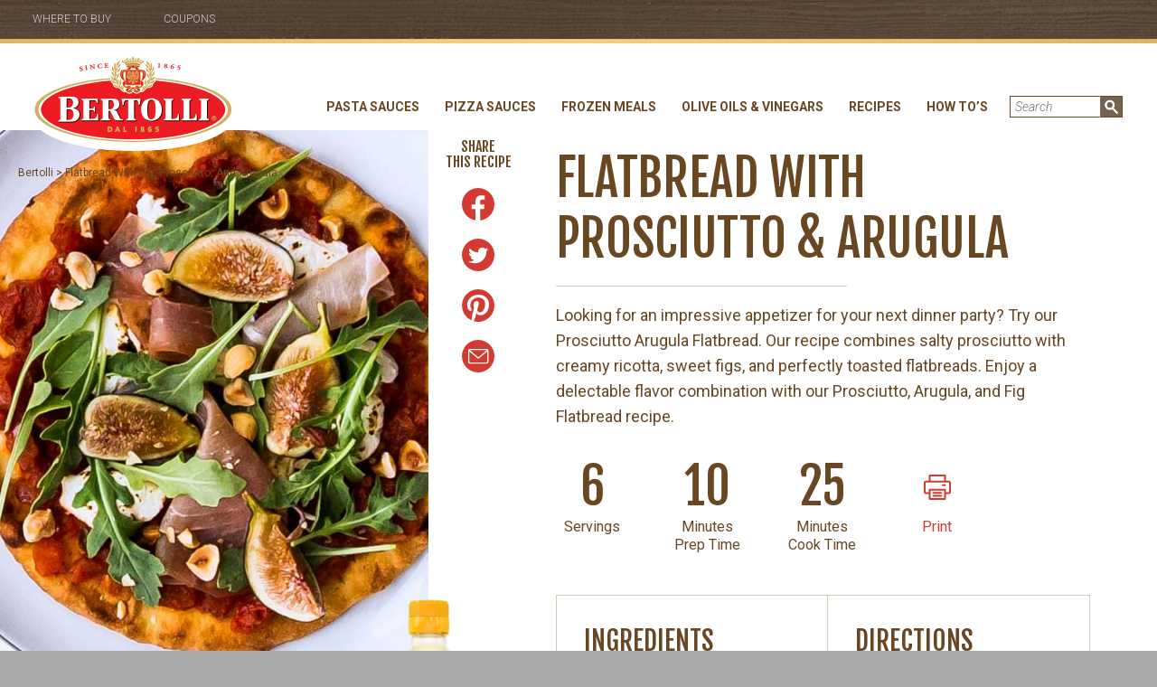

--- FILE ---
content_type: text/html; charset=UTF-8
request_url: https://bertolli.com/recipes/flatbread-with-fig-prosciutto-and-arugula/
body_size: 26048
content:
 
<!doctype html> 
<html lang="en-US" xmlns:fb="http://www.facebook.com/2008/fbml">
<head>
<script src="//consent.trustarc.com/autoblockasset/core.min.js?domain=bertolli.com"></script>
<script src="//consent.trustarc.com/autoblockoptout?domain=bertolli.com"></script>
<script async="async" type="text/javascript" crossorigin="" src='//consent.trustarc.com/notice?domain=bertolli.com&c=teconsent&js=nj&noticeType=bb&gtm=1&text=true'></script>
<meta charset="UTF-8">
<meta name="viewport" content="width=device-width, initial-scale=1">
<meta name="google-site-verification" content="xTTNJFaWFLKpbYZKHVjg3EkojIETH4mOIoX4Y9_QO3I" />
<link rel="profile" href="http://gmpg.org/xfn/11">
<link rel="alternate" href="https://bertollioliveoil.in/" hreflang="en-IN" />
<link rel="alternate" href="https://bertolli.com" hreflang="en-us" />
<link rel="alternate" hreflang="en" href="https://www.bertolli.com/"/>
<link rel="alternate" hreflang="x-default" href="https://www.bertolli.com/"/>

<meta name='robots' content='index, follow, max-image-preview:large, max-snippet:-1, max-video-preview:-1' />
	<style>img:is([sizes="auto" i], [sizes^="auto," i]) { contain-intrinsic-size: 3000px 1500px }</style>
	
	<!-- This site is optimized with the Yoast SEO plugin v26.6 - https://yoast.com/wordpress/plugins/seo/ -->
	<title>Flatbread with Fig, Prosciutto, and Arugula - Bertolli</title>
	<link rel="canonical" href="https://bertolli.com/recipes/flatbread-with-fig-prosciutto-and-arugula/" />
	<meta property="og:locale" content="en_US" />
	<meta property="og:type" content="article" />
	<meta property="og:title" content="Flatbread with Fig, Prosciutto, and Arugula - Bertolli" />
	<meta property="og:description" content="&nbsp; Looking for an impressive appetizer for your next dinner party? Try our Prosciutto Arugula Flatbread. Our recipe combines salty prosciutto with creamy ricotta, sweet figs, and perfectly toasted flatbreads. Enjoy a delectable flavor combination with our Prosciutto, Arugula, and Fig Flatbread recipe." />
	<meta property="og:url" content="https://bertolli.com/recipes/flatbread-with-fig-prosciutto-and-arugula/" />
	<meta property="og:site_name" content="Bertolli" />
	<meta property="og:image" content="https://bertolli-media-stage.s3.amazonaws.com/wp-content/uploads/2017/07/16161021/BT_RP_US_FlatbreadFigProscuittoArugula.jpg" />
	<meta property="og:image:width" content="1320" />
	<meta property="og:image:height" content="1320" />
	<meta property="og:image:type" content="image/jpeg" />
	<meta name="twitter:card" content="summary_large_image" />
	<meta name="twitter:label1" content="Est. reading time" />
	<meta name="twitter:data1" content="1 minute" />
	<script type="application/ld+json" class="yoast-schema-graph">{"@context":"https://schema.org","@graph":[{"@type":"WebPage","@id":"https://bertolli.com/recipes/flatbread-with-fig-prosciutto-and-arugula/","url":"https://bertolli.com/recipes/flatbread-with-fig-prosciutto-and-arugula/","name":"Flatbread with Fig, Prosciutto, and Arugula - Bertolli","isPartOf":{"@id":"https://bertolli.com/#website"},"primaryImageOfPage":{"@id":"https://bertolli.com/recipes/flatbread-with-fig-prosciutto-and-arugula/#primaryimage"},"image":{"@id":"https://bertolli.com/recipes/flatbread-with-fig-prosciutto-and-arugula/#primaryimage"},"thumbnailUrl":"https://bertolli.com/wp-content/uploads/2017/07/BT_RP_US_FlatbreadFigProscuittoArugula.jpg","datePublished":"2023-12-04T16:21:09+00:00","breadcrumb":{"@id":"https://bertolli.com/recipes/flatbread-with-fig-prosciutto-and-arugula/#breadcrumb"},"inLanguage":"en-US","potentialAction":[{"@type":"ReadAction","target":["https://bertolli.com/recipes/flatbread-with-fig-prosciutto-and-arugula/"]}]},{"@type":"ImageObject","inLanguage":"en-US","@id":"https://bertolli.com/recipes/flatbread-with-fig-prosciutto-and-arugula/#primaryimage","url":"https://bertolli.com/wp-content/uploads/2017/07/BT_RP_US_FlatbreadFigProscuittoArugula.jpg","contentUrl":"https://bertolli.com/wp-content/uploads/2017/07/BT_RP_US_FlatbreadFigProscuittoArugula.jpg","width":1320,"height":1320},{"@type":"BreadcrumbList","@id":"https://bertolli.com/recipes/flatbread-with-fig-prosciutto-and-arugula/#breadcrumb","itemListElement":[{"@type":"ListItem","position":1,"name":"Home","item":"https://bertolli.com/"},{"@type":"ListItem","position":2,"name":"Flatbread with Fig, Prosciutto, and Arugula"}]},{"@type":"WebSite","@id":"https://bertolli.com/#website","url":"https://bertolli.com/","name":"Bertolli","description":"","potentialAction":[{"@type":"SearchAction","target":{"@type":"EntryPoint","urlTemplate":"https://bertolli.com/?s={search_term_string}"},"query-input":{"@type":"PropertyValueSpecification","valueRequired":true,"valueName":"search_term_string"}}],"inLanguage":"en-US"},{"@type":"Recipe","name":"Flatbread with Prosciutto & Arugula","author":{"@type":"Person","name":"nick.black"},"description":"Looking for an impressive appetizer for your next dinner party? Try our Prosciutto Arugula Flatbread. Our recipe combines salty prosciutto with creamy ricotta, sweet figs, and perfectly toasted flatbreads. Enjoy a delectable flavor combination with our Prosciutto, Arugula, and Fig Flatbread recipe.","datePublished":"2023-12-04T11:21:09+00:00","image":["https://bertolli.com/wp-content/uploads/2018/11/ProsciuttoFigFlatbread-d.jpg"],"recipeYield":["6"],"prepTime":"PT10M","cookTime":"PT25M","totalTime":"PT35M","recipeIngredient":["6  ready-to-use flatbreads","1/2 cup Bertolli® Olive Oil Light Taste","1 jar (24 ounces) Bertolli® Traditional Marinara with Italian Herbs & Fresh Garlic Sauce","1-1/2 cups fresh ricotta cheese","12 thin slices prosciutto di Parma","2 cups baby arugula","8  fresh figs, (quartered)","1/3 cup toasted hazelnuts, (chopped)","Hazelnut oil, for drizzling","Salt and ground black pepper"],"recipeInstructions":[{"@type":"HowToStep","text":"Heat oven to 425°F. Arrange flatbreads on 2 baking sheets; brush with olive oil. Bake 5 min. Remove from oven. Top flatbreads with sauce and cheese. Bake 5-7 min. or until cheese is browned in spots. Remove from oven. Let cool 5 min.","name":"Heat oven to 425°F. Arrange flatbreads on 2 baking sheets; brush with olive oil. Bake 5 min. Remove from oven. Top flatbreads with sauce and cheese. Bake 5-7 min. or until cheese is browned in spots. Remove from oven. Let cool 5 min.","url":"https://bertolli.com/recipes/flatbread-with-fig-prosciutto-and-arugula/#wprm-recipe-2337-step-0-0"},{"@type":"HowToStep","text":"Top flatbreads with prosciutto, arugula, figs and nuts. Drizzle with hazelnut oil. Season with salt and pepper. Cut into quarters and serve immediately.","name":"Top flatbreads with prosciutto, arugula, figs and nuts. Drizzle with hazelnut oil. Season with salt and pepper. Cut into quarters and serve immediately.","url":"https://bertolli.com/recipes/flatbread-with-fig-prosciutto-and-arugula/#wprm-recipe-2337-step-0-1"}],"recipeCategory":["Entrées"],"@id":"https://bertolli.com/recipes/flatbread-with-fig-prosciutto-and-arugula/#recipe","isPartOf":{"@id":"https://bertolli.com/recipes/flatbread-with-fig-prosciutto-and-arugula/"},"mainEntityOfPage":"https://bertolli.com/recipes/flatbread-with-fig-prosciutto-and-arugula/"}]}</script>
	<!-- / Yoast SEO plugin. -->


<link rel='dns-prefetch' href='//www.google.com' />
<link rel='dns-prefetch' href='//apps.bazaarvoice.com' />
<link rel='dns-prefetch' href='//fonts.googleapis.com' />
<link rel='stylesheet' id='wprm-public-css' href='https://bertolli.com/wp-content/plugins/wp-recipe-maker/dist/public-modern.css?ver=9.2.1' type='text/css' media='all' />
<link rel='stylesheet' id='wp-block-library-css' href='https://bertolli.com/wp-includes/css/dist/block-library/style.min.css?ver=6.8.3' type='text/css' media='all' />
<style id='classic-theme-styles-inline-css' type='text/css'>
/*! This file is auto-generated */
.wp-block-button__link{color:#fff;background-color:#32373c;border-radius:9999px;box-shadow:none;text-decoration:none;padding:calc(.667em + 2px) calc(1.333em + 2px);font-size:1.125em}.wp-block-file__button{background:#32373c;color:#fff;text-decoration:none}
</style>
<style id='safe-svg-svg-icon-style-inline-css' type='text/css'>
.safe-svg-cover{text-align:center}.safe-svg-cover .safe-svg-inside{display:inline-block;max-width:100%}.safe-svg-cover svg{fill:currentColor;height:100%;max-height:100%;max-width:100%;width:100%}

</style>
<style id='global-styles-inline-css' type='text/css'>
:root{--wp--preset--aspect-ratio--square: 1;--wp--preset--aspect-ratio--4-3: 4/3;--wp--preset--aspect-ratio--3-4: 3/4;--wp--preset--aspect-ratio--3-2: 3/2;--wp--preset--aspect-ratio--2-3: 2/3;--wp--preset--aspect-ratio--16-9: 16/9;--wp--preset--aspect-ratio--9-16: 9/16;--wp--preset--color--black: #000000;--wp--preset--color--cyan-bluish-gray: #abb8c3;--wp--preset--color--white: #ffffff;--wp--preset--color--pale-pink: #f78da7;--wp--preset--color--vivid-red: #cf2e2e;--wp--preset--color--luminous-vivid-orange: #ff6900;--wp--preset--color--luminous-vivid-amber: #fcb900;--wp--preset--color--light-green-cyan: #7bdcb5;--wp--preset--color--vivid-green-cyan: #00d084;--wp--preset--color--pale-cyan-blue: #8ed1fc;--wp--preset--color--vivid-cyan-blue: #0693e3;--wp--preset--color--vivid-purple: #9b51e0;--wp--preset--gradient--vivid-cyan-blue-to-vivid-purple: linear-gradient(135deg,rgba(6,147,227,1) 0%,rgb(155,81,224) 100%);--wp--preset--gradient--light-green-cyan-to-vivid-green-cyan: linear-gradient(135deg,rgb(122,220,180) 0%,rgb(0,208,130) 100%);--wp--preset--gradient--luminous-vivid-amber-to-luminous-vivid-orange: linear-gradient(135deg,rgba(252,185,0,1) 0%,rgba(255,105,0,1) 100%);--wp--preset--gradient--luminous-vivid-orange-to-vivid-red: linear-gradient(135deg,rgba(255,105,0,1) 0%,rgb(207,46,46) 100%);--wp--preset--gradient--very-light-gray-to-cyan-bluish-gray: linear-gradient(135deg,rgb(238,238,238) 0%,rgb(169,184,195) 100%);--wp--preset--gradient--cool-to-warm-spectrum: linear-gradient(135deg,rgb(74,234,220) 0%,rgb(151,120,209) 20%,rgb(207,42,186) 40%,rgb(238,44,130) 60%,rgb(251,105,98) 80%,rgb(254,248,76) 100%);--wp--preset--gradient--blush-light-purple: linear-gradient(135deg,rgb(255,206,236) 0%,rgb(152,150,240) 100%);--wp--preset--gradient--blush-bordeaux: linear-gradient(135deg,rgb(254,205,165) 0%,rgb(254,45,45) 50%,rgb(107,0,62) 100%);--wp--preset--gradient--luminous-dusk: linear-gradient(135deg,rgb(255,203,112) 0%,rgb(199,81,192) 50%,rgb(65,88,208) 100%);--wp--preset--gradient--pale-ocean: linear-gradient(135deg,rgb(255,245,203) 0%,rgb(182,227,212) 50%,rgb(51,167,181) 100%);--wp--preset--gradient--electric-grass: linear-gradient(135deg,rgb(202,248,128) 0%,rgb(113,206,126) 100%);--wp--preset--gradient--midnight: linear-gradient(135deg,rgb(2,3,129) 0%,rgb(40,116,252) 100%);--wp--preset--font-size--small: 13px;--wp--preset--font-size--medium: 20px;--wp--preset--font-size--large: 36px;--wp--preset--font-size--x-large: 42px;--wp--preset--spacing--20: 0.44rem;--wp--preset--spacing--30: 0.67rem;--wp--preset--spacing--40: 1rem;--wp--preset--spacing--50: 1.5rem;--wp--preset--spacing--60: 2.25rem;--wp--preset--spacing--70: 3.38rem;--wp--preset--spacing--80: 5.06rem;--wp--preset--shadow--natural: 6px 6px 9px rgba(0, 0, 0, 0.2);--wp--preset--shadow--deep: 12px 12px 50px rgba(0, 0, 0, 0.4);--wp--preset--shadow--sharp: 6px 6px 0px rgba(0, 0, 0, 0.2);--wp--preset--shadow--outlined: 6px 6px 0px -3px rgba(255, 255, 255, 1), 6px 6px rgba(0, 0, 0, 1);--wp--preset--shadow--crisp: 6px 6px 0px rgba(0, 0, 0, 1);}:where(.is-layout-flex){gap: 0.5em;}:where(.is-layout-grid){gap: 0.5em;}body .is-layout-flex{display: flex;}.is-layout-flex{flex-wrap: wrap;align-items: center;}.is-layout-flex > :is(*, div){margin: 0;}body .is-layout-grid{display: grid;}.is-layout-grid > :is(*, div){margin: 0;}:where(.wp-block-columns.is-layout-flex){gap: 2em;}:where(.wp-block-columns.is-layout-grid){gap: 2em;}:where(.wp-block-post-template.is-layout-flex){gap: 1.25em;}:where(.wp-block-post-template.is-layout-grid){gap: 1.25em;}.has-black-color{color: var(--wp--preset--color--black) !important;}.has-cyan-bluish-gray-color{color: var(--wp--preset--color--cyan-bluish-gray) !important;}.has-white-color{color: var(--wp--preset--color--white) !important;}.has-pale-pink-color{color: var(--wp--preset--color--pale-pink) !important;}.has-vivid-red-color{color: var(--wp--preset--color--vivid-red) !important;}.has-luminous-vivid-orange-color{color: var(--wp--preset--color--luminous-vivid-orange) !important;}.has-luminous-vivid-amber-color{color: var(--wp--preset--color--luminous-vivid-amber) !important;}.has-light-green-cyan-color{color: var(--wp--preset--color--light-green-cyan) !important;}.has-vivid-green-cyan-color{color: var(--wp--preset--color--vivid-green-cyan) !important;}.has-pale-cyan-blue-color{color: var(--wp--preset--color--pale-cyan-blue) !important;}.has-vivid-cyan-blue-color{color: var(--wp--preset--color--vivid-cyan-blue) !important;}.has-vivid-purple-color{color: var(--wp--preset--color--vivid-purple) !important;}.has-black-background-color{background-color: var(--wp--preset--color--black) !important;}.has-cyan-bluish-gray-background-color{background-color: var(--wp--preset--color--cyan-bluish-gray) !important;}.has-white-background-color{background-color: var(--wp--preset--color--white) !important;}.has-pale-pink-background-color{background-color: var(--wp--preset--color--pale-pink) !important;}.has-vivid-red-background-color{background-color: var(--wp--preset--color--vivid-red) !important;}.has-luminous-vivid-orange-background-color{background-color: var(--wp--preset--color--luminous-vivid-orange) !important;}.has-luminous-vivid-amber-background-color{background-color: var(--wp--preset--color--luminous-vivid-amber) !important;}.has-light-green-cyan-background-color{background-color: var(--wp--preset--color--light-green-cyan) !important;}.has-vivid-green-cyan-background-color{background-color: var(--wp--preset--color--vivid-green-cyan) !important;}.has-pale-cyan-blue-background-color{background-color: var(--wp--preset--color--pale-cyan-blue) !important;}.has-vivid-cyan-blue-background-color{background-color: var(--wp--preset--color--vivid-cyan-blue) !important;}.has-vivid-purple-background-color{background-color: var(--wp--preset--color--vivid-purple) !important;}.has-black-border-color{border-color: var(--wp--preset--color--black) !important;}.has-cyan-bluish-gray-border-color{border-color: var(--wp--preset--color--cyan-bluish-gray) !important;}.has-white-border-color{border-color: var(--wp--preset--color--white) !important;}.has-pale-pink-border-color{border-color: var(--wp--preset--color--pale-pink) !important;}.has-vivid-red-border-color{border-color: var(--wp--preset--color--vivid-red) !important;}.has-luminous-vivid-orange-border-color{border-color: var(--wp--preset--color--luminous-vivid-orange) !important;}.has-luminous-vivid-amber-border-color{border-color: var(--wp--preset--color--luminous-vivid-amber) !important;}.has-light-green-cyan-border-color{border-color: var(--wp--preset--color--light-green-cyan) !important;}.has-vivid-green-cyan-border-color{border-color: var(--wp--preset--color--vivid-green-cyan) !important;}.has-pale-cyan-blue-border-color{border-color: var(--wp--preset--color--pale-cyan-blue) !important;}.has-vivid-cyan-blue-border-color{border-color: var(--wp--preset--color--vivid-cyan-blue) !important;}.has-vivid-purple-border-color{border-color: var(--wp--preset--color--vivid-purple) !important;}.has-vivid-cyan-blue-to-vivid-purple-gradient-background{background: var(--wp--preset--gradient--vivid-cyan-blue-to-vivid-purple) !important;}.has-light-green-cyan-to-vivid-green-cyan-gradient-background{background: var(--wp--preset--gradient--light-green-cyan-to-vivid-green-cyan) !important;}.has-luminous-vivid-amber-to-luminous-vivid-orange-gradient-background{background: var(--wp--preset--gradient--luminous-vivid-amber-to-luminous-vivid-orange) !important;}.has-luminous-vivid-orange-to-vivid-red-gradient-background{background: var(--wp--preset--gradient--luminous-vivid-orange-to-vivid-red) !important;}.has-very-light-gray-to-cyan-bluish-gray-gradient-background{background: var(--wp--preset--gradient--very-light-gray-to-cyan-bluish-gray) !important;}.has-cool-to-warm-spectrum-gradient-background{background: var(--wp--preset--gradient--cool-to-warm-spectrum) !important;}.has-blush-light-purple-gradient-background{background: var(--wp--preset--gradient--blush-light-purple) !important;}.has-blush-bordeaux-gradient-background{background: var(--wp--preset--gradient--blush-bordeaux) !important;}.has-luminous-dusk-gradient-background{background: var(--wp--preset--gradient--luminous-dusk) !important;}.has-pale-ocean-gradient-background{background: var(--wp--preset--gradient--pale-ocean) !important;}.has-electric-grass-gradient-background{background: var(--wp--preset--gradient--electric-grass) !important;}.has-midnight-gradient-background{background: var(--wp--preset--gradient--midnight) !important;}.has-small-font-size{font-size: var(--wp--preset--font-size--small) !important;}.has-medium-font-size{font-size: var(--wp--preset--font-size--medium) !important;}.has-large-font-size{font-size: var(--wp--preset--font-size--large) !important;}.has-x-large-font-size{font-size: var(--wp--preset--font-size--x-large) !important;}
:where(.wp-block-post-template.is-layout-flex){gap: 1.25em;}:where(.wp-block-post-template.is-layout-grid){gap: 1.25em;}
:where(.wp-block-columns.is-layout-flex){gap: 2em;}:where(.wp-block-columns.is-layout-grid){gap: 2em;}
:root :where(.wp-block-pullquote){font-size: 1.5em;line-height: 1.6;}
</style>
<link rel='stylesheet' id='searchandfilter-css' href='https://bertolli.com/wp-content/plugins/search-filter/style.css?ver=1' type='text/css' media='all' />
<link rel='stylesheet' id='udefault-css' href='https://bertolli.com/wp-content/plugins/ultimate-wp-query-search-filter/themes/default.css?ver=all' type='text/css' media='all' />
<link rel='stylesheet' id='wprmp-public-css' href='https://bertolli.com/wp-content/plugins/wp-recipe-maker-premium/dist/public-elite.css?ver=9.1.0' type='text/css' media='all' />
<link rel='stylesheet' id='tag-groups-css-frontend-structure-css' href='https://bertolli.com/wp-content/plugins/tag-groups/assets/css/jquery-ui.structure.min.css?ver=2.0.3' type='text/css' media='all' />
<link rel='stylesheet' id='tag-groups-css-frontend-theme-css' href='https://bertolli.com/wp-content/plugins/tag-groups/assets/css/delta/jquery-ui.theme.min.css?ver=2.0.3' type='text/css' media='all' />
<link rel='stylesheet' id='tag-groups-css-frontend-css' href='https://bertolli.com/wp-content/plugins/tag-groups/assets/css/frontend.min.css?ver=2.0.3' type='text/css' media='all' />
<link rel='stylesheet' id='google-fonts-css' href='https://fonts.googleapis.com/css?family=Fjalla+One%7CNunito+Sans%7CRoboto%3A300%2C300i%2C400%2C400i%2C500%2C500i%2C700%2C700i%2C900%2C900i&#038;ver=6.8.3' type='text/css' media='all' />
<link rel='stylesheet' id='font-awesome-min-css' href='https://bertolli.com/wp-content/themes/bertolli/vendor/font-awesome/css/font-awesome.min.css?ver=6.8.3' type='text/css' media='all' />
<link rel='stylesheet' id='lightslider-min-css' href='https://bertolli.com/wp-content/themes/bertolli/vendor/lightslider/css/lightslider.min.css?ver=6.8.3' type='text/css' media='all' />
<link rel='stylesheet' id='jquery-modal-min-css' href='https://bertolli.com/wp-content/themes/bertolli/vendor/jquery-modal/jquery.modal.min.css?ver=6.8.3' type='text/css' media='all' />
<link rel='stylesheet' id='magnific-popup-css' href='https://bertolli.com/wp-content/themes/bertolli/vendor/Magnific-Popup/magnific-popup.css?ver=6.8.3' type='text/css' media='all' />
<link rel='stylesheet' id='main-bertolli-styles-css' href='https://bertolli.com/wp-content/themes/bertolli/dist/bertolli-custom.min.css?ver=6.8.3' type='text/css' media='all' />
<link rel='stylesheet' id='print-styles-css' href='https://bertolli.com/wp-content/themes/bertolli/css/recipe-print.css?ver=1.0' type='text/css' media='print' />
<link rel='stylesheet' id='tablepress-default-css' href='https://bertolli.com/wp-content/plugins/tablepress/css/build/default.css?ver=2.2.5' type='text/css' media='all' />
<script type="text/javascript" src="https://bertolli.com/wp-content/themes/bertolli/vendor/jquery-3.2.1/jquery-3.2.1.min.js?ver=3.2.1" id="jquery-js"></script>
<script type="text/javascript" src="https://bertolli.com/wp-content/themes/bertolli/vendor/jquery-3.2.1/jquery-migrate-1.4.1.min.js?ver=1.4.1" id="jquery-migrate-js"></script>
<script type="text/javascript" src="https://bertolli.com/wp-content/plugins/tag-groups/assets/js/frontend.min.js?ver=2.0.3" id="tag-groups-js-frontend-js"></script>
<script type="text/javascript" src="https://www.google.com/recaptcha/api.js?ver=6.8.3" id="recaptcha-js"></script>
<script async src="https://apps.bazaarvoice.com/deployments/mizkanamerica/bertolli/production/en_US/bv.js?ver=6.8.3" type="text/javascript"></script>
<link rel="https://api.w.org/" href="https://bertolli.com/wp-json/" /><link rel="alternate" title="JSON" type="application/json" href="https://bertolli.com/wp-json/wp/v2/recipes/9203" /><link rel='shortlink' href='https://bertolli.com/?p=9203' />
<link rel="alternate" title="oEmbed (JSON)" type="application/json+oembed" href="https://bertolli.com/wp-json/oembed/1.0/embed?url=https%3A%2F%2Fbertolli.com%2Frecipes%2Fflatbread-with-fig-prosciutto-and-arugula%2F" />
<link rel="alternate" title="oEmbed (XML)" type="text/xml+oembed" href="https://bertolli.com/wp-json/oembed/1.0/embed?url=https%3A%2F%2Fbertolli.com%2Frecipes%2Fflatbread-with-fig-prosciutto-and-arugula%2F&#038;format=xml" />
<script type="text/javascript">
	window._se_plugin_version = '8.1.9';
</script>
<style type="text/css"> .tippy-box[data-theme~="wprm"] { background-color: #333333; color: #FFFFFF; } .tippy-box[data-theme~="wprm"][data-placement^="top"] > .tippy-arrow::before { border-top-color: #333333; } .tippy-box[data-theme~="wprm"][data-placement^="bottom"] > .tippy-arrow::before { border-bottom-color: #333333; } .tippy-box[data-theme~="wprm"][data-placement^="left"] > .tippy-arrow::before { border-left-color: #333333; } .tippy-box[data-theme~="wprm"][data-placement^="right"] > .tippy-arrow::before { border-right-color: #333333; } .tippy-box[data-theme~="wprm"] a { color: #FFFFFF; } .wprm-comment-rating svg { width: 18px !important; height: 18px !important; } img.wprm-comment-rating { width: 90px !important; height: 18px !important; } body { --comment-rating-star-color: #343434; } body { --wprm-popup-font-size: 16px; } body { --wprm-popup-background: #ffffff; } body { --wprm-popup-title: #000000; } body { --wprm-popup-content: #444444; } body { --wprm-popup-button-background: #444444; } body { --wprm-popup-button-text: #ffffff; }</style><style type="text/css">.wprm-glossary-term {color: #5A822B;text-decoration: underline;cursor: help;}</style><style type="text/css">.wprm-recipe-template-snippet-basic-buttons {
    font-family: inherit; /* wprm_font_family type=font */
    font-size: 0.9em; /* wprm_font_size type=font_size */
    text-align: center; /* wprm_text_align type=align */
    margin-top: 0px; /* wprm_margin_top type=size */
    margin-bottom: 10px; /* wprm_margin_bottom type=size */
}
.wprm-recipe-template-snippet-basic-buttons a  {
    margin: 5px; /* wprm_margin_button type=size */
    margin: 5px; /* wprm_margin_button type=size */
}

.wprm-recipe-template-snippet-basic-buttons a:first-child {
    margin-left: 0;
}
.wprm-recipe-template-snippet-basic-buttons a:last-child {
    margin-right: 0;
}.wprm-recipe-template-basic {
    margin: 20px auto;
    background-color: #fafafa; /* wprm_background type=color */
    font-family: -apple-system, BlinkMacSystemFont, "Segoe UI", Roboto, Oxygen-Sans, Ubuntu, Cantarell, "Helvetica Neue", sans-serif; /* wprm_main_font_family type=font */
    font-size: 0.9em; /* wprm_main_font_size type=font_size */
    line-height: 1.5em; /* wprm_main_line_height type=font_size */
    color: #333333; /* wprm_main_text type=color */
    max-width: 650px; /* wprm_max_width type=size */
}
.wprm-recipe-template-basic a {
    color: #3498db; /* wprm_link type=color */
}
.wprm-recipe-template-basic p, .wprm-recipe-template-basic li {
    font-family: -apple-system, BlinkMacSystemFont, "Segoe UI", Roboto, Oxygen-Sans, Ubuntu, Cantarell, "Helvetica Neue", sans-serif; /* wprm_main_font_family type=font */
    font-size: 1em !important;
    line-height: 1.5em !important; /* wprm_main_line_height type=font_size */
}
.wprm-recipe-template-basic li {
    margin: 0 0 0 32px !important;
    padding: 0 !important;
}
.rtl .wprm-recipe-template-basic li {
    margin: 0 32px 0 0 !important;
}
.wprm-recipe-template-basic ol, .wprm-recipe-template-basic ul {
    margin: 0 !important;
    padding: 0 !important;
}
.wprm-recipe-template-basic br {
    display: none;
}
.wprm-recipe-template-basic .wprm-recipe-name,
.wprm-recipe-template-basic .wprm-recipe-header {
    font-family: -apple-system, BlinkMacSystemFont, "Segoe UI", Roboto, Oxygen-Sans, Ubuntu, Cantarell, "Helvetica Neue", sans-serif; /* wprm_header_font_family type=font */
    color: #000000; /* wprm_header_text type=color */
    line-height: 1.3em; /* wprm_header_line_height type=font_size */
}
.wprm-recipe-template-basic h1,
.wprm-recipe-template-basic h2,
.wprm-recipe-template-basic h3,
.wprm-recipe-template-basic h4,
.wprm-recipe-template-basic h5,
.wprm-recipe-template-basic h6 {
    font-family: -apple-system, BlinkMacSystemFont, "Segoe UI", Roboto, Oxygen-Sans, Ubuntu, Cantarell, "Helvetica Neue", sans-serif; /* wprm_header_font_family type=font */
    color: #212121; /* wprm_header_text type=color */
    line-height: 1.3em; /* wprm_header_line_height type=font_size */
    margin: 0 !important;
    padding: 0 !important;
}
.wprm-recipe-template-basic .wprm-recipe-header {
    margin-top: 1.2em !important;
}
.wprm-recipe-template-basic h1 {
    font-size: 2em; /* wprm_h1_size type=font_size */
}
.wprm-recipe-template-basic h2 {
    font-size: 1.8em; /* wprm_h2_size type=font_size */
}
.wprm-recipe-template-basic h3 {
    font-size: 1.2em; /* wprm_h3_size type=font_size */
}
.wprm-recipe-template-basic h4 {
    font-size: 1em; /* wprm_h4_size type=font_size */
}
.wprm-recipe-template-basic h5 {
    font-size: 1em; /* wprm_h5_size type=font_size */
}
.wprm-recipe-template-basic h6 {
    font-size: 1em; /* wprm_h6_size type=font_size */
}.wprm-recipe-template-basic {
	border-style: solid; /* wprm_border_style type=border */
	border-width: 0px; /* wprm_border_width type=size */
	border-color: #aaaaaa; /* wprm_border type=color */
	border-radius: 0px; /* wprm_border_radius type=size */
	padding: 10px;
}.wprm-recipe-template-compact-howto {
    margin: 20px auto;
    background-color: #fafafa; /* wprm_background type=color */
    font-family: -apple-system, BlinkMacSystemFont, "Segoe UI", Roboto, Oxygen-Sans, Ubuntu, Cantarell, "Helvetica Neue", sans-serif; /* wprm_main_font_family type=font */
    font-size: 0.9em; /* wprm_main_font_size type=font_size */
    line-height: 1.5em; /* wprm_main_line_height type=font_size */
    color: #333333; /* wprm_main_text type=color */
    max-width: 650px; /* wprm_max_width type=size */
}
.wprm-recipe-template-compact-howto a {
    color: #3498db; /* wprm_link type=color */
}
.wprm-recipe-template-compact-howto p, .wprm-recipe-template-compact-howto li {
    font-family: -apple-system, BlinkMacSystemFont, "Segoe UI", Roboto, Oxygen-Sans, Ubuntu, Cantarell, "Helvetica Neue", sans-serif; /* wprm_main_font_family type=font */
    font-size: 1em !important;
    line-height: 1.5em !important; /* wprm_main_line_height type=font_size */
}
.wprm-recipe-template-compact-howto li {
    margin: 0 0 0 32px !important;
    padding: 0 !important;
}
.rtl .wprm-recipe-template-compact-howto li {
    margin: 0 32px 0 0 !important;
}
.wprm-recipe-template-compact-howto ol, .wprm-recipe-template-compact-howto ul {
    margin: 0 !important;
    padding: 0 !important;
}
.wprm-recipe-template-compact-howto br {
    display: none;
}
.wprm-recipe-template-compact-howto .wprm-recipe-name,
.wprm-recipe-template-compact-howto .wprm-recipe-header {
    font-family: -apple-system, BlinkMacSystemFont, "Segoe UI", Roboto, Oxygen-Sans, Ubuntu, Cantarell, "Helvetica Neue", sans-serif; /* wprm_header_font_family type=font */
    color: #000000; /* wprm_header_text type=color */
    line-height: 1.3em; /* wprm_header_line_height type=font_size */
}
.wprm-recipe-template-compact-howto h1,
.wprm-recipe-template-compact-howto h2,
.wprm-recipe-template-compact-howto h3,
.wprm-recipe-template-compact-howto h4,
.wprm-recipe-template-compact-howto h5,
.wprm-recipe-template-compact-howto h6 {
    font-family: -apple-system, BlinkMacSystemFont, "Segoe UI", Roboto, Oxygen-Sans, Ubuntu, Cantarell, "Helvetica Neue", sans-serif; /* wprm_header_font_family type=font */
    color: #212121; /* wprm_header_text type=color */
    line-height: 1.3em; /* wprm_header_line_height type=font_size */
    margin: 0 !important;
    padding: 0 !important;
}
.wprm-recipe-template-compact-howto .wprm-recipe-header {
    margin-top: 1.2em !important;
}
.wprm-recipe-template-compact-howto h1 {
    font-size: 2em; /* wprm_h1_size type=font_size */
}
.wprm-recipe-template-compact-howto h2 {
    font-size: 1.8em; /* wprm_h2_size type=font_size */
}
.wprm-recipe-template-compact-howto h3 {
    font-size: 1.2em; /* wprm_h3_size type=font_size */
}
.wprm-recipe-template-compact-howto h4 {
    font-size: 1em; /* wprm_h4_size type=font_size */
}
.wprm-recipe-template-compact-howto h5 {
    font-size: 1em; /* wprm_h5_size type=font_size */
}
.wprm-recipe-template-compact-howto h6 {
    font-size: 1em; /* wprm_h6_size type=font_size */
}.wprm-recipe-template-compact-howto {
	border-style: solid; /* wprm_border_style type=border */
	border-width: 1px; /* wprm_border_width type=size */
	border-color: #777777; /* wprm_border type=color */
	border-radius: 0px; /* wprm_border_radius type=size */
	padding: 10px;
}.wprm-recipe-template-chic {
    margin: 20px auto;
    background-color: #fafafa; /* wprm_background type=color */
    font-family: -apple-system, BlinkMacSystemFont, "Segoe UI", Roboto, Oxygen-Sans, Ubuntu, Cantarell, "Helvetica Neue", sans-serif; /* wprm_main_font_family type=font */
    font-size: 0.9em; /* wprm_main_font_size type=font_size */
    line-height: 1.5em; /* wprm_main_line_height type=font_size */
    color: #333333; /* wprm_main_text type=color */
    max-width: 650px; /* wprm_max_width type=size */
}
.wprm-recipe-template-chic a {
    color: #3498db; /* wprm_link type=color */
}
.wprm-recipe-template-chic p, .wprm-recipe-template-chic li {
    font-family: -apple-system, BlinkMacSystemFont, "Segoe UI", Roboto, Oxygen-Sans, Ubuntu, Cantarell, "Helvetica Neue", sans-serif; /* wprm_main_font_family type=font */
    font-size: 1em !important;
    line-height: 1.5em !important; /* wprm_main_line_height type=font_size */
}
.wprm-recipe-template-chic li {
    margin: 0 0 0 32px !important;
    padding: 0 !important;
}
.rtl .wprm-recipe-template-chic li {
    margin: 0 32px 0 0 !important;
}
.wprm-recipe-template-chic ol, .wprm-recipe-template-chic ul {
    margin: 0 !important;
    padding: 0 !important;
}
.wprm-recipe-template-chic br {
    display: none;
}
.wprm-recipe-template-chic .wprm-recipe-name,
.wprm-recipe-template-chic .wprm-recipe-header {
    font-family: -apple-system, BlinkMacSystemFont, "Segoe UI", Roboto, Oxygen-Sans, Ubuntu, Cantarell, "Helvetica Neue", sans-serif; /* wprm_header_font_family type=font */
    color: #000000; /* wprm_header_text type=color */
    line-height: 1.3em; /* wprm_header_line_height type=font_size */
}
.wprm-recipe-template-chic h1,
.wprm-recipe-template-chic h2,
.wprm-recipe-template-chic h3,
.wprm-recipe-template-chic h4,
.wprm-recipe-template-chic h5,
.wprm-recipe-template-chic h6 {
    font-family: -apple-system, BlinkMacSystemFont, "Segoe UI", Roboto, Oxygen-Sans, Ubuntu, Cantarell, "Helvetica Neue", sans-serif; /* wprm_header_font_family type=font */
    color: #212121; /* wprm_header_text type=color */
    line-height: 1.3em; /* wprm_header_line_height type=font_size */
    margin: 0 !important;
    padding: 0 !important;
}
.wprm-recipe-template-chic .wprm-recipe-header {
    margin-top: 1.2em !important;
}
.wprm-recipe-template-chic h1 {
    font-size: 2em; /* wprm_h1_size type=font_size */
}
.wprm-recipe-template-chic h2 {
    font-size: 1.8em; /* wprm_h2_size type=font_size */
}
.wprm-recipe-template-chic h3 {
    font-size: 1.2em; /* wprm_h3_size type=font_size */
}
.wprm-recipe-template-chic h4 {
    font-size: 1em; /* wprm_h4_size type=font_size */
}
.wprm-recipe-template-chic h5 {
    font-size: 1em; /* wprm_h5_size type=font_size */
}
.wprm-recipe-template-chic h6 {
    font-size: 1em; /* wprm_h6_size type=font_size */
}.wprm-recipe-template-chic {
    font-size: 1em; /* wprm_main_font_size type=font_size */
	border-style: solid; /* wprm_border_style type=border */
	border-width: 1px; /* wprm_border_width type=size */
	border-color: #E0E0E0; /* wprm_border type=color */
    padding: 10px;
    background-color: #ffffff; /* wprm_background type=color */
    max-width: 950px; /* wprm_max_width type=size */
}
.wprm-recipe-template-chic a {
    color: #5A822B; /* wprm_link type=color */
}
.wprm-recipe-template-chic .wprm-recipe-name {
    line-height: 1.3em;
    font-weight: bold;
}
.wprm-recipe-template-chic .wprm-template-chic-buttons {
	clear: both;
    font-size: 0.9em;
    text-align: center;
}
.wprm-recipe-template-chic .wprm-template-chic-buttons .wprm-recipe-icon {
    margin-right: 5px;
}
.wprm-recipe-template-chic .wprm-recipe-header {
	margin-bottom: 0.5em !important;
}
.wprm-recipe-template-chic .wprm-nutrition-label-container {
	font-size: 0.9em;
}
.wprm-recipe-template-chic .wprm-call-to-action {
	border-radius: 3px;
}</style><script async src='https://www.google-analytics.com/analytics.js'></script><style type="text/css">.recentcomments a{display:inline !important;padding:0 !important;margin:0 !important;}</style><link rel="icon" href="https://bertolli.com/wp-content/uploads/2017/08/cropped-Bertolli_Logo_512x512-150x150.png" sizes="32x32" />
<link rel="icon" href="https://bertolli.com/wp-content/uploads/2017/08/cropped-Bertolli_Logo_512x512-300x300.png" sizes="192x192" />
<link rel="apple-touch-icon" href="https://bertolli.com/wp-content/uploads/2017/08/cropped-Bertolli_Logo_512x512-300x300.png" />
<meta name="msapplication-TileImage" content="https://bertolli.com/wp-content/uploads/2017/08/cropped-Bertolli_Logo_512x512-300x300.png" />
		<style type="text/css" id="wp-custom-css">
			.single-product .product-rtb .rtb img {max-height:90px}

.seal-wrapper {
	 flex: 1 1 0px;
   width: 100%;
}

@media (max-width: 768px) {
    .seal-wrapper {
        flex: auto;
    }
}

.product-rtb .frow .gutters {
	width: 100%;
}

.pasta-sauces .cat-links li {
    width: 30% !important;
}

@media (max-width: 991px) {
	.pasta-sauces .cat-links li {
			width: 100% !important;
	}
}

.nav-drop .nav-featured-product a, .nav-drop .nav-featured-product img {
    max-width: 120px !important;
}

.product-container-size {
  color: #333333;
  text-align: center;
  font-size: 14px;
}

@media (max-width: 640px) {
.product-container-size {
    font-size: 12px;
    padding: 0 10%;
  }
}

.ingredients-button-wrapper {
	padding-top: 30px;
	padding-bottom: 20px;
}

.oils-and-vinegars .cat-links li:first-child {
  margin-left: 0;
}

.page-products.frozen-meals .cat-links li:not(:nth-child(1)):not(:nth-child(2)):not(:nth-child(3)) {
  border-top: none;
}
.term-pizza-sauces .product-cat .hero {
	background-position: top right;
}
.term-pizza-sauces .product-cat .hero::after {
    content: "";
    background: rgba(0, 0, 0, 0.25);
    position: absolute;
    top: 0;
    left: 0;
    right: 0;
    bottom: 0;
    z-index: 1;
}
.term-pizza-sauces .product-cat .hero #hero-container {
	z-index: 10;
}

#teconsent {
	display: flex;
  justify-content: center;
	padding-top: 1rem;
	align-items: center;
}

#teconsent a:first-of-type {
  margin: 1rem;
}

#truste-consent-text a {
	color: white;
}

.term-pizza-sauces .product-cat section.secondary-hero {
	height: 330px;
}
@media screen and (min-width: 641px) and (max-width: 850px) {
    .term-pizza-sauces .product-cat section.secondary-hero {
        height: 350px;
    }
}
@media screen and (max-width: 640px) {
    .term-pizza-sauces .product-cat section.secondary-hero {
        min-height: 285px;
    }
}
.term-pizza-sauces .product-cat .related-howtos {
	padding-top: 35px;
}
.term-pizza-sauces section.secondary-hero #hero-container {
	margin-left: 0;
}
.term-pasta-sauces .product-cat .related-howtos {
    padding-top: 45px;
}		</style>
		

	
	<script>
			var loginStatus = "logout";
		var anonCount = 0;
	
	</script>

		
	
		
	<script type="application/ld+json">
	{"@context":"http://schema.org","@type":"BreadcrumbList","itemListElement":[{"@type":"ListItem","position":1,"item":{"@id":"https://bertolli.com","name":"Bertolli"}},{"@type":"ListItem","position":2,"item":{"@id":"https://bertolli.com/recipes/flatbread-with-fig-prosciutto-and-arugula/","name":"Flatbread with Fig, Prosciutto, and Arugula"}}]};
	</script><!-- Google Tag Manager -->
<script>(function(w,d,s,l,i){w[l]=w[l]||[];w[l].push({'gtm.start':
new Date().getTime(),event:'gtm.js'});var f=d.getElementsByTagName(s)[0],
j=d.createElement(s),dl=l!='dataLayer'?'&l='+l:'';j.async=true;j.src=
'https://www.googletagmanager.com/gtm.js?id='+i+dl;f.parentNode.insertBefore(j,f);
})(window,document,'script','dataLayer','GTM-WGXT8Q6');</script>
<!-- End Google Tag Manager -->

<!-- Facebook Pixel Code -->

<script>
	!function(f,b,e,v,n,t,s)
	{if(f.fbq)return;n=f.fbq=function(){n.callMethod?
	n.callMethod.apply(n,arguments):n.queue.push(arguments)};
	if(!f._fbq)f._fbq=n;n.push=n;n.loaded=!0;n.version='2.0';
	n.queue=[];t=b.createElement(e);t.async=!0;
	t.src=v;s=b.getElementsByTagName(e)[0];
	s.parentNode.insertBefore(t,s)}(window,document,'script',
	'https://connect.facebook.net/en_US/fbevents.js');
	fbq('init', '279743621179930');
	fbq('track', 'PageView');
</script>

<noscript>
	<img height="1" width="1" src="https://www.facebook.com/tr?id=279743621179930&ev=PageView&noscript=1"/>
</noscript>

<!-- End Facebook Pixel Code -->

<script>
/* Start of Swaven tag */
(function(e,d){try{var a=window.swnDataLayer=window.swnDataLayer||{};a.appId=e||a.appId,a.eventBuffer=a.eventBuffer||[],a.loadBuffer=a.loadBuffer||[],a.push=a.push||function(e){a.eventBuffer.push(e)},a.load=a.load||function(e){a.loadBuffer.push(e)},a.dnt=a.dnt!=null?a.dnt:d;var t=document.getElementsByTagName("script")[0],n=document.createElement("script");n.async=!0,n.src="//wtb-tag.mikmak.ai/scripts/"+a.appId+"/tag.min.js",t.parentNode.insertBefore(n,t)}catch(e){console.log(e)}}("668414624a8a1342db8c4074", false));
/* End of Swaven tag */
</script>
</head>

<body class="wp-singular recipes-template-default single single-recipes postid-9203 wp-theme-bertolli">
<div id="consent_blackbar"></div>
<!-- Google Tag Manager (noscript) -->
<noscript><iframe src="https://www.googletagmanager.com/ns.html?id=GTM-WGXT8Q6"
height="0" width="0" style="display:none;visibility:hidden"></iframe></noscript>
<!-- End Google Tag Manager (noscript) -->
  
  
  	<div id="" class="site-container">
		<a class="skip-link screen-reader-text" href="#content">Skip to content</a>

		<header id="masthead" class="site-header" role="banner">
			<div class="frow items-end">
				<div class="col-xs-1-1">
					<i class="fa fa-bars visible-sm visible-xs hamburger" aria-hidden="true"></i>
					<div class="site-branding">
						<a href="https://bertolli.com" rel="home"><img src="https://bertolli.com/wp-content/themes/bertolli/img/header-logo-2018.png" alt="Bertolli" height="95"></a>
					</div><!-- .site-branding -->

					
					<nav id="header-nav" class="header-nav nav-list-items-6" role="navigation">
						<section class="nav-wrap">
							<div class="search-bar">
								<form role="search" method="get" class="searchbox" action="https://bertolli.com/" onsubmit="return false;" data-track-event data-track-category="Search" data-track-action="Search Click" data-track-label="Search Query">
    <input type="search" class="searchbox-input reset" placeholder="Search" value="" name="s" title="Search" required>
    <input type="submit" class="searchbox-submit reset" value="">
</form>							</div>
							
							<nav id="main-nav" class="main-nav" role="navigation" itemscope itemtype="http://www.schema.org/SiteNavigationElement">
								<ul>
																			<li class="featured-product-nav pasta-sauce-nav menu-item menu-item-type-taxonomy menu-item-object-productcat menu-item-190 menu-item-has-children">
											<a href="https://bertolli.com/pasta-sauces/">Pasta Sauces</a>
																							<div class="nav-drop">
													<div class="frow">
																												<div class="subnav-container">
															<div class="frow">
																<div class="subnav-content">
																	<div class="sub-nav-title">Pasta Sauces</div>
																	<ul>
																		<div class="frow items-start">
																			<li class="nav-drop-item mobile-nav-only"><a href="https://bertolli.com/pasta-sauces/">Pasta Sauces Home</a></li>
																																																																																																																																															<div class="column">
																							<li class="nav-drop-item top"><a href="https://bertolli.com/pasta-sauces/ditalia/">Bertolli<sup>®</sup> d'Italia Sauces</a></li>
																																																																																																																																																																																									<li class="nav-drop-item bottom"><a href="https://bertolli.com/pasta-sauces/traditional-red/">Traditional Red Sauces</a></li>
																						</div>
																																																																																																																																																																																								<div class="column">
																							<li class="nav-drop-item top"><a href="https://bertolli.com/pasta-sauces/organic-pasta/">Organic Pasta Sauces</a></li>
																																																																																																																																																																																									<li class="nav-drop-item bottom"><a href="https://bertolli.com/pasta-sauces/alfredo-and-cream/">Alfredo and Cream Sauces</a></li>
																						</div>
																																																																																																																																																																																								<div class="column">
																							<li class="nav-drop-item top"><a href="/pasta-sauces/all-products">View All Sauces</a></li>
																																																																														</div>
																	</ul>
																</div>
																																																																																																																							<div class="nav-featured-product">
																		<a href="https://bertolli.com/pasta-sauces/bertolli-ditalia-alfredo/"><img src="https://bertolli.com/wp-content/uploads/2020/12/bertolli-dItalia-alfredo-1-0x120-c-default.png" alt="Bertolli<sup>®</sup> d&#8217;Italia Alfredo Sauce"></a>
																		<div class="sub-nav-title">Featured Product</div>
																		<div class="featured-title"><a href="https://bertolli.com/pasta-sauces/bertolli-ditalia-alfredo/">Bertolli<sup>®</sup> d&#8217;Italia Alfredo Sauce</a></div>
																	</div>
																															</div>
														</div>
																																																							</div>
												</div>
																					</li>
																			<li class=" menu-item menu-item-type-taxonomy menu-item-object-productcat menu-item-9759">
											<a href="https://bertolli.com/pizza-sauces/">Pizza Sauces</a>
																					</li>
																			<li class="featured-product-nav frozen-meals-nav menu-item menu-item-type-taxonomy menu-item-object-productcat menu-item-546 menu-item-has-children">
											<a href="https://bertolli.com/frozen-meals/">Frozen Meals</a>
																							<div class="nav-drop">
													<div class="frow">
																												<div class="subnav-container">
															<div class="frow">
																<div class="subnav-content">
																	<div class="sub-nav-title">Frozen Meals</div>
																	<ul>
																		<div class="frow items-start">
																			<li class="nav-drop-item mobile-nav-only"><a href="https://bertolli.com/frozen-meals/">Frozen Meals Home</a></li>
																																																																																																																																															<div class="column">
																							<li class="nav-drop-item top"><a href="/frozen-meals/appetizers/">Appetizers</a></li>
																																																																																																																																																																																									<li class="nav-drop-item bottom"><a href="/frozen-meals/oven-ready-bakes/">Oven Ready Bakes</a></li>
																						</div>
																																																																																																																																																																																								<div class="column">
																							<li class="nav-drop-item top"><a href="https://bertolli.com/frozen-meals/skillet-meals/">Skillet Meals</a></li>
																																																																																																																																																																																									<li class="nav-drop-item bottom"><a href="https://bertolli.com/frozen-meals/family-size-skillet-meals/">Family Size Skillet Meals</a></li>
																						</div>
																																																																																																																																																																																								<div class="column">
																							<li class="nav-drop-item top"><a href="https://bertolli.com/frozen-meals/microwaveable-pasta/">Microwaveable Pasta</a></li>
																																																																																																																																																																																									<li class="nav-drop-item bottom"><a href="/frozen-meals/all-products">View All Frozen Meals</a></li>
																						</div>
																																																																														</div>
																	</ul>
																</div>
																																																																																																																																																																														<div class="nav-featured-product">
																		<a href="https://bertolli.com/frozen-meals/bertolli-chicken-florentine-farfalle-2/"><img src="https://bertolli.com/wp-content/uploads/2017/07/Florentine-FS-front-0x120-c-default.png" alt="Bertolli<sup>®</sup> Family Size Chicken Florentine &amp; Farfalle"></a>
																		<div class="sub-nav-title">Featured Product</div>
																		<div class="featured-title"><a href="https://bertolli.com/frozen-meals/bertolli-chicken-florentine-farfalle-2/">Bertolli<sup>®</sup> Family Size Chicken Florentine &amp; Farfalle</a></div>
																	</div>
																															</div>
														</div>
																																																							</div>
												</div>
																					</li>
																			<li class="featured-product-nav oo-vinegar-nav menu-item menu-item-type-taxonomy menu-item-object-productcat menu-item-547 menu-item-has-children">
											<a href="https://bertolli.com/oils-and-vinegars/">Olive Oils &amp; Vinegars</a>
																							<div class="nav-drop">
													<div class="frow">
																												<div class="subnav-container">
															<div class="frow">
																<div class="subnav-content">
																	<div class="sub-nav-title">Olive Oils &amp; Vinegars</div>
																	<ul>
																		<div class="frow items-start">
																			<li class="nav-drop-item mobile-nav-only"><a href="https://bertolli.com/oils-and-vinegars/">Olive Oils &amp; Vinegars Home</a></li>
																																																																																																																																															<div class="column">
																							<li class="nav-drop-item top"><a href="/oils-and-vinegars/olives/">Olives</a></li>
																																																																																																																																																																																									<li class="nav-drop-item bottom"><a href="https://bertolli.com/oils-and-vinegars/olive-oils/">Olive Oils</a></li>
																						</div>
																																																																																																																																																																																								<div class="column">
																							<li class="nav-drop-item top"><a href="https://bertolli.com/oils-and-vinegars/olive-oil-sprays/">Olive Oil Sprays</a></li>
																																																																																																																																																																																									<li class="nav-drop-item bottom"><a href="https://bertolli.com/oils-and-vinegars/vinegars/">Vinegars</a></li>
																						</div>
																																																																																																																																																																																								<div class="column">
																							<li class="nav-drop-item top"><a href="/oils-and-vinegars/all-products/">View All</a></li>
																																																																														</div>
																	</ul>
																</div>
																																<div class="subnav-content oo101">
																	<div class="sub-nav-title mobile-separator"><span>Olive Oils 101</span></div>
																	<ul>
																		<div class="frow items-start">
																																																																																		<div class="column">
																							<li class="nav-drop-item top"><a href="https://bertolli.com/history-olive-oils/">History Of Olive Oils</a></li>
																																																																																																																												<li class="nav-drop-item bottom"><a href="https://bertolli.com/olive-oil-extraction-process/">Extraction Process</a></li>
																						</div>
																																																																																																																											<div class="column">
																							<li class="nav-drop-item top"><a href="https://bertolli.com/types-olive-oil/">Types of Olive Oil</a></li>
																																																																																																																												<li class="nav-drop-item bottom"><a href="https://bertolli.com/olive-oil-health-benefits/">Health Benefits</a></li>
																						</div>
																																																																																																																											<div class="column">
																							<li class="nav-drop-item top"><a href="https://bertolli.com/extra-virgin-olive-oil-tasting/">Olive Oil Tasting</a></li>
																																																																																																																												<li class="nav-drop-item bottom"><a href="https://bertolli.com/identifying-quality-extra-virgin-olive-oil/">Identifying Quality</a></li>
																						</div>
																																																																														</div>
																	</ul>
																</div>
																																																																																																																							<div class="nav-featured-product">
																		<a href="https://bertolli.com/oils-and-vinegars/extra-virgin-olive-oil/"><img src="https://bertolli.com/wp-content/uploads/2017/07/bertolli-extra-virgin-olive-oil-rich-taste-1-0x120-c-default.png" alt="Bertolli<sup>®</sup> Extra Virgin Olive Oil Rich Taste"></a>
																		<div class="sub-nav-title">Featured Product</div>
																		<div class="featured-title"><a href="https://bertolli.com/oils-and-vinegars/extra-virgin-olive-oil/">Bertolli<sup>®</sup> Extra Virgin Olive Oil Rich Taste</a></div>
																	</div>
																															</div>
														</div>
																																																							</div>
												</div>
																					</li>
																			<li class="recipes-nav menu-item menu-item-type-post_type menu-item-object-page menu-item-548 menu-item-has-children">
											<a href="https://bertolli.com/recipes/">Recipes</a>
																							<div class="nav-drop">
													<div class="frow">
																																											<div class="subnav-container">
																<div class="frow">
																
																																		
																																				<div class="subnav-content">
																																																							<ul>
																				<li class="nav-drop-item mobile-nav-only"><a href="https://bertolli.com/recipes/">View All Recipes</a></li>
																			</ul>
																																					<div class="sub-nav-title mobile-separator nav-courses"><span>Course</span></div>
																			<ul class="nav-courses">
																				<div class="frow items-start">
																					
																																																																																																																																																																																																																																																
																																																																																									<div class="column">
																																												<li class="nav-drop-item">
																																																																																											<a href="/recipes/appetizers-sides/">Appetizers/Sides</a>
																																														
																																													</li>
																																																																																																																																																																																																																																																																						
																																																																																								<li class="nav-drop-item">
																																																																																											<a href="/recipes/salad/">Salads</a>
																																														
																																													</li>
																																																																																																																																																																																																																																																																						
																																																																																								<li class="nav-drop-item">
																																																																																											<a href="/recipes/marinades-dressings/">Marinades/Dressings</a>
																																														
																																													</li>
																																																																																																																																																																																																																																																																						
																																																																																								<li class="nav-drop-item">
																																																																																											<a href="/recipes/entrees/">Entrées</a>
																																														
																																													</li>
																																																																																																																																																																																																																																																																						
																																																																																								<li class="nav-drop-item">
																																																																																											<a href="/recipes/desserts/">Desserts</a>
																																														
																																													</li>
																																													</div>
																																																															</div>
																			</ul>
																																				</div>
																																																				
																																				<div class="subnav-content">
																																																							<div class="sub-nav-title mobile-separator nav-dish-type"><span>Dish Type</span></div>
																			<ul class="nav-dish-type">
																				<div class="frow items-start">
																					
																																																																																																																																																																																																																																																																							
																																																																																									<div class="column">
																																												<li class="nav-drop-item">
																																																																																											<a href="/recipes/pasta/">Pasta</a>
																																														
																																															<ul class="submenu-tier-two">
																																																																																																																																																																																																																																											
																																																					<div class="column">
																																																				<li class="nav-drop-item">
																																																																																			<a href="/recipes/penne/">Penne</a>
																																																					</li>
																																																																																																																																																																																																																																											
																																																				<li class="nav-drop-item">
																																																																																			<a href="/recipes/spaghetti/">Spaghetti</a>
																																																					</li>
																																																	</ul>
																																													</li>
																																																																																																																																																																																																																																																																																													
																																																																																								<li class="nav-drop-item">
																																																																																											<a href="/recipes/pizza/">Pizza</a>
																																														
																																													</li>
																																													</div>
																																																															</div>
																			</ul>
																																				</div>
																																																				
																																				<div class="subnav-content">
																																																							<div class="sub-nav-title mobile-separator nav-ingredients"><span>Ingredients</span></div>
																			<ul class="nav-ingredients">
																				<div class="frow items-start">
																					
																																																																																																																																																																																																																																																
																																																																																									<div class="column">
																																												<li class="nav-drop-item">
																																																																																											<a href="/recipes/balsamic/">Balsamic</a>
																																														
																																													</li>
																																																																																																																																																																																																																																																																						
																																																																																								<li class="nav-drop-item">
																																																																																											<a href="/recipes/basil/">Basil</a>
																																														
																																													</li>
																																																																																																																																																																																																																																																																						
																																																																																								<li class="nav-drop-item">
																																																																																											<a href="/recipes/beef-veal/">Beef &amp; Veal</a>
																																														
																																													</li>
																																																																																																																																																																																																																																																																						
																																																																																								<li class="nav-drop-item">
																																																																																											<a href="/recipes/chicken/">Chicken</a>
																																														
																																													</li>
																																																																																																																																																																																																																																																																						
																																																																																								<li class="nav-drop-item">
																																																																																											<a href="/recipes/eggplant/">Eggplant</a>
																																														
																																													</li>
																																																																																																																																																																																																																																																																						
																																																																																								<li class="nav-drop-item">
																																																																																											<a href="/recipes/fish-seafood/">Fish &amp; Seafood</a>
																																														
																																													</li>
																																													</div>
																																																																																																																																																																																																																																																																						
																																																																																									<div class="column">
																																												<li class="nav-drop-item">
																																																																																											<a href="/recipes/mushroom/">Mushroom</a>
																																														
																																													</li>
																																																																																																																																																																																																																																																																						
																																																																																								<li class="nav-drop-item">
																																																																																											<a href="/recipes/pork/">Pork</a>
																																														
																																													</li>
																																																																																																																																																																																																																																																																						
																																																																																								<li class="nav-drop-item">
																																																																																											<a href="/recipes/sausage/">Sausage</a>
																																														
																																													</li>
																																																																																																																																																																																																																																																																						
																																																																																								<li class="nav-drop-item">
																																																																																											<a href="/recipes/shrimp/">Shrimp</a>
																																														
																																													</li>
																																																																																																																																																																																																																																																																						
																																																																																								<li class="nav-drop-item">
																																																																																											<a href="/recipes/vegetables/">Vegetables</a>
																																														
																																													</li>
																																													</div>
																																																															</div>
																			</ul>
																																				</div>
																																																				
																																				<div class="subnav-content">
																																																							<div class="sub-nav-title mobile-separator nav-special-diets"><span>Special Diets</span></div>
																			<ul class="nav-special-diets">
																				<div class="frow items-start">
																					
																																																																																																																																																																																																																																																																							
																																																																																									<div class="column">
																																												<li class="nav-drop-item">
																																																																																											<a href="/recipes/vegetarian/">Vegetarian</a>
																																														
																																													</li>
																																													</div>
																																																															</div>
																			</ul>
																																																				
																																																							<div class="sub-nav-title mobile-separator nav-seasonal"><span>Seasonal</span></div>
																			<ul class="nav-seasonal">
																				<div class="frow items-start">
																					
																																																																																																																																																																																																																																																
																																																																																									<div class="column">
																																												<li class="nav-drop-item">
																																																																																											<a href="/recipes/spring-summer/">Spring/Summer</a>
																																														
																																													</li>
																																																																																																																																																																																																																																																																						
																																																																																								<li class="nav-drop-item">
																																																																																											<a href="/recipes/fall-winter/">Fall/Winter</a>
																																														
																																													</li>
																																													</div>
																																																															</div>
																			</ul>
																																				</div>
																																																				
																																				<div class="subnav-content">
																																																							<div class="sub-nav-title mobile-separator nav-style"><span>Style</span></div>
																			<ul class="nav-style">
																				<div class="frow items-start">
																					
																																																																																																																																																																																																																																																
																																																																																									<div class="column">
																																												<li class="nav-drop-item">
																																																																																											<a href="/recipes/alfredo/">Alfredo</a>
																																														
																																													</li>
																																																																																																																																																																																																																																																																						
																																																																																								<li class="nav-drop-item">
																																																																																											<a href="/recipes/chimichurri/">Chimichurri</a>
																																														
																																													</li>
																																																																																																																																																																																																																																																																						
																																																																																								<li class="nav-drop-item">
																																																																																											<a href="/recipes/florentine/">Florentine</a>
																																														
																																													</li>
																																																																																																																																																																																																																																																																						
																																																																																								<li class="nav-drop-item">
																																																																																											<a href="/recipes/parm/">Parmigiano</a>
																																														
																																													</li>
																																																																																																																																																																																																																																																																						
																																																																																								<li class="nav-drop-item">
																																																																																											<a href="/recipes/spicy/">Spicy</a>
																																														
																																													</li>
																																													</div>
																																																															</div>
																			</ul>
																																				</div>
																																																				
																																				<div class="subnav-content">
																																																							<div class="sub-nav-title mobile-separator nav-total-time"><span>Total Time</span></div>
																			<ul class="nav-total-time">
																				<div class="frow items-start">
																					
																																																																																																																																																																																																																																																																							
																																																																																									<div class="column">
																																												<li class="nav-drop-item">
																																																																																											<a href="/recipes/under-30-minutes/">Under 30 Minutes</a>
																																														
																																													</li>
																																																																																																																																																																																																																																																																																													
																																																																																								<li class="nav-drop-item">
																																																																																											<a href="/recipes/30-60-minutes/">30-60 Minutes</a>
																																														
																																													</li>
																																																																																																																																																																																																																																																																																													
																																																																																								<li class="nav-drop-item">
																																																																																											<a href="/recipes/60-minutes/">60+ Minutes</a>
																																														
																																													</li>
																																													</div>
																																																															</div>
																			</ul>
																																				</div>
																																																			</div>
															</div>
																																									</div>
												</div>
																					</li>
																			<li class="how-to-nav menu-item menu-item-type-post_type menu-item-object-page menu-item-1633 menu-item-has-children">
											<a href="https://bertolli.com/how-to/">How To’s</a>
																							<div class="nav-drop">
													<div class="frow">
																																																									<div class="subnav-container">
																<div class="frow">
																	<div class="subnav-content">
																		<div class="sub-nav-title">How To’s</div>
																		<ul>
																			<div class="frow items-start">
																																									<li class="nav-drop-item"><a href="https://bertolli.com/how-to/essentials/">Essentials</a></li>
																																									<li class="nav-drop-item"><a href="https://bertolli.com/how-to/techniques/">Techniques</a></li>
																																									<li class="nav-drop-item"><a href="https://bertolli.com/how-to/charts-guides/">Charts &amp; Guides</a></li>
																																									<li class="nav-drop-item"><a href="https://bertolli.com/how-to/entertaining/">Entertaining</a></li>
																																									<li class="nav-drop-item"><a href="https://bertolli.com/how-to/seasonal/">Seasonal</a></li>
																																									<li class="nav-drop-item"><a href="https://bertolli.com/how-to/">View All How To's</a></li>
																																							</div>
																		</ul>
																	</div>
																</div>
															</div>
																											</div>
												</div>
																					</li>
																	</ul>
							</nav><!-- #main-nav -->
							<nav id="utility-nav" class="utility-nav" role="navigation">
								<ul class="utility-left">
																										<li class="utility-item-left menu-item menu-item-type-post_type menu-item-object-page menu-item-549">
										<a href="https://bertolli.com/where-to-buy/">Where to Buy</a>
									</li>
																																			<li class="utility-item-left menu-item menu-item-type-post_type menu-item-object-page menu-item-550">
										<a href="https://bertolli.com/coupons/">Coupons</a>
									</li>
																									</ul>
								<ul class="utility-right">
																																																		</ul>
							</nav><!-- #utility-nav -->
						</nav>
						</section>

				</div>
			</div>


					</header><!-- #masthead -->

		<!-- Breadcrumbs -->
		<div id="content" class="site-content">
											    <div class="breadcrumbs brown">
		    									    			        	<!-- Breadcrumb NavXT 7.3.0 -->
<span property="itemListElement" typeof="ListItem"><a property="item" typeof="WebPage" title="Go to Bertolli." href="https://bertolli.com" class="breadcrumb-home home"><span property="name">Bertolli</span></a><meta property="position" content="1"></span> &gt; <span property="itemListElement" typeof="ListItem"><span property="name" class="post post-recipes current-item">Flatbread with Fig, Prosciutto, and Arugula</span><meta property="url" content="https://bertolli.com/recipes/flatbread-with-fig-prosciutto-and-arugula/"><meta property="position" content="2"></span>
			     								</div>

<link rel="stylesheet"  href="/wp-content/themes/bertolli/vendor/Magnific-Popup/magnific-popup.css"/>
<article class="recipe_single">
	<section class="hero-image">
		<div class="parallax-container" data-orientation="portrait" data-width="1365" data-height="2048" style="background-image: url(https://bertolli.com/wp-content/uploads/2018/11/ProsciuttoFigFlatbread-d.jpg)"></div>
		<img id="recipe-featured-image" src="https://bertolli.com/wp-content/uploads/2017/08/Bertolli-Flatbread-m-V2.jpg" alt="Flatbread with Prosciutto & Arugula" class="img-responsive visible-sm visible-xs">
	</section>
	<section class="related-products related-content-module">
		<div class="frow">
			<div id="related-products" class="related-slider">
				<div class="slider-container">
					<div class="frow centered">
						<ul id="content-slider-products" class="content-slider cS-hidden">
															<li>
									<a href="https://bertolli.com/oils-and-vinegars/light-taste-olive-oil/" id="related-product-link0" data-track-event data-track-category="CTA" data-track-action="Bertolli<sup>®</sup> Cooking Olive Oil Product Click" data-track-label="Product">
										<img class="img-responsive" src="https://bertolli.com/wp-content/uploads/2017/07/bertolli-cooking-olive-oil-1-400x400-c-default.png" id="related-product-image0" data-id="1943">
									</a>
																	</li>
															<li>
									<a href="https://bertolli.com/pasta-sauces/bertolli-traditional-marinara-italian-herbs-fresh-garlic-sauce/" id="related-product-link1" data-track-event data-track-category="CTA" data-track-action="Bertolli<sup>®</sup> Traditional Marinara with Italian Herbs &#038; Fresh Garlic Sauce Product Click" data-track-label="Product">
										<img class="img-responsive" src="https://bertolli.com/wp-content/uploads/2019/05/Bertolli_24oz_TradMarinara_23-400x400-c-default.png" id="related-product-image1" data-id="1971">
									</a>
																	</li>
													</ul>
												<a id="products-goToPrevSlide" class="">
							<i class="fa fa-angle-left fa-2x lSPrev" aria-hidden="true"></i>
						</a>
						<a id="products-goToNextSlide" class="">
							<i class="fa fa-angle-right fa-2x lSNext" aria-hidden="true"></i>
						</a>
											</div>
				</div>
			</div>
		</div>
		<script type="text/javascript">
			jQuery(document).ready(function() {
				var numSlides = 2,
					refreshed = false,
					sliderInstance = jQuery("#content-slider-products"),
					numItems = numSlides < 3 ? numSlides : 3,
					isRecipe = 1;
				numItems = isRecipe ? 1 : numItems;
				var slider = sliderInstance.lightSlider({
					cssEasing: 'ease',
					speed: 500,
					loop:true,
					swipeThreshold:50,
					item:numItems,
					pager:false,
					enableTouch:true,
					enableDrag: false,
					freeMove: false,
					controls: false,
					onSliderLoad: function() {
						if(jQuery(window).width() > 767 && numSlides < 4 && !refreshed) {
							slider.refresh();
							// console.log('refreshed');
							refreshed = true;
						}
						sliderInstance.removeClass('cS-hidden');
						enableClick();
					},
					onBeforeSlide: function() {
						disableClick();
					},
					onAfterSlide: function() {
						enableClick();
					},
					responsive: [
						{
							breakpoint: 767,
							settings: {
								item: 1
							}
						}
					]
				});
				function enableClick () {
					jQuery('#products-goToPrevSlide').on('click', function () {
						slider.goToPrevSlide();
					});
					jQuery('#products-goToNextSlide').on('click', function () {
						slider.goToNextSlide();
					});
				}
				function disableClick () {
					jQuery('#products-goToPrevSlide').off('click');
					jQuery('#products-goToNextSlide').off('click');
				}
				jQuery(window).resize(function() {
					if(jQuery(window).width() > 767 && numSlides < 4) {
						slider.refresh();
					}
				})
			});
		</script>
	</section>


	<div class="main-recipe-content">
					<section class="recipe_single-information">
				<h1>Flatbread with Prosciutto & Arugula</h1>
													<div class="recipe-desc">Looking for an impressive appetizer for your next dinner party? Try our Prosciutto Arugula Flatbread. Our recipe combines salty prosciutto with creamy ricotta, sweet figs, and perfectly toasted flatbreads. Enjoy a delectable flavor combination with our Prosciutto, Arugula, and Fig Flatbread recipe.</div>
								<div class="recipe-details">
					
													<div class="recipe_single-details">
								<div class="category">6</div>
								<div class="subcategory">Servings</div>
							</div>
											
										<div class="recipe_single-details">
						<div class="category">10</div>
						<div class="subcategory">minutes<br>Prep Time</div>
					</div>
															<div class="recipe_single-details">
						<div class="category">25</div>
						<div class="subcategory">minutes<br>Cook Time</div>
					</div>
										<div class="icon recipe_single-details">
						<a href="javascript:window.print()" data-track-event data-track-category="Share" data-track-action="Recipe Share Click" data-track-label="Print">
							<i class="icon-print fa-2x" aria-hidden="true"></i>
						</a>
						<div class="subcategory">print</div>
					</div>
				</div>
			</section>	
	
			<section class="ingredients-directions">
				<div class="ingredients-directions-mobile-header">
					<div class="mobile-header-toggle">
						<h2 class="no-separator prev active">Ingredients</h2>
						<span></span>
						<h2 class="no-separator next">Directions</h2>	
					</div>	
				</div>
				<div class="ingredients-directions-container">
					<ul id="ingredients-directions-toggle" class="slider-container cS-hidden">
						<li class="recipe-ingredients">
							<h2 class="no-separator">Ingredients</h2>
																							<ul class="recipe_single-list col-md-1-1">
																		
										<li>
											<input id="2785" name="" type="checkbox">
											<label for="2785" class="step-toggle">
												6 
																																					ready-to-use flatbreads																																			</label>
										</li>
																		
										<li>
											<input id="1622" name="" type="checkbox">
											<label for="1622" class="step-toggle">
												1/2 cup
																																					Bertolli<sup>®</sup> Olive Oil Light Taste																																			</label>
										</li>
																		
										<li>
											<input id="1648" name="" type="checkbox">
											<label for="1648" class="step-toggle">
												1 jar (24 ounces)
																																					Bertolli<sup>®</sup> Traditional Marinara with Italian Herbs & Fresh Garlic Sauce																																			</label>
										</li>
																		
										<li>
											<input id="2786" name="" type="checkbox">
											<label for="2786" class="step-toggle">
												1-1/2 cups
																																					fresh ricotta cheese 																																			</label>
										</li>
																		
										<li>
											<input id="2058" name="" type="checkbox">
											<label for="2058" class="step-toggle">
												12 thin slices
																																					prosciutto di Parma																																			</label>
										</li>
																		
										<li>
											<input id="1577" name="" type="checkbox">
											<label for="1577" class="step-toggle">
												2 cups
																																					baby arugula																																			</label>
										</li>
																		
										<li>
											<input id="1802" name="" type="checkbox">
											<label for="1802" class="step-toggle">
												8 
																																					fresh figs,, 																																					quartered
																							</label>
										</li>
																		
										<li>
											<input id="2787" name="" type="checkbox">
											<label for="2787" class="step-toggle">
												1/3 cup
																																					toasted hazelnuts,, 																																					chopped
																							</label>
										</li>
																		
										<li>
											<input id="2788" name="" type="checkbox">
											<label for="2788" class="step-toggle">
												 
																																					Hazelnut oil, for drizzling																																			</label>
										</li>
																		
										<li>
											<input id="2366" name="" type="checkbox">
											<label for="2366" class="step-toggle">
												 
																																					Salt and ground black pepper																																			</label>
										</li>
																		
								</ul>
								
							<div class="ingredients-button-wrapper" 
										id="sidechef-shop-button" 
										data-partner-key="bertolli"
										data-disable-powered-by 
										data-button-text="Shop Recipe">
							</div>
						</li>
						
						<li class="recipe-directions">
							<h2 class="no-separator">Directions</h2>
																										<ul class="recipe_single-list ">
																				<li>
											<input id="Heat oven to 425°F. Arrange flatbreads on 2 baking sheets; brush with olive oil. Bake 5 min. Remove from oven. Top flatbreads with sauce and cheese. Bake 5-7 min. or until cheese is browned in spots. Remove from oven. Let cool 5 min." name="" type="checkbox">
											<label for="Heat oven to 425°F. Arrange flatbreads on 2 baking sheets; brush with olive oil. Bake 5 min. Remove from oven. Top flatbreads with sauce and cheese. Bake 5-7 min. or until cheese is browned in spots. Remove from oven. Let cool 5 min." class="step-toggle"><strong>Step 1:</strong> Heat oven to 425°F. Arrange flatbreads on 2 baking sheets; brush with olive oil. Bake 5 min. Remove from oven. Top flatbreads with sauce and cheese. Bake 5-7 min. or until cheese is browned in spots. Remove from oven. Let cool 5 min.</label>
										</li>
																				<li>
											<input id="Top flatbreads with prosciutto, arugula, figs and nuts. Drizzle with hazelnut oil. Season with salt and pepper. Cut into quarters and serve immediately." name="" type="checkbox">
											<label for="Top flatbreads with prosciutto, arugula, figs and nuts. Drizzle with hazelnut oil. Season with salt and pepper. Cut into quarters and serve immediately." class="step-toggle"><strong>Step 2:</strong> Top flatbreads with prosciutto, arugula, figs and nuts. Drizzle with hazelnut oil. Season with salt and pepper. Cut into quarters and serve immediately.</label>
										</li>
																			</ul>
																														</li>	
					</ul>
				</div>
				<script type="text/javascript">
					jQuery(document).ready(function() {
						var refreshed = false,
							sliderInstance = jQuery("#ingredients-directions-toggle"),
							numItems = 2,
							nextBtn = jQuery('h2.next'),
							prevBtn = jQuery('h2.prev');
						setMaxWidth(jQuery(window).width());
						var slider = sliderInstance.lightSlider({
							cssEasing: 'ease',
							speed: 1000,
							loop:false,
							swipeThreshold:50,
							item:numItems,
							pager:false,
							enableTouch:true,
							enableDrag: false,
							freeMove: false,
							controls: false,
							adaptiveHeight:true,
							responsive: [
								{
									breakpoint: 767,
									settings: {
										item: 1
									}
								}
							],
							onSliderLoad: function() {
								setMaxWidth(jQuery(window).width());
								slider.refresh();
								setSliderHeight();
								sliderInstance.removeClass('cS-hidden');
								enableClick();
								getProductPositioning();
								sharePositioning();
							},
							onBeforeSlide: function() {
								disableClick();
								if (sliderInstance.find('li:last-of-type').hasClass('active')) {
									nextBtn.removeClass('active');
									prevBtn.addClass('active');
								}
								else if (sliderInstance.find('li:first-of-type').hasClass('active')) {
									nextBtn.addClass('active');
									prevBtn.removeClass('active');
								}
							},
							onAfterSlide: function() {
								enableClick();
							},
						});
						function enableClick () {
							prevBtn.on('click', function () {
								slider.goToPrevSlide();
								nextBtn.removeClass('active');
								$(this).addClass('active');
							});
							nextBtn.on('click', function () {
								slider.goToNextSlide();
								prevBtn.removeClass('active');
								$(this).addClass('active');
							});
						}
						function disableClick () {
							prevBtn.off('click');
							nextBtn.off('click');
						}
						function setMaxWidth(windowSize) {
							if (windowSize > 767){
								jQuery('.ingredients-directions-container').css( "maxWidth", jQuery('.ingredients-directions').width());
							} else {
								jQuery('.ingredients-directions-container').css( "maxWidth", "initial");
							}
						}
						function getProductPositioning() {
							var productContainer = jQuery('.recipe_single .related-products'),
								pcHieight = productContainer.find('.active img').outerHeight(),
								pcOffset,
								ingredientsBox = sliderInstance,
								ingredientsBoxMidPoint = ingredientsBox.offset().top + (ingredientsBox.outerHeight() / 2),
								containerOffset = jQuery('.recipe_single').offset().top;

				
							// pcOffset = (ingredientsBoxMidPoint - containerOffset) - (pcHieight / 2);
							pcOffset = ingredientsBox.offset().top - containerOffset;
							if (jQuery(window).width() > 991) {
								productContainer.css('top', pcOffset + 'px').fadeTo(0,1);
							} else {
								productContainer.css('top', 'inherit');
							}
						}
						function sharePositioning() {
							var productContainer = jQuery('.recipe_single .related-products'),
								pcTop = productContainer.css('top'),
								shareContainer = jQuery('.share'),
								scOffset,
								scHeight = shareContainer.height();
								influencerImgHeight = jQuery('.influencer-top').outerHeight() || 0,
								scMargin = 35
								windowOffset = jQuery(window).scrollTop();
								
								scOffset = influencerImgHeight + scMargin;


							if (jQuery(window).width() > 991) {
								shareContainer.css('top', scOffset).fadeTo(0,1);
							} else {
								shareContainer.css('top', 'inherit');
							}
							// console.log('scOffset: '+scOffset+' | pcTop: '+pcTop+' | scHeight: '+scHeight+' | scOffset + scHeight: '+(scOffset + scHeight));
						}
						function setSliderHeight() {
							if (jQuery(window).width() > 767) {
								var maxSlideHeight = 0;
								sliderInstance.find('.lslide').each(function() {
									var slideHeight = parseInt($(this).css('padding-top')) + parseInt($(this).css('padding-bottom')) + $(this).find('h2').outerHeight(true) + $(this).find('ul').outerHeight();
									slideHeight = $(this).prop('scrollHeight');

									 console.log(parseInt($(this).css('padding-top')) + parseInt($(this).css('padding-bottom')) + $(this).find('h2').outerHeight(true) + $(this).find('ul').outerHeight());
									 //console.log($(this));
									 //console.log(maxSlideHeight+' - '+ slideHeight);
									maxSlideHeight = slideHeight > maxSlideHeight ? slideHeight+60 : maxSlideHeight+60;
								});
								sliderInstance.css('min-height',maxSlideHeight+'px');
								jQuery('.recipe-directions').css({'height':'100%',});
							} else {
								sliderInstance.css('min-height','0px');
							}
						}
						jQuery(window).resize(function() {
								setMaxWidth(jQuery(window).width());
								slider.refresh();			
								setSliderHeight();					
								getProductPositioning();
								sharePositioning();
						});
						jQuery(window).scroll(function() {
							sharePositioning();
						});
						jQuery(window).on("load", function() {
							getProductPositioning();
							sharePositioning();
						});
						
					});
				</script>
			</section>
	
				
				
		<section class="share">
			<h3>Share <span>This Recipe</span> </h3>
			<div class="icons">
				<div class="icon">
					<a class="fb-share-post-btn" href="https://www.facebook.com/sharer/sharer.php?u=" target="_blank" data-track-event data-track-category="Share" data-track-action="Recipe Share Click" data-track-label="Facebook">
					</a>
				</div>
				<div class="icon">
					<a class="twitter-share-post-btn" href="#" data-track-event data-track-category="Share" data-track-action="Recipe Share Click" data-track-label="Twitter">
					</a>
				</div>
				<div class="icon">
					<a class="pinterest-share-post-btn" data-track-event data-track-category="Share" data-track-action="Recipe Share Click" data-track-label="Pinterest"
					data-pin-do="buttonPin" data-pin-save="true" data-pin-custom="true" href="https://www.pinterest.com/pin/create/button/"
					data-pin-media="">
					</a>
				</div>
				<div class="icon">
					<div data-track-event data-track-event data-track-category="CTA" data-track-action="Email A Friend" data-track-label="Send Recipe">
						<a href="#email-friend-modeID" class="email-friend-modal-popup-link" title="Email">
						</a>
						<!-- EMAIL A FRIEND MODAL INCLUDE -->
						<!-- MODAL -->
<div id="email-friend-modeID" class="email-friend-mode modal mfp-hide">
	<div class="email-friend-modal-body">
		<div class="email-friend-modal-headline">
          					<h2 class="email-friend-modal-h2">Share How To</h2>
							<h2 id="sending-header" class="hidden">Sending</h2>
			<div class="sent-confirmation hidden">
				<h2>Thank you!</h2>
				<p>Your email was sent.<br>Send another!</p>
				<a id="close-button-verify" class="email-friend-modal-send_more cta">
					<div>Send More</div>
				</a>
			</div>
        </div>
		<img class="center-block hidden ajax-loader" src="https://bertolli.com/wp-content/themes/bertolli/img/ajax-loader.gif">
		<form class="form">
	        <input type="hidden" id="post-title" name="post_title" value="">
	        <input type="hidden" id="post-id" name="post_id" value="">
	        <input type="hidden" id="post-type" name="post_type" value="">
	        <div class="form-group">
	            <label for="email-name">Enter your name<span class="bertolli-red">*</span></label>
	            <input class="form-control" id="email-name" name="name" placeholder="Enter your name" type="text">
	            <p class="email-error hidden validation_message"></p>
	        </div>
	        <div class="form-group">
	            <label for="recipient-name">Recipient Name<span class="bertolli-red">*</span></label>
	            <input class="form-control" id="recipient-name" name="email-recipient-name" placeholder="Enter the recipient's name" type="text">
	            <p id="recipient-name-error" class="email-error hidden validation_message"></p>
	        </div>
	        <div class="form-group">
	            <label for="recipient-email">Recipient Email Address<span class="bertolli-red">*</span></label>
	            <input class="form-control" id="recipient-email" name="email-email" placeholder="Enter the recipient's email address" type="text">
	            <p class="email-error hidden validation_message"></p>
	        </div>
	        <div class="form-group">
	            <label for="email-message">Enter your message here</label>
	            <textarea class="form-control" id="email-message" name="email-message" placeholder="I thought you might like to try this delicious Bertolli product.">Hey! Thought you might like to learn how to do this from Bertolli.</textarea>
	        </div>
	        <div class="email-required-key"><span class="bertolli-red">*</span> Required field</div>
					<div class="captcha_wrapper">
						<div class="g-recaptcha" data-callback="send_modal_submit_activate" data-sitekey="6Lcy7BUqAAAAAPULZqDKW7Q7fAeAnLxbu9y4UaN0"></div>
					</div>
					<div class="text-center">
	            <button id="send-recipe" type="submit" class="btn redbtn" onClick="sendEmail(); return false;" disabled>
	                <div>
	                						Send How To
										</div>
	            </button>
	        </div>
	        <div class="hidden-info-to-pass hidden">
	        	<br>
	        	
	        </div>
	    </form>
    </div>
</div>
<!-- //END MODAL -->
<script>
	jQuery('#close-button-verify').click(function(){
    //This will close the most recently popped dialog
    //This method specially works for auto popped dialogs i.e.
    //Popup you opened using $.magnificPopup.open()
    	jQuery.magnificPopup.close();

    	jQuery('.email-friend-modal-body').find('form').css('display', 'block');

    	jQuery('.sent-confirmation').addClass('hidden');



    	$('#email-name').val('');
    	$('#recipient-name').val('');
    	$('#recipient-email').val('');
    	$('#email-message').val('');

    	$('.email-friend-modal-popup-link').click();
 	});
</script>
						<!-- EMAIL A FRIEND MODAL INCLUDE -->
					</div>
				</div>	
			</div>
		</section>
		<section class="related-content">
			<a id="anchor-related-combined" name="related-combined"></a>
<section class="related-combined related-content-module">
	<div class="frow">
		<div class="col-xs-1-1">
			<h2 class="no-separator">Related How To's & Recipes</h2>
		</div>
	</div>
	<div class="frow">
		<div id="related-combined" class="related-slider">
			<div class="slider-container">
				<div class="frow centered">
				<style>
				 #content-slider-combined {
					 height:auto !important;
				 }
				</style>
					<ul id="content-slider-combined" class="content-slider cS-hidden">
									        		<li>
								<img class="img-responsive visible-xs" src="https://bertolli.com/wp-content/uploads/2017/07/15-MinuteChickenMargherita-d-713x598-c-default.jpg" id="related-content-image-mob-0" data-id="1974">
								<img class="img-responsive hidden-xs" src="https://bertolli.com/wp-content/uploads/2017/07/15-MinuteChickenMargherita-d-560x600-c-default.jpg" id="related-content-image-dsk-0" data-id="1974">
								<div class="content-description">
									<div class="content-container">
										<div class="content-title" id="related-title0">15-Minute Chicken Margherita</div>
									</div>
									<a class ="cta" href="https://bertolli.com/recipes/15-minute-chicken-margherita/" id="related-content-link0" data-id="1974" data-track-event data-track-category="CTA" data-track-action="15-Minute Chicken Margherita wprm_recipe Click" data-track-label="wprm_recipe">
										<div>Get Cooking</div>
									</a>	
								</div>
							</li>
									        		<li>
								<img class="img-responsive visible-xs" src="https://bertolli.com/wp-content/uploads/2017/07/BT_HT_US_60TuscanTableFall-713x598-c-default.jpg" id="related-content-image-mob-1" data-id="2845">
								<img class="img-responsive hidden-xs" src="https://bertolli.com/wp-content/uploads/2017/07/BT_HT_US_60TuscanTableFall-560x600-c-default.jpg" id="related-content-image-dsk-1" data-id="2845">
								<div class="content-description">
									<div class="content-container">
										<div class="content-title" id="related-title1">Tuscan Table Fall</div>
									</div>
									<a class ="cta" href="https://bertolli.com/how-to/tuscan-table-fall/" id="related-content-link1" data-id="2845" data-track-event data-track-category="CTA" data-track-action="Tuscan Table Fall how_tos Click" data-track-label="how_tos">
										<div>Get Cooking</div>
									</a>	
								</div>
							</li>
									        		<li>
								<img class="img-responsive visible-xs" src="https://bertolli.com/wp-content/uploads/2017/07/TuscanStylePenneSausage-d-713x598-c-default.jpg" id="related-content-image-mob-2" data-id="1978">
								<img class="img-responsive hidden-xs" src="https://bertolli.com/wp-content/uploads/2017/07/TuscanStylePenneSausage-d-560x600-c-default.jpg" id="related-content-image-dsk-2" data-id="1978">
								<div class="content-description">
									<div class="content-container">
										<div class="content-title" id="related-title2">Spicy Tuscan Rigatoni with Sausage &#038; Mushrooms</div>
									</div>
									<a class ="cta" href="https://bertolli.com/recipes/spicy-tuscan-rigatoni-with-sausage-mushrooms/" id="related-content-link2" data-id="1978" data-track-event data-track-category="CTA" data-track-action="Spicy Tuscan Rigatoni with Sausage &#038; Mushrooms wprm_recipe Click" data-track-label="wprm_recipe">
										<div>Get Cooking</div>
									</a>	
								</div>
							</li>
									        		<li>
								<img class="img-responsive visible-xs" src="https://bertolli.com/wp-content/uploads/2017/07/BT_HT_US_76AntipastoTray-713x598-c-default.jpg" id="related-content-image-mob-3" data-id="2849">
								<img class="img-responsive hidden-xs" src="https://bertolli.com/wp-content/uploads/2017/07/BT_HT_US_76AntipastoTray-560x600-c-default.jpg" id="related-content-image-dsk-3" data-id="2849">
								<div class="content-description">
									<div class="content-container">
										<div class="content-title" id="related-title3">Antipasto Tray</div>
									</div>
									<a class ="cta" href="https://bertolli.com/how-to/antipasto-tray/" id="related-content-link3" data-id="2849" data-track-event data-track-category="CTA" data-track-action="Antipasto Tray how_tos Click" data-track-label="how_tos">
										<div>Get Cooking</div>
									</a>	
								</div>
							</li>
									        		<li>
								<img class="img-responsive visible-xs" src="https://bertolli.com/wp-content/uploads/2017/07/AlfredoFlorentineLasagna-d-713x598-c-default.jpg" id="related-content-image-mob-4" data-id="1982">
								<img class="img-responsive hidden-xs" src="https://bertolli.com/wp-content/uploads/2017/07/AlfredoFlorentineLasagna-d-560x600-c-default.jpg" id="related-content-image-dsk-4" data-id="1982">
								<div class="content-description">
									<div class="content-container">
										<div class="content-title" id="related-title4">Alfredo Florentine Lasagna</div>
									</div>
									<a class ="cta" href="https://bertolli.com/recipes/alfredo-florentine-lasagna/" id="related-content-link4" data-id="1982" data-track-event data-track-category="CTA" data-track-action="Alfredo Florentine Lasagna wprm_recipe Click" data-track-label="wprm_recipe">
										<div>Get Cooking</div>
									</a>	
								</div>
							</li>
									        		<li>
								<img class="img-responsive visible-xs" src="https://bertolli.com/wp-content/uploads/2017/07/BT_HT_US_2MarinadeRatio-1-713x598-c-default.jpg" id="related-content-image-mob-5" data-id="2853">
								<img class="img-responsive hidden-xs" src="https://bertolli.com/wp-content/uploads/2017/07/BT_HT_US_2MarinadeRatio-1-560x600-c-default.jpg" id="related-content-image-dsk-5" data-id="2853">
								<div class="content-description">
									<div class="content-container">
										<div class="content-title" id="related-title5">Marinade Ratio</div>
									</div>
									<a class ="cta" href="https://bertolli.com/how-to/marinade-ratio/" id="related-content-link5" data-id="2853" data-track-event data-track-category="CTA" data-track-action="Marinade Ratio how_tos Click" data-track-label="how_tos">
										<div>Get Cooking</div>
									</a>	
								</div>
							</li>
											</ul>
					<a id="recipes-goToPrevSlide" class="slider-arrow">
						<i class="fa fa-angle-left fa-2x lSPrev" aria-hidden="true"></i>
					</a>
					<a id="recipes-goToNextSlide" class="slider-arrow">
						<i class="fa fa-angle-right fa-2x lSNext" aria-hidden="true"></i>
					</a>
				</div>
			</div>	                                
		</div>
	</div>
</section>
<script type="text/javascript">
jQuery(document).ready(function() {
	var numSlides = 6,
		refreshed = false,
		sliderInstance = jQuery("#content-slider-combined"),
		numItems = numSlides < 3 ? numSlides : 3,
		isRecipe = 1;
	setMaxWidth(jQuery(window).width());
	makeHeightAuto();
	var slider = sliderInstance.lightSlider({
		cssEasing: 'ease',
    	speed: 1000,
        loop:true,
        swipeThreshold:50,
		item:numItems,
        pager:false,
        enableTouch:true,
        enableDrag: false,
        freeMove: false,
		controls: false,
		slideMargin: 24,
		autoWidth: false,
		responsive: [
		{
				breakpoint: 1439,
				settings: {
					item: 2,
					autoWidth: false,
				}
			},
			{
				breakpoint: 991,
				settings: {
					item: 3,
					autoWidth: false,
				}
			},
			{
				breakpoint: 640,
				settings: {
					item: 1,
					autoWidth: true,
					slideMargin: 15
				}
			},
		],
        onSliderLoad: function() {
			setMaxWidth(jQuery(window).width());
			sliderInstance.removeClass('cS-hidden');
			enableClick();
		},
		onBeforeSlide: function() {
			disableClick();
		},
		onAfterSlide: function() {
			enableClick();
		},
	});
	function enableClick () {
		jQuery('#recipes-goToPrevSlide').on('click', function () {
	    	slider.goToPrevSlide();
		});
		jQuery('#recipes-goToNextSlide').on('click', function () {
	    	slider.goToNextSlide();
		});
	}
	function disableClick () {
		jQuery('#recipes-goToPrevSlide').off('click');
		jQuery('#recipes-goToNextSlide').off('click');
	}
	function setMaxWidth(windowSize) {
		if (windowSize > 991) {
			jQuery('#related-combined .slider-container').css( "maxWidth", (jQuery(window).width() * (.63)));
		} else if (windowSize > 640){
			jQuery('#related-combined .slider-container').css( "maxWidth", jQuery(window).width());
		} else {
			jQuery('#related-combined .slider-container').css( "maxWidth", "initial");
		}	
	}
	function makeHeightAuto() {
		console.log("here");
		jQuery('#content-slider-combined').css("height", "auto");
	}
	jQuery(window).resize(function() {
		slider.refresh();
		setMaxWidth(jQuery(window).width())
	});
	jQuery(window).on("load", function() {
		slider.refresh();
		setMaxWidth(jQuery(window).width())
	});
	jQuery(document).ready(function() {
		makeHeightAuto();
	});
});
</script>
		</section>
			</div>
	
</article>
	<!--FAQ Section-->
	
<!--End FAQ Section -->


<script src="//www.youtube.com/iframe_api"></script>
<script>

	jQuery(document).ready(function() {
		var heroParallax = {
			container: $('.parallax-container'),
			recipeContainer: $('.recipe_single'),
			heroInitialHeight: $(window).height() - $('.recipe_single').offset().top,
			imageOrientation: $('.parallax-container').data('orientation'),
			maxZoom: 200,
			zoomInc: this.maxZoom - 100,
			setHeight: function() {
				var height = $(window).height() - this.recipeContainer.offset().top
				this.container.css('height', height + 'px');
			},
			getHeight: function() {
				return $(window).height() - this.recipeContainer.offset().top;
			},
			setInitialCSS: function() {
			},
			getOrientation: function() {
				var imgOrientation = '',
					imageURL = this.container.css('background-image'),
					$container = this.container,
					image;


					switch (this.imageOrientation) {
						case 'landscape':
							// console.log('auto '+this.maxZoom+'%');
							$container.css('background-size','auto '+this.maxZoom+'%');
							break;
						
						case 'portrait':
							// console.log(this.maxZoom+'% auto');
							$container.css('background-size',this.maxZoom+'% auto');
							break;
					
						case 'square':
							break;

						default:
							break;
					}
			},
			toggleFixedPositioning: function() {
				var windowBottom = (window.scrollY || window.pageYOffset) + window.innerHeight,
					footerOffset = $('footer').offset().top;

				if (windowBottom >= footerOffset) {
					this.container.css({'position':'absolute','bottom':'0'});
				} 
				else {
					this.container.css({'position':'fixed','bottom':'initial'});
				}
			},
			imageZoom: function() {
				var bound = this.recipeContainer.height()/2 - this.recipeContainer.offset().top,
					zoomStep = (window.scrollY || window.pageYOffset) / bound,
					maxZoom = 200,
					zoomInc = maxZoom - 100;


				if (zoomStep >= 1) {
					zoomPercent = 100;
				} else {
					zoomPercent = maxZoom - (zoomStep * zoomInc);
				}
				if (this.imageOrientation == 'landscape') {
					if ( (this.container.data('width')/this.container.data('height')) > (this.container.width()/this.container.height()) ) {
						this.container.css('background-size','auto '+zoomPercent+'%');
					} else {
						this.container.css('background-size',zoomPercent+'% auto');
					}
				} else {
					if ( (this.container.data('width')/this.container.data('height')) < (this.container.width()/this.container.height()) ) {
						this.container.css('background-size',zoomPercent+'% auto');
					} else {
						this.container.css('background-size','auto '+zoomPercent+'%');
					}
				}
			},
			parallaxScroll: function() {
				this.setHeight();
				this.toggleFixedPositioning();
				this.imageZoom();
				// console.log('scroll/resize')
			}
		}
		heroParallax.setHeight();
		// heroParallax.parallaxScroll();
		heroParallax.getOrientation();
		// heroParallax.setInitialCSS();
		$(window).on('scroll resize', function() {
			heroParallax.parallaxScroll();
		});
		$('body :not(script,sup,style)').contents().filter(function() {
			return this.nodeType === 3;
				}).replaceWith(function() {
					return this.nodeValue.replace('1/2', '&frac12;	');
				});
		$('body :not(script,sup,style)').contents().filter(function() {
			return this.nodeType === 3;
				}).replaceWith(function() {
					return this.nodeValue.replace('1/4', '&frac14;');
				});
		$('body :not(script,sup,style)').contents().filter(function() {
			return this.nodeType === 3;
				}).replaceWith(function() {
					return this.nodeValue.replace('3/4', '&frac34;');
				});
		$('body :not(script,sup,style)').contents().filter(function() {
			return this.nodeType === 3;
		}).replaceWith(function() {
			return this.nodeValue.replace(/(\d+)\/(\d+)/g, '<sup>$1</sup>&frasl;<sub>$2</sub>');
		});
		jQuery('.image-popup-link').magnificPopup({
			type: 'image',
			fixedContentPos: false
		});
		jQuery('.popup-youtube, .popup-vimeo, .popup-gmaps').magnificPopup({
			disableOn: 641,
			type: 'iframe',
				iframe: {
				markup: '<div class="mfp-iframe-scaler influencer-scaler">'+
						'<div class="mfp-close"></div>'+
						'<iframe class="mfp-iframe" frameborder="0" allowfullscreen></iframe>'+
						'</div>',
					patterns: {
						youtube: {
							index: 'youtube.com',
							id: 'v=',
							src: '//www.youtube.com/embed/%id%'
						}
					}
				},
			mainClass: 'mfp-fade',
			removalDelay: 160,
			preloader: false,
			fixedContentPos: false
		});
	});
</script>
<!-- Find a Recipe -->
<!--End find a Recipe-->

<!-- Remove Email Signup Module -->


	<!-- #content -->

	<footer id="colophon" class="site-footer" role="contentinfo">
		<section class="footer-top">
			<nav id="footer-nav" class="footer-nav" role="navigation">
				<ul class="frow">
													<li class="col-md-2-6 col-sm-1-4">
								<h5>Products</h5>
																	<ul>
																					<li class="menu-item menu-item-type-taxonomy menu-item-object-productcat menu-item-1027"><a href="https://bertolli.com/pasta-sauces/">Pasta Sauces</a></li>
																					<li class="menu-item menu-item-type-taxonomy menu-item-object-productcat menu-item-1028"><a href="https://bertolli.com/frozen-meals/">Frozen Meals</a></li>
																					<li class="menu-item menu-item-type-taxonomy menu-item-object-productcat menu-item-1029"><a href="https://bertolli.com/oils-and-vinegars/">Olive Oils &amp; Vinegars</a></li>
																			</ul>
															</li>
													<li class="col-md-2-6 col-sm-1-4">
								<h5>Inspiration</h5>
																	<ul>
																					<li class="menu-item menu-item-type-post_type menu-item-object-page menu-item-1030"><a href="https://bertolli.com/our-story/">Our Story</a></li>
																					<li class="menu-item menu-item-type-post_type menu-item-object-page menu-item-1032"><a href="https://bertolli.com/recipes/">Recipes</a></li>
																					<li class="menu-item menu-item-type-post_type menu-item-object-page menu-item-1634"><a href="https://bertolli.com/how-to/">How To’s</a></li>
																			</ul>
															</li>
													<li class="col-md-2-6 col-sm-1-4">
								<h5>About Bertolli</h5>
																	<ul>
																					<li class="menu-item menu-item-type-post_type menu-item-object-page menu-item-1035"><a href="https://bertolli.com/contact-us/">Contact Us</a></li>
																					<li class="menu-item menu-item-type-post_type menu-item-object-page menu-item-1036"><a href="https://bertolli.com/where-to-buy/">Where to Buy</a></li>
																					<li class="menu-item menu-item-type-post_type menu-item-object-page menu-item-1037"><a href="https://bertolli.com/coupons/">Coupons</a></li>
																					<li class="menu-item menu-item-type-post_type menu-item-object-page menu-item-1038"><a href="https://bertolli.com/faq/">FAQs</a></li>
																					<li class="menu-item menu-item-type-post_type menu-item-object-page menu-item-1039"><a href="https://bertolli.com/press-releases/">Media/Press Releases</a></li>
																					<li class="menu-item menu-item-type-custom menu-item-object-custom menu-item-1040"><a href="/site-map">Sitemap</a></li>
																					<li class="menu-item menu-item-type-post_type menu-item-object-page menu-item-1034"><a href="https://bertolli.com/international/">International Site</a></li>
																			</ul>
															</li>
										</ul>
			</nav>
			<section class="footer-social">
				<div class="body-copy">Join The Conversation</div>
				<div class="footer-social-list">
					<div class="frow">
						<div class="col-md-1-1">
							<ul>
																	<li class="facebook-icon"><a data-mobile-url="fb://page/353114271653" href="https://www.facebook.com/Bertolli"><i class="fa fa-facebook-f fa-2x" aria-hidden="true"></i></a></li>
																	<li class="instagram-icon"><a  href="https://www.instagram.com/bertolli_us/"><i class="fa fa-instagram fa-2x" aria-hidden="true"></i></a></li>
																	<li class="twitter-icon"><a  href="https://twitter.com/bertolli"><i class="fa fa-twitter fa-2x" aria-hidden="true"></i></a></li>
																	<li class="pinterest-icon"><a  href="https://www.pinterest.com/Bertolli/"><i class="fa fa-pinterest-p fa-2x" aria-hidden="true"></i></a></li>
																	<li class="youtube-icon"><a  href="https://www.youtube.com/user/BertolliOliveOil"><i class="fa fa-youtube-play fa-2x" aria-hidden="true"></i></a></li>
															</ul>
						</div>
					</div>
				</div>
			</section>
		</section>
		<section class="footer-bottom">
			<div class="frow centered">
				<div class="col-xs-1-1">
					<div class="frow">
						<div class="col-xs-1-1">
							<nav id="secondary-footer-nav" class="secondary-footer-nav" role="navigation">
								<ul>
																											<li><a  class="menu-item menu-item-type-post_type menu-item-object-page menu-item-3476" href="https://bertolli.com/terms-of-service/">Terms of Service</a></li>										
																																				<li><a  class="menu-item menu-item-type-post_type menu-item-object-page menu-item-9608" href="https://bertolli.com/privacy-policy/">Privacy Policy</a></li>										
																																				<li class="evidon-notice-link site-footer-link-adChoices menu-item menu-item-type-custom menu-item-object-custom menu-item-1043"></li>
																									</ul>
							</nav>
						</div>
					</div>
					<div class="frow">
						<div class="col-md-11-12 col-xs-4-5">
															<div class="disclaimer-text">
									
								</div>
														<div class="site-info">
																	<div class="sitewide_disclaimer">
										<p>©&nbsp;2026 Mizkan America, Inc. United States This website is directed only to U.S. consumers for products and services of Mizkan America, Inc. United States. This website is not directed to consumers outside of the U.S.</p>

									</div>
															</div><!-- .site-info -->
						</div>
					</div>
				</div>
			</div>
		</section>
		<div id="teconsent"></div>
	</footer><!-- #colophon -->
					<div id="international-modal" class="international-module mfp-hide">
	<h3 class="international-module-h3 separator">select your bertolli<sup><sup><sup><sup><sup>®</sup></sup></sup></sup></sup> experience</h3>
	<div class="international-module-copy">Customers all over the world choose Bertolli<sup>&reg;</sup> for Italian-inspired recipes and authentic flavor.  Continue to our U.S. site or select 'International' below to choose your country. 
</div>
	<a class="cta" id="" href="https://bertolli.com/international/"  target="_new"><div>International</div></a>
	<a class="cta" id="usa_cta_id" href="https://bertolli.com/"  ><div>continue to U.S.</div></a>
</div>				<div id="account-management-modal" class="account-management-module modal mfp-hide">
	<div class="disconnect-hide">
		<div class="copy">Would you like to disconnect your Facebook account from our website? Your favorites will no longer be saved across devices.</div>
		<button class="cta fb-cta" onclick="fbDisconnectConfirmation();" data-track-event data-track-category="CTA" data-track-action="Facebook Click" data-track-label="Disconnect">
			<div>
				Disconnect Facebook
			</div>
		</button>
		<div class="frow">
			<div class="divider">
				<span>OR</span>
			</div>
		</div>
		<div class="copy">Would you like to log out of Facebook? Favorites will no longer be saved across devices.</div>
		<button class="cta fb-cta" onclick="fbLoginOut();" data-track-event data-track-category="CTA" data-track-action="Facebook Click" data-track-label="Log Out">
			<div>
				Log Out of Facebook
			</div>
		</button>
	</div>
	<div class="disconnect-show">
		<div class="copy">Are you should you wante to disconnect your account?<br>All your favorites will be deleted and cannot be restored.</div>
		<button class="cta" onclick="fbDisconnect();">
			<div>
				Disconnect
			</div>
		</button>
		<div class="frow">
			<div class="divider">
				<span>OR</span>
			</div>
		</div>
		<div class="copy"></div>
		<button class="cta fb-cta" onclick="fbDisconnectCancel();">
			<div>
				Cancel
			</div>
		</button>
	</div>
</div>				<div id="signin-modal" class="signin-module modal mfp-hide">
	<h2>Save Across Devices</h2>
	<div class="copy">You can't save the aroma of your favorite meal, but you can save the recipe!<br>Create an account now to start saving your favorite recipes, products and how-to's across all of your devices.</div>
	<button class="cta fb-cta" onclick="fbLoginOut();" data-track-event data-track-category="CTA" data-track-action="Facebook Click" data-track-label="Log In">
		<div>
			Log In with Facebook
		</div>
	</button>
</div>	</div><!-- #page -->
<script type="text/javascript">
	var gaPageName = "";
</script>
<!-- floodlight / tracking pixels -->
<div class="floodlights">
<script type="text/javascript">
			
							
			 
</script>
</div>
<!-- end floodlight / tracking pixels -->

<script type="speculationrules">
{"prefetch":[{"source":"document","where":{"and":[{"href_matches":"\/*"},{"not":{"href_matches":["\/wp-*.php","\/wp-admin\/*","\/wp-content\/uploads\/*","\/wp-content\/*","\/wp-content\/plugins\/*","\/wp-content\/themes\/bertolli\/*","\/*\\?(.+)"]}},{"not":{"selector_matches":"a[rel~=\"nofollow\"]"}},{"not":{"selector_matches":".no-prefetch, .no-prefetch a"}}]},"eagerness":"conservative"}]}
</script>
<script>(function(){var s=document.createElement('script');var e = !document.body ? document.querySelector('head'):document.body;s.src='https://acsbapp.com/apps/app/dist/js/app.js';s.setAttribute('data-source', 'WordPress');s.setAttribute('data-plugin-version', '2.12');s.defer=true;s.onload=function(){acsbJS.init({
                statementLink     : '',
                footerHtml        : '',
                hideMobile        : false,
                hideTrigger       : false,
                language          : 'en',
                position          : 'right',
                leadColor         : '#146FF8',
                triggerColor      : '#146FF8',
                triggerRadius     : '50%',
                triggerPositionX  : 'right',
                triggerPositionY  : 'bottom',
                triggerIcon       : 'people',
                triggerSize       : 'medium',
                triggerOffsetX    : 20,
                triggerOffsetY    : 20,
                mobile            : {
                    triggerSize       : 'small',
                    triggerPositionX  : 'right',
                    triggerPositionY  : 'bottom',
                    triggerOffsetX    : 10,
                    triggerOffsetY    : 10,
                    triggerRadius     : '50%'
                }
            });
        };
    e.appendChild(s);}());</script><script>window.wprm_recipes = {"recipe-2337":{"type":"food","name":"Flatbread with Prosciutto & Arugula","servings":"6","rating":{"count":0,"total":0,"average":0,"user":0}}}</script><script type="text/javascript" id="wprm-public-js-extra">
/* <![CDATA[ */
var wprm_public = {"endpoints":{"analytics":"https:\/\/bertolli.com\/wp-json\/wp-recipe-maker\/v1\/analytics","manage":"https:\/\/bertolli.com\/wp-json\/wp-recipe-maker\/v1\/manage"},"settings":{"features_comment_ratings":true,"template_color_comment_rating":"#343434","instruction_media_toggle_default":"on","video_force_ratio":false,"analytics_enabled":false,"google_analytics_enabled":false,"print_new_tab":true},"post_id":"9203","home_url":"https:\/\/bertolli.com\/","print_slug":"wprm_print","permalinks":"\/%postname%\/","ajax_url":"https:\/\/bertolli.com\/wp-admin\/admin-ajax.php","nonce":"354400234e","api_nonce":"f31d2840eb","translations":{"Select a collection":"Select a collection","Select a column":"Select a column","Select a group":"Select a group","Shopping List":"Shopping List","Print":"Print","Print Collection":"Print Collection","Print Recipes":"Print Recipes","Hide Nutrition Facts":"Hide Nutrition Facts","Show Nutrition Facts":"Show Nutrition Facts","Are you sure you want to remove all items from this collection?":"Are you sure you want to remove all items from this collection?","Clear Items":"Clear Items","Description for this collection:":"Description for this collection:","Change Description":"Change Description","Set Description":"Set Description","Save to my Collections":"Save to my Collections","None":"None","Blue":"Blue","Red":"Red","Green":"Green","Yellow":"Yellow","Note":"Note","Color":"Color","Name":"Name","Ingredients":"Ingredients","cup":"cup","olive oil":"olive oil","Add Ingredient":"Add Ingredient","Edit Ingredients":"Edit Ingredients","Text":"Text","Nutrition Facts (per serving)":"Nutrition Facts (per serving)","Add Column":"Add Column","Edit Columns":"Edit Columns","Add Group":"Add Group","Edit Groups":"Edit Groups","Add Item":"Add Item","Remove Items":"Remove Items","Columns & Groups":"Columns & Groups","Remove All Items":"Remove All Items","Stop Removing Items":"Stop Removing Items","Actions":"Actions","Click to add:":"Click to add:","Drag and drop to add:":"Drag and drop to add:","Load more...":"Load more...","Search Recipes":"Search Recipes","Search Ingredients":"Search Ingredients","Add Custom Recipe":"Add Custom Recipe","Add Note":"Add Note","Add from Collection":"Add from Collection","Start typing to search...":"Start typing to search...","Your Collections":"Your Collections","Editing User":"Editing User","Cancel":"Cancel","Go Back":"Go Back","Edit Item":"Edit Item","Change Name":"Change Name","Move Left":"Move Left","Move Right":"Move Right","Duplicate":"Duplicate","Delete Column":"Delete Column","Are you sure you want to delete?":"Are you sure you want to delete?","Click to set name":"Click to set name","Set a new amount for this ingredient:":"Set a new amount for this ingredient:","Set the number of servings":"Set the number of servings","servings":"servings","View Recipe":"View Recipe","Edit Custom Recipe":"Edit Custom Recipe","Edit Note":"Edit Note","Duplicate Item":"Duplicate Item","Change Servings":"Change Servings","Remove Item":"Remove Item","Move Up":"Move Up","Move Down":"Move Down","Delete Group":"Delete Group","Nutrition Facts":"Nutrition Facts","Click to confirm...":"Click to confirm...","Are you sure you want to delete all items in":"Are you sure you want to delete all items in","Stop Editing":"Stop Editing","Recipe":"Recipe","Regenerate Shopping List":"Regenerate Shopping List","Print Shopping List":"Print Shopping List","The link copied to your clipboard will allow others to edit this shopping list.":"The link copied to your clipboard will allow others to edit this shopping list.","Copy this link to allow others to edit this shopping list:":"Copy this link to allow others to edit this shopping list:","Share Edit Link":"Share Edit Link","Save Shopping List":"Save Shopping List","Edit Shopping List":"Edit Shopping List","Generate Shopping List":"Generate Shopping List","Remove All":"Remove All","Shopping List Options":"Shopping List Options","Include ingredient notes":"Include ingredient notes","Preferred Unit System":"Preferred Unit System","Deselect all":"Deselect all","Select all":"Select all","Collection":"Collection","Unnamed":"Unnamed","remove":"remove","There are unsaved changes. Are you sure you want to leave this page?":"There are unsaved changes. Are you sure you want to leave this page?","Make sure to select some recipes for the shopping list first.":"Make sure to select some recipes for the shopping list first.","Are you sure you want to generate a new shopping list for this collection? You will only be able to access this shopping list again with the share link.":"Are you sure you want to generate a new shopping list for this collection? You will only be able to access this shopping list again with the share link.","The shopping list could not be saved. Try again later.":"The shopping list could not be saved. Try again later.","Are you sure you want to remove all recipes from this shopping list?":"Are you sure you want to remove all recipes from this shopping list?","Back":"Back","Make sure to save the shopping list before printing.":"Make sure to save the shopping list before printing.","No recipes have been added to the shopping list yet.":"No recipes have been added to the shopping list yet.","Click the cart icon in the top right to generate the shopping list.":"Click the cart icon in the top right to generate the shopping list.","Select recipes and click the cart icon in the top right to generate the shopping list.":"Select recipes and click the cart icon in the top right to generate the shopping list.","Click the cart icon in the top right to generate a new shopping list.":"Click the cart icon in the top right to generate a new shopping list.","Right click and copy this link to allow others to edit this shopping list.":"Right click and copy this link to allow others to edit this shopping list.","List":"List","Are you sure you want to delete this group, and all of the items in it?":"Are you sure you want to delete this group, and all of the items in it?","Your shopping list is empty.":"Your shopping list is empty.","Group":"Group","Add Collection":"Add Collection","Empty Collection":"Empty Collection","Add Pre-made Collection":"Add Pre-made Collection","Edit Collections":"Edit Collections","Select a collection to add for this user":"Select a collection to add for this user","Add Saved Collection":"Add Saved Collection","Delete":"Delete","Go to Shopping List":"Go to Shopping List","Recipes":"Recipes","Decrease serving size by 1":"Decrease serving size by 1","Increase serving size by 1":"Increase serving size by 1","Something went wrong. Please try again.":"Something went wrong. Please try again.","Select Amazon Product":"Select Amazon Product","Change Amazon Product":"Change Amazon Product","Find Amazon Product:":"Find Amazon Product:","Search":"Search","Error":"Error","No products found for":"No products found for","No products found.":"No products found.","Results for":"Results for","Current Product":"Current Product","Select Product":"Select Product","Nothing to add products to yet.":"Nothing to add products to yet.","In recipe":"In recipe","Product":"Product","Amount needed":"Amount needed","Change Product":"Change Product","A name is required for this saved nutrition ingredient.":"A name is required for this saved nutrition ingredient.","Save a new Custom Ingredient":"Save a new Custom Ingredient","Amount":"Amount","Unit":"Unit","Name (required)":"Name (required)","Save for Later & Use":"Save for Later & Use","Use":"Use","Select a saved ingredient":"Select a saved ingredient","Match this equation to get the correct amounts:":"Match this equation to get the correct amounts:","Cancel Calculation":"Cancel Calculation","Go to Next Step":"Go to Next Step","Use These Values":"Use These Values","Nutrition Calculation":"Nutrition Calculation","Experiencing issues?":"Experiencing issues?","Check the API Status":"Check the API Status","n\/a":"n\/a","Values of all the checked ingredients will be added together and":"Values of all the checked ingredients will be added together and","divided by":"divided by","the number of servings for this recipe.":"the number of servings for this recipe.","Values of all the checked ingredients will be added together.":"Values of all the checked ingredients will be added together.","API Ingredients":"API Ingredients","Custom Ingredients":"Custom Ingredients","Recipe Nutrition Facts Preview":"Recipe Nutrition Facts Preview","Changes to these values can be made after confirming with the blue button.":"Changes to these values can be made after confirming with the blue button.","Select or search for a saved ingredient":"Select or search for a saved ingredient","No ingredients set for this recipe.":"No ingredients set for this recipe.","Used in Recipe":"Used in Recipe","Used for Calculation":"Used for Calculation","Nutrition Source":"Nutrition Source","Match & Units":"Match & Units","API":"API","Saved\/Custom":"Saved\/Custom","no match found":"no match found","Units n\/a":"Units n\/a","Find a match for:":"Find a match for:","No ingredients found for":"No ingredients found for","No ingredients found.":"No ingredients found.","Editing Equipment Affiliate Fields":"Editing Equipment Affiliate Fields","The fields you set here will affect all recipes using this equipment.":"The fields you set here will affect all recipes using this equipment.","Regular Links":"Regular Links","Images":"Images","HTML Code":"HTML Code","Images and HTML code only show up when the Equipment block is set to the \"Images\" display style in the Template Editor.":"Images and HTML code only show up when the Equipment block is set to the \"Images\" display style in the Template Editor.","Save Changes":"Save Changes","other recipe(s) affected":"other recipe(s) affected","This can affect other recipes":"This can affect other recipes","Edit Link":"Edit Link","Remove Link":"Remove Link","Are you sure you want to delete this link?":"Are you sure you want to delete this link?","Set Affiliate Link":"Set Affiliate Link","Edit Image":"Edit Image","Remove Image":"Remove Image","Add Image":"Add Image","This feature is only available in":"This feature is only available in","You need to set up this feature on the WP Recipe Maker > Settings > Unit Conversion page first.":"You need to set up this feature on the WP Recipe Maker > Settings > Unit Conversion page first.","Original Unit System for this recipe":"Original Unit System for this recipe","Use Default":"Use Default","First Unit System":"First Unit System","Second Unit System":"Second Unit System","Conversion":"Conversion","Converted":"Converted","Original":"Original","Convert All Automatically":"Convert All Automatically","Convert":"Convert","Keep Unit":"Keep Unit","Automatically":"Automatically","Weight Units":"Weight Units","Volume Units":"Volume Units","Convert...":"Convert...","Ingredient Link Type":"Ingredient Link Type","Global: the same link will be used for every recipe with this ingredient":"Global: the same link will be used for every recipe with this ingredient","Custom: these links will only affect the recipe below":"Custom: these links will only affect the recipe below","Use Global Links":"Use Global Links","Custom Links for this Recipe only":"Custom Links for this Recipe only","Edit Global Links":"Edit Global Links","Affiliate Link":"Affiliate Link","No link set":"No link set","No equipment set for this recipe.":"No equipment set for this recipe.","Regular Link":"Regular Link","Image":"Image","Edit Affiliate Fields":"Edit Affiliate Fields","No HTML set":"No HTML set","Editing Global Ingredient Links":"Editing Global Ingredient Links","All fields are required.":"All fields are required.","Something went wrong. Make sure this key does not exist yet.":"Something went wrong. Make sure this key does not exist yet.","Are you sure you want to close without saving changes?":"Are you sure you want to close without saving changes?","Editing Custom Field":"Editing Custom Field","Creating new Custom Field":"Creating new Custom Field","Type":"Type","Key":"Key","my-custom-field":"my-custom-field","My Custom Field":"My Custom Field","Save":"Save","Editing Product":"Editing Product","Setting Product":"Setting Product","Product ID":"Product ID","No product set yet":"No product set yet","Product Name":"Product Name","Unset Product":"Unset Product","Search for products":"Search for products","No products found":"No products found","A label and key are required.":"A label and key are required.","Editing Nutrient":"Editing Nutrient","Creating new Nutrient":"Creating new Nutrient","Custom":"Custom","Calculated":"Calculated","my-custom-nutrient":"my-custom-nutrient","Label":"Label","My Custom Nutrient":"My Custom Nutrient","mg":"mg","Daily Need":"Daily Need","Calculation":"Calculation","Learn more":"Learn more","Decimal Precision":"Decimal Precision","Order":"Order","Loading...":"Loading...","Editing Nutrition Ingredient":"Editing Nutrition Ingredient","Creating new Nutrition Ingredient":"Creating new Nutrition Ingredient","Are you sure you want to overwrite the existing values?":"Are you sure you want to overwrite the existing values?","Import values from recipe":"Import values from recipe","Cancel import":"Cancel import","Use this recipe":"Use this recipe","Sort:":"Sort:","Filter:":"Filter:","Edit Recipe Submission":"Edit Recipe Submission","Approve Submission":"Approve Submission","Approve Submission & Add to new Post":"Approve Submission & Add to new Post","Delete Recipe Submission":"Delete Recipe Submission","Are you sure you want to delete":"Are you sure you want to delete","ID":"ID","Date":"Date","User":"User","Edit Nutrient":"Edit Nutrient","Delete Custom Nutrient":"Delete Custom Nutrient","Active":"Active","View and edit collections for this user":"View and edit collections for this user","User ID":"User ID","Display Name":"Display Name","Email":"Email","# Collections":"# Collections","Show All":"Show All","Has Saved Collections":"Has Saved Collections","Does not have Saved Collections":"Does not have Saved Collections","# Items in Inbox":"# Items in Inbox","# Items in Collections":"# Items in Collections","Your Custom Fields":"Your Custom Fields","Custom Field":"Custom Field","Custom Fields":"Custom Fields","Custom Nutrition Ingredient":"Custom Nutrition Ingredient","Custom Nutrition":"Custom Nutrition","Custom Nutrient":"Custom Nutrient","Custom Nutrients":"Custom Nutrients","Features":"Features","Saved Collection":"Saved Collection","Saved Collections":"Saved Collections","User Collection":"User Collection","User Collections":"User Collections","Recipe Submissions":"Recipe Submissions","Recipe Submission":"Recipe Submission","Edit Field":"Edit Field","Delete Field":"Delete Field","Edit Custom Ingredient":"Edit Custom Ingredient","Delete Custom Ingredient":"Delete Custom Ingredient","Edit Saved Collection":"Edit Saved Collection","Reload Recipes":"Reload Recipes","Duplicate Saved Collection":"Duplicate Saved Collection","Delete Saved Collection":"Delete Saved Collection","Description":"Description","Default":"Default","Enable to make this a default collection for new users. Does not affect those who have used the collections feature before.":"Enable to make this a default collection for new users. Does not affect those who have used the collections feature before.","Push to All":"Push to All","Enable to push this collection to everyone using the collections feature. Will affect both new and existing users and add this collection to their list.":"Enable to push this collection to everyone using the collections feature. Will affect both new and existing users and add this collection to their list.","Template":"Template","Enable to make this saved collection show up as an option after clicking \"Add Collection\". This would usually be an empty collection with a specific structure like \"Empty Week Plan\".":"Enable to make this saved collection show up as an option after clicking \"Add Collection\". This would usually be an empty collection with a specific structure like \"Empty Week Plan\".","Quick Add":"Quick Add","Enable to make this saved collection show up after clicking on \"Add Pre-made Collection\". Can be used to give users easy access to the meal plans you create.":"Enable to make this saved collection show up after clicking on \"Add Pre-made Collection\". Can be used to give users easy access to the meal plans you create.","What do you want the new order to be?":"What do you want the new order to be?","Save Collection Link":"Save Collection Link","# Items":"# Items"}};
/* ]]> */
</script>
<script type="text/javascript" src="https://bertolli.com/wp-content/plugins/wp-recipe-maker/dist/public-modern.js?ver=9.2.1" id="wprm-public-js"></script>
<script type="text/javascript" id="uwpqsfscript-js-extra">
/* <![CDATA[ */
var ajax = {"url":"https:\/\/bertolli.com\/wp-admin\/admin-ajax.php"};
/* ]]> */
</script>
<script type="text/javascript" src="https://bertolli.com/wp-content/plugins/ultimate-wp-query-search-filter/classes/scripts/uwpqsfscript.js?ver=1.0" id="uwpqsfscript-js"></script>
<script type="text/javascript" id="wprmp-public-js-extra">
/* <![CDATA[ */
var wprmp_public = {"user":"0","endpoints":{"private_notes":"https:\/\/bertolli.com\/wp-json\/wp-recipe-maker\/v1\/private-notes","collections":"https:\/\/bertolli.com\/wp-json\/wp\/v2\/wprm_collection","collections_helper":"https:\/\/bertolli.com\/wp-json\/wp-recipe-maker\/v1\/recipe-collections","nutrition":"https:\/\/bertolli.com\/wp-json\/wp-recipe-maker\/v1\/nutrition"},"settings":{"recipe_template_mode":"modern","features_adjustable_servings":true,"adjustable_servings_round_to_decimals":"2","unit_conversion_remember":true,"unit_conversion_temperature":"none","unit_conversion_system_1_temperature":"F","unit_conversion_system_2_temperature":"C","unit_conversion_advanced_servings_conversion":false,"unit_conversion_system_1_length_unit":"inch","unit_conversion_system_2_length_unit":"cm","fractions_enabled":false,"fractions_use_mixed":true,"fractions_use_symbols":true,"fractions_max_denominator":"8","unit_conversion_system_1_fractions":true,"unit_conversion_system_2_fractions":true,"unit_conversion_enabled":false,"decimal_separator":"point","features_comment_ratings":true,"features_user_ratings":false,"user_ratings_thank_you_message":"Thank you for voting!","user_ratings_force_comment":"never","user_ratings_force_comment_scroll_to":"","servings_changer_display":"tooltip_slider","template_ingredient_list_style":"disc","template_instruction_list_style":"decimal","template_color_icon":"#343434","recipe_collections_scroll_to_top":true,"recipe_collections_scroll_to_top_offset":"30"},"timer":{"sound_file":"https:\/\/bertolli.com\/wp-content\/plugins\/wp-recipe-maker-premium\/assets\/sounds\/alarm.mp3","text":{"start_timer":"Click to Start Timer"},"icons":{"pause":"<svg xmlns=\"http:\/\/www.w3.org\/2000\/svg\" xmlns:xlink=\"http:\/\/www.w3.org\/1999\/xlink\" x=\"0px\" y=\"0px\" width=\"24px\" height=\"24px\" viewBox=\"0 0 24 24\"><g ><path fill=\"#fffefe\" d=\"M9,2H4C3.4,2,3,2.4,3,3v18c0,0.6,0.4,1,1,1h5c0.6,0,1-0.4,1-1V3C10,2.4,9.6,2,9,2z\"\/><path fill=\"#fffefe\" d=\"M20,2h-5c-0.6,0-1,0.4-1,1v18c0,0.6,0.4,1,1,1h5c0.6,0,1-0.4,1-1V3C21,2.4,20.6,2,20,2z\"\/><\/g><\/svg>","play":"<svg xmlns=\"http:\/\/www.w3.org\/2000\/svg\" xmlns:xlink=\"http:\/\/www.w3.org\/1999\/xlink\" x=\"0px\" y=\"0px\" width=\"24px\" height=\"24px\" viewBox=\"0 0 24 24\"><g ><path fill=\"#fffefe\" d=\"M6.6,2.2C6.3,2,5.9,1.9,5.6,2.1C5.2,2.3,5,2.6,5,3v18c0,0.4,0.2,0.7,0.6,0.9C5.7,22,5.8,22,6,22c0.2,0,0.4-0.1,0.6-0.2l12-9c0.3-0.2,0.4-0.5,0.4-0.8s-0.1-0.6-0.4-0.8L6.6,2.2z\"\/><\/g><\/svg>","close":"<svg xmlns=\"http:\/\/www.w3.org\/2000\/svg\" xmlns:xlink=\"http:\/\/www.w3.org\/1999\/xlink\" x=\"0px\" y=\"0px\" width=\"24px\" height=\"24px\" viewBox=\"0 0 24 24\"><g ><path fill=\"#fffefe\" d=\"M22.7,4.3l-3-3c-0.4-0.4-1-0.4-1.4,0L12,7.6L5.7,1.3c-0.4-0.4-1-0.4-1.4,0l-3,3c-0.4,0.4-0.4,1,0,1.4L7.6,12l-6.3,6.3c-0.4,0.4-0.4,1,0,1.4l3,3c0.4,0.4,1,0.4,1.4,0l6.3-6.3l6.3,6.3c0.2,0.2,0.5,0.3,0.7,0.3s0.5-0.1,0.7-0.3l3-3c0.4-0.4,0.4-1,0-1.4L16.4,12l6.3-6.3C23.1,5.3,23.1,4.7,22.7,4.3z\"\/><\/g><\/svg>"}},"recipe_submission":{"max_file_size":52428800,"text":{"image_size":"The image file is too large"}},"collections":{"default":{"inbox":{"id":0,"name":"Inbox","nbrItems":0,"columns":[{"id":0,"name":"Recipes"}],"groups":[{"id":0,"name":""}],"items":{"0-0":[]}},"user":[]}},"add_to_collection":{"access":"everyone","behaviour":"inbox","placement":"bottom","not_logged_in":"hide","not_logged_in_redirect":"","not_logged_in_tooltip":"","collections":{"inbox":"Inbox","user":[]}},"quick_access_shopping_list":{"access":"everyone"}};
/* ]]> */
</script>
<script type="text/javascript" src="https://bertolli.com/wp-content/plugins/wp-recipe-maker-premium/dist/public-elite.js?ver=9.1.0" id="wprmp-public-js"></script>
<script type="text/javascript" src="https://bertolli.com/wp-includes/js/jquery/ui/core.min.js?ver=1.13.3" id="jquery-ui-core-js"></script>
<script type="text/javascript" src="https://bertolli.com/wp-includes/js/jquery/ui/tabs.min.js?ver=1.13.3" id="jquery-ui-tabs-js"></script>
<script type="text/javascript" src="https://bertolli.com/wp-includes/js/jquery/ui/accordion.min.js?ver=1.13.3" id="jquery-ui-accordion-js"></script>
<script type="text/javascript" src="https://bertolli.com/wp-content/themes/bertolli/js/navigation.js?ver=20151215" id="bertolli-navigation-js"></script>
<script type="text/javascript" src="https://bertolli.com/wp-content/themes/bertolli/js/favorites.js?ver=20151215" id="bertolli-favorites-js"></script>
<script type="text/javascript" src="https://bertolli.com/wp-content/themes/bertolli/js/accordion.js?ver=20151215" id="bertolli-accordion-js"></script>
<script type="text/javascript" src="https://bertolli.com/wp-content/themes/bertolli/js/breadcrumbs.js?ver=20151215" id="bertolli-breadcrumbs-js"></script>
<script type="text/javascript" src="https://bertolli.com/wp-content/themes/bertolli/vendor/lightslider/js/lightslider.min.js?ver=1.1.6" id="lightslider-min-js"></script>
<script type="text/javascript" src="https://bertolli.com/wp-content/themes/bertolli/vendor/jquery-modal/jquery.modal.min.js?ver=20151215" id="jquery-modal-min-js"></script>
<script type="text/javascript" src="https://bertolli.com/wp-content/themes/bertolli/vendor/Magnific-Popup/jquery.magnific-popup.min.js?ver=0.8.0" id="magnific-popup-min-js"></script>
<script type="text/javascript" id="scripts-js-extra">
/* <![CDATA[ */
var ajaxObject = {"ajaxUrl":"https:\/\/bertolli.com\/wp-admin\/admin-ajax.php"};
/* ]]> */
</script>
<script type="text/javascript" src="https://bertolli.com/wp-content/themes/bertolli/js/main.js?ver=20151215" id="scripts-js"></script>
<script type="text/javascript" src="https://bertolli.com/wp-content/themes/bertolli/js/skip-link-focus-fix.js?ver=20151215" id="bertolli-skip-link-focus-fix-js"></script>
<script type="text/javascript" src="https://bertolli.com/wp-content/themes/bertolli/js/notice-box.js" id="noticebox-js"></script>
<script type="text/javascript" src="https://bertolli.com/wp-content/themes/bertolli/vendor/maxmind/geoip2.js?ver=20151215" id="maxmind-js"></script>
<script type="text/javascript" src="https://bertolli.com/wp-content/themes/bertolli/js/international.js?ver=20151215" id="international-js"></script>




<script>(function(){function c(){var b=a.contentDocument||a.contentWindow.document;if(b){var d=b.createElement('script');d.innerHTML="window.__CF$cv$params={r:'9be105161ad7376a',t:'MTc2ODQzNDQ2Mi4wMDAwMDA='};var a=document.createElement('script');a.nonce='';a.src='/cdn-cgi/challenge-platform/scripts/jsd/main.js';document.getElementsByTagName('head')[0].appendChild(a);";b.getElementsByTagName('head')[0].appendChild(d)}}if(document.body){var a=document.createElement('iframe');a.height=1;a.width=1;a.style.position='absolute';a.style.top=0;a.style.left=0;a.style.border='none';a.style.visibility='hidden';document.body.appendChild(a);if('loading'!==document.readyState)c();else if(window.addEventListener)document.addEventListener('DOMContentLoaded',c);else{var e=document.onreadystatechange||function(){};document.onreadystatechange=function(b){e(b);'loading'!==document.readyState&&(document.onreadystatechange=e,c())}}}})();</script></body>
</html>
<!--SideChef script-->
<script async src="https://www.scgrocery.net/widget/"></script>
<script type="application/ld+json">
   {
      "@context" : "https://schema.org/",
      "@type" : "Recipe",
      "name" : "Flatbread with Prosciutto & Arugula",
      "image" : [
            "https://bertolli.com/wp-content/uploads/2018/11/ProsciuttoFigFlatbread-d.jpg"
         ],
      "datePublished" : "December 4, 2023",
      "prepTime" : "10 minutes",
      "cookTime" : "25 minutes",
      "totalTime" : "35 minutes",
      "recipeYield" : "6",
      "recipeIngredient" : [
         "6  ready-to-use flatbreads","1/2 cup Bertolli® Olive Oil Light Taste","1 jar (24 ounces) Bertolli® Traditional Marinara with Italian Herbs & Fresh Garlic Sauce","1-1/2 cups fresh ricotta cheese ","12 thin slices prosciutto di Parma","2 cups baby arugula","8  fresh figs,","1/3 cup toasted hazelnuts,","  Hazelnut oil, for drizzling","  Salt and ground black pepper"      ],
      "recipeInstructions" :[
         {
                    "@type" : "HowToStep",
                    "text" : "Heat oven to 425°F. Arrange flatbreads on 2 baking sheets; brush with olive oil. Bake 5 min. Remove from oven. Top flatbreads with sauce and cheese. Bake 5-7 min. or until cheese is browned in spots. Remove from oven. Let cool 5 min."
                },{
                    "@type" : "HowToStep",
                    "text" : "Top flatbreads with prosciutto, arugula, figs and nuts. Drizzle with hazelnut oil. Season with salt and pepper. Cut into quarters and serve immediately."
                }      ]
   }
</script>



--- FILE ---
content_type: text/html; charset=utf-8
request_url: https://www.google.com/recaptcha/api2/anchor?ar=1&k=6Lcy7BUqAAAAAPULZqDKW7Q7fAeAnLxbu9y4UaN0&co=aHR0cHM6Ly9iZXJ0b2xsaS5jb206NDQz&hl=en&v=PoyoqOPhxBO7pBk68S4YbpHZ&size=normal&anchor-ms=20000&execute-ms=30000&cb=72zkhqxw9h4v
body_size: 49312
content:
<!DOCTYPE HTML><html dir="ltr" lang="en"><head><meta http-equiv="Content-Type" content="text/html; charset=UTF-8">
<meta http-equiv="X-UA-Compatible" content="IE=edge">
<title>reCAPTCHA</title>
<style type="text/css">
/* cyrillic-ext */
@font-face {
  font-family: 'Roboto';
  font-style: normal;
  font-weight: 400;
  font-stretch: 100%;
  src: url(//fonts.gstatic.com/s/roboto/v48/KFO7CnqEu92Fr1ME7kSn66aGLdTylUAMa3GUBHMdazTgWw.woff2) format('woff2');
  unicode-range: U+0460-052F, U+1C80-1C8A, U+20B4, U+2DE0-2DFF, U+A640-A69F, U+FE2E-FE2F;
}
/* cyrillic */
@font-face {
  font-family: 'Roboto';
  font-style: normal;
  font-weight: 400;
  font-stretch: 100%;
  src: url(//fonts.gstatic.com/s/roboto/v48/KFO7CnqEu92Fr1ME7kSn66aGLdTylUAMa3iUBHMdazTgWw.woff2) format('woff2');
  unicode-range: U+0301, U+0400-045F, U+0490-0491, U+04B0-04B1, U+2116;
}
/* greek-ext */
@font-face {
  font-family: 'Roboto';
  font-style: normal;
  font-weight: 400;
  font-stretch: 100%;
  src: url(//fonts.gstatic.com/s/roboto/v48/KFO7CnqEu92Fr1ME7kSn66aGLdTylUAMa3CUBHMdazTgWw.woff2) format('woff2');
  unicode-range: U+1F00-1FFF;
}
/* greek */
@font-face {
  font-family: 'Roboto';
  font-style: normal;
  font-weight: 400;
  font-stretch: 100%;
  src: url(//fonts.gstatic.com/s/roboto/v48/KFO7CnqEu92Fr1ME7kSn66aGLdTylUAMa3-UBHMdazTgWw.woff2) format('woff2');
  unicode-range: U+0370-0377, U+037A-037F, U+0384-038A, U+038C, U+038E-03A1, U+03A3-03FF;
}
/* math */
@font-face {
  font-family: 'Roboto';
  font-style: normal;
  font-weight: 400;
  font-stretch: 100%;
  src: url(//fonts.gstatic.com/s/roboto/v48/KFO7CnqEu92Fr1ME7kSn66aGLdTylUAMawCUBHMdazTgWw.woff2) format('woff2');
  unicode-range: U+0302-0303, U+0305, U+0307-0308, U+0310, U+0312, U+0315, U+031A, U+0326-0327, U+032C, U+032F-0330, U+0332-0333, U+0338, U+033A, U+0346, U+034D, U+0391-03A1, U+03A3-03A9, U+03B1-03C9, U+03D1, U+03D5-03D6, U+03F0-03F1, U+03F4-03F5, U+2016-2017, U+2034-2038, U+203C, U+2040, U+2043, U+2047, U+2050, U+2057, U+205F, U+2070-2071, U+2074-208E, U+2090-209C, U+20D0-20DC, U+20E1, U+20E5-20EF, U+2100-2112, U+2114-2115, U+2117-2121, U+2123-214F, U+2190, U+2192, U+2194-21AE, U+21B0-21E5, U+21F1-21F2, U+21F4-2211, U+2213-2214, U+2216-22FF, U+2308-230B, U+2310, U+2319, U+231C-2321, U+2336-237A, U+237C, U+2395, U+239B-23B7, U+23D0, U+23DC-23E1, U+2474-2475, U+25AF, U+25B3, U+25B7, U+25BD, U+25C1, U+25CA, U+25CC, U+25FB, U+266D-266F, U+27C0-27FF, U+2900-2AFF, U+2B0E-2B11, U+2B30-2B4C, U+2BFE, U+3030, U+FF5B, U+FF5D, U+1D400-1D7FF, U+1EE00-1EEFF;
}
/* symbols */
@font-face {
  font-family: 'Roboto';
  font-style: normal;
  font-weight: 400;
  font-stretch: 100%;
  src: url(//fonts.gstatic.com/s/roboto/v48/KFO7CnqEu92Fr1ME7kSn66aGLdTylUAMaxKUBHMdazTgWw.woff2) format('woff2');
  unicode-range: U+0001-000C, U+000E-001F, U+007F-009F, U+20DD-20E0, U+20E2-20E4, U+2150-218F, U+2190, U+2192, U+2194-2199, U+21AF, U+21E6-21F0, U+21F3, U+2218-2219, U+2299, U+22C4-22C6, U+2300-243F, U+2440-244A, U+2460-24FF, U+25A0-27BF, U+2800-28FF, U+2921-2922, U+2981, U+29BF, U+29EB, U+2B00-2BFF, U+4DC0-4DFF, U+FFF9-FFFB, U+10140-1018E, U+10190-1019C, U+101A0, U+101D0-101FD, U+102E0-102FB, U+10E60-10E7E, U+1D2C0-1D2D3, U+1D2E0-1D37F, U+1F000-1F0FF, U+1F100-1F1AD, U+1F1E6-1F1FF, U+1F30D-1F30F, U+1F315, U+1F31C, U+1F31E, U+1F320-1F32C, U+1F336, U+1F378, U+1F37D, U+1F382, U+1F393-1F39F, U+1F3A7-1F3A8, U+1F3AC-1F3AF, U+1F3C2, U+1F3C4-1F3C6, U+1F3CA-1F3CE, U+1F3D4-1F3E0, U+1F3ED, U+1F3F1-1F3F3, U+1F3F5-1F3F7, U+1F408, U+1F415, U+1F41F, U+1F426, U+1F43F, U+1F441-1F442, U+1F444, U+1F446-1F449, U+1F44C-1F44E, U+1F453, U+1F46A, U+1F47D, U+1F4A3, U+1F4B0, U+1F4B3, U+1F4B9, U+1F4BB, U+1F4BF, U+1F4C8-1F4CB, U+1F4D6, U+1F4DA, U+1F4DF, U+1F4E3-1F4E6, U+1F4EA-1F4ED, U+1F4F7, U+1F4F9-1F4FB, U+1F4FD-1F4FE, U+1F503, U+1F507-1F50B, U+1F50D, U+1F512-1F513, U+1F53E-1F54A, U+1F54F-1F5FA, U+1F610, U+1F650-1F67F, U+1F687, U+1F68D, U+1F691, U+1F694, U+1F698, U+1F6AD, U+1F6B2, U+1F6B9-1F6BA, U+1F6BC, U+1F6C6-1F6CF, U+1F6D3-1F6D7, U+1F6E0-1F6EA, U+1F6F0-1F6F3, U+1F6F7-1F6FC, U+1F700-1F7FF, U+1F800-1F80B, U+1F810-1F847, U+1F850-1F859, U+1F860-1F887, U+1F890-1F8AD, U+1F8B0-1F8BB, U+1F8C0-1F8C1, U+1F900-1F90B, U+1F93B, U+1F946, U+1F984, U+1F996, U+1F9E9, U+1FA00-1FA6F, U+1FA70-1FA7C, U+1FA80-1FA89, U+1FA8F-1FAC6, U+1FACE-1FADC, U+1FADF-1FAE9, U+1FAF0-1FAF8, U+1FB00-1FBFF;
}
/* vietnamese */
@font-face {
  font-family: 'Roboto';
  font-style: normal;
  font-weight: 400;
  font-stretch: 100%;
  src: url(//fonts.gstatic.com/s/roboto/v48/KFO7CnqEu92Fr1ME7kSn66aGLdTylUAMa3OUBHMdazTgWw.woff2) format('woff2');
  unicode-range: U+0102-0103, U+0110-0111, U+0128-0129, U+0168-0169, U+01A0-01A1, U+01AF-01B0, U+0300-0301, U+0303-0304, U+0308-0309, U+0323, U+0329, U+1EA0-1EF9, U+20AB;
}
/* latin-ext */
@font-face {
  font-family: 'Roboto';
  font-style: normal;
  font-weight: 400;
  font-stretch: 100%;
  src: url(//fonts.gstatic.com/s/roboto/v48/KFO7CnqEu92Fr1ME7kSn66aGLdTylUAMa3KUBHMdazTgWw.woff2) format('woff2');
  unicode-range: U+0100-02BA, U+02BD-02C5, U+02C7-02CC, U+02CE-02D7, U+02DD-02FF, U+0304, U+0308, U+0329, U+1D00-1DBF, U+1E00-1E9F, U+1EF2-1EFF, U+2020, U+20A0-20AB, U+20AD-20C0, U+2113, U+2C60-2C7F, U+A720-A7FF;
}
/* latin */
@font-face {
  font-family: 'Roboto';
  font-style: normal;
  font-weight: 400;
  font-stretch: 100%;
  src: url(//fonts.gstatic.com/s/roboto/v48/KFO7CnqEu92Fr1ME7kSn66aGLdTylUAMa3yUBHMdazQ.woff2) format('woff2');
  unicode-range: U+0000-00FF, U+0131, U+0152-0153, U+02BB-02BC, U+02C6, U+02DA, U+02DC, U+0304, U+0308, U+0329, U+2000-206F, U+20AC, U+2122, U+2191, U+2193, U+2212, U+2215, U+FEFF, U+FFFD;
}
/* cyrillic-ext */
@font-face {
  font-family: 'Roboto';
  font-style: normal;
  font-weight: 500;
  font-stretch: 100%;
  src: url(//fonts.gstatic.com/s/roboto/v48/KFO7CnqEu92Fr1ME7kSn66aGLdTylUAMa3GUBHMdazTgWw.woff2) format('woff2');
  unicode-range: U+0460-052F, U+1C80-1C8A, U+20B4, U+2DE0-2DFF, U+A640-A69F, U+FE2E-FE2F;
}
/* cyrillic */
@font-face {
  font-family: 'Roboto';
  font-style: normal;
  font-weight: 500;
  font-stretch: 100%;
  src: url(//fonts.gstatic.com/s/roboto/v48/KFO7CnqEu92Fr1ME7kSn66aGLdTylUAMa3iUBHMdazTgWw.woff2) format('woff2');
  unicode-range: U+0301, U+0400-045F, U+0490-0491, U+04B0-04B1, U+2116;
}
/* greek-ext */
@font-face {
  font-family: 'Roboto';
  font-style: normal;
  font-weight: 500;
  font-stretch: 100%;
  src: url(//fonts.gstatic.com/s/roboto/v48/KFO7CnqEu92Fr1ME7kSn66aGLdTylUAMa3CUBHMdazTgWw.woff2) format('woff2');
  unicode-range: U+1F00-1FFF;
}
/* greek */
@font-face {
  font-family: 'Roboto';
  font-style: normal;
  font-weight: 500;
  font-stretch: 100%;
  src: url(//fonts.gstatic.com/s/roboto/v48/KFO7CnqEu92Fr1ME7kSn66aGLdTylUAMa3-UBHMdazTgWw.woff2) format('woff2');
  unicode-range: U+0370-0377, U+037A-037F, U+0384-038A, U+038C, U+038E-03A1, U+03A3-03FF;
}
/* math */
@font-face {
  font-family: 'Roboto';
  font-style: normal;
  font-weight: 500;
  font-stretch: 100%;
  src: url(//fonts.gstatic.com/s/roboto/v48/KFO7CnqEu92Fr1ME7kSn66aGLdTylUAMawCUBHMdazTgWw.woff2) format('woff2');
  unicode-range: U+0302-0303, U+0305, U+0307-0308, U+0310, U+0312, U+0315, U+031A, U+0326-0327, U+032C, U+032F-0330, U+0332-0333, U+0338, U+033A, U+0346, U+034D, U+0391-03A1, U+03A3-03A9, U+03B1-03C9, U+03D1, U+03D5-03D6, U+03F0-03F1, U+03F4-03F5, U+2016-2017, U+2034-2038, U+203C, U+2040, U+2043, U+2047, U+2050, U+2057, U+205F, U+2070-2071, U+2074-208E, U+2090-209C, U+20D0-20DC, U+20E1, U+20E5-20EF, U+2100-2112, U+2114-2115, U+2117-2121, U+2123-214F, U+2190, U+2192, U+2194-21AE, U+21B0-21E5, U+21F1-21F2, U+21F4-2211, U+2213-2214, U+2216-22FF, U+2308-230B, U+2310, U+2319, U+231C-2321, U+2336-237A, U+237C, U+2395, U+239B-23B7, U+23D0, U+23DC-23E1, U+2474-2475, U+25AF, U+25B3, U+25B7, U+25BD, U+25C1, U+25CA, U+25CC, U+25FB, U+266D-266F, U+27C0-27FF, U+2900-2AFF, U+2B0E-2B11, U+2B30-2B4C, U+2BFE, U+3030, U+FF5B, U+FF5D, U+1D400-1D7FF, U+1EE00-1EEFF;
}
/* symbols */
@font-face {
  font-family: 'Roboto';
  font-style: normal;
  font-weight: 500;
  font-stretch: 100%;
  src: url(//fonts.gstatic.com/s/roboto/v48/KFO7CnqEu92Fr1ME7kSn66aGLdTylUAMaxKUBHMdazTgWw.woff2) format('woff2');
  unicode-range: U+0001-000C, U+000E-001F, U+007F-009F, U+20DD-20E0, U+20E2-20E4, U+2150-218F, U+2190, U+2192, U+2194-2199, U+21AF, U+21E6-21F0, U+21F3, U+2218-2219, U+2299, U+22C4-22C6, U+2300-243F, U+2440-244A, U+2460-24FF, U+25A0-27BF, U+2800-28FF, U+2921-2922, U+2981, U+29BF, U+29EB, U+2B00-2BFF, U+4DC0-4DFF, U+FFF9-FFFB, U+10140-1018E, U+10190-1019C, U+101A0, U+101D0-101FD, U+102E0-102FB, U+10E60-10E7E, U+1D2C0-1D2D3, U+1D2E0-1D37F, U+1F000-1F0FF, U+1F100-1F1AD, U+1F1E6-1F1FF, U+1F30D-1F30F, U+1F315, U+1F31C, U+1F31E, U+1F320-1F32C, U+1F336, U+1F378, U+1F37D, U+1F382, U+1F393-1F39F, U+1F3A7-1F3A8, U+1F3AC-1F3AF, U+1F3C2, U+1F3C4-1F3C6, U+1F3CA-1F3CE, U+1F3D4-1F3E0, U+1F3ED, U+1F3F1-1F3F3, U+1F3F5-1F3F7, U+1F408, U+1F415, U+1F41F, U+1F426, U+1F43F, U+1F441-1F442, U+1F444, U+1F446-1F449, U+1F44C-1F44E, U+1F453, U+1F46A, U+1F47D, U+1F4A3, U+1F4B0, U+1F4B3, U+1F4B9, U+1F4BB, U+1F4BF, U+1F4C8-1F4CB, U+1F4D6, U+1F4DA, U+1F4DF, U+1F4E3-1F4E6, U+1F4EA-1F4ED, U+1F4F7, U+1F4F9-1F4FB, U+1F4FD-1F4FE, U+1F503, U+1F507-1F50B, U+1F50D, U+1F512-1F513, U+1F53E-1F54A, U+1F54F-1F5FA, U+1F610, U+1F650-1F67F, U+1F687, U+1F68D, U+1F691, U+1F694, U+1F698, U+1F6AD, U+1F6B2, U+1F6B9-1F6BA, U+1F6BC, U+1F6C6-1F6CF, U+1F6D3-1F6D7, U+1F6E0-1F6EA, U+1F6F0-1F6F3, U+1F6F7-1F6FC, U+1F700-1F7FF, U+1F800-1F80B, U+1F810-1F847, U+1F850-1F859, U+1F860-1F887, U+1F890-1F8AD, U+1F8B0-1F8BB, U+1F8C0-1F8C1, U+1F900-1F90B, U+1F93B, U+1F946, U+1F984, U+1F996, U+1F9E9, U+1FA00-1FA6F, U+1FA70-1FA7C, U+1FA80-1FA89, U+1FA8F-1FAC6, U+1FACE-1FADC, U+1FADF-1FAE9, U+1FAF0-1FAF8, U+1FB00-1FBFF;
}
/* vietnamese */
@font-face {
  font-family: 'Roboto';
  font-style: normal;
  font-weight: 500;
  font-stretch: 100%;
  src: url(//fonts.gstatic.com/s/roboto/v48/KFO7CnqEu92Fr1ME7kSn66aGLdTylUAMa3OUBHMdazTgWw.woff2) format('woff2');
  unicode-range: U+0102-0103, U+0110-0111, U+0128-0129, U+0168-0169, U+01A0-01A1, U+01AF-01B0, U+0300-0301, U+0303-0304, U+0308-0309, U+0323, U+0329, U+1EA0-1EF9, U+20AB;
}
/* latin-ext */
@font-face {
  font-family: 'Roboto';
  font-style: normal;
  font-weight: 500;
  font-stretch: 100%;
  src: url(//fonts.gstatic.com/s/roboto/v48/KFO7CnqEu92Fr1ME7kSn66aGLdTylUAMa3KUBHMdazTgWw.woff2) format('woff2');
  unicode-range: U+0100-02BA, U+02BD-02C5, U+02C7-02CC, U+02CE-02D7, U+02DD-02FF, U+0304, U+0308, U+0329, U+1D00-1DBF, U+1E00-1E9F, U+1EF2-1EFF, U+2020, U+20A0-20AB, U+20AD-20C0, U+2113, U+2C60-2C7F, U+A720-A7FF;
}
/* latin */
@font-face {
  font-family: 'Roboto';
  font-style: normal;
  font-weight: 500;
  font-stretch: 100%;
  src: url(//fonts.gstatic.com/s/roboto/v48/KFO7CnqEu92Fr1ME7kSn66aGLdTylUAMa3yUBHMdazQ.woff2) format('woff2');
  unicode-range: U+0000-00FF, U+0131, U+0152-0153, U+02BB-02BC, U+02C6, U+02DA, U+02DC, U+0304, U+0308, U+0329, U+2000-206F, U+20AC, U+2122, U+2191, U+2193, U+2212, U+2215, U+FEFF, U+FFFD;
}
/* cyrillic-ext */
@font-face {
  font-family: 'Roboto';
  font-style: normal;
  font-weight: 900;
  font-stretch: 100%;
  src: url(//fonts.gstatic.com/s/roboto/v48/KFO7CnqEu92Fr1ME7kSn66aGLdTylUAMa3GUBHMdazTgWw.woff2) format('woff2');
  unicode-range: U+0460-052F, U+1C80-1C8A, U+20B4, U+2DE0-2DFF, U+A640-A69F, U+FE2E-FE2F;
}
/* cyrillic */
@font-face {
  font-family: 'Roboto';
  font-style: normal;
  font-weight: 900;
  font-stretch: 100%;
  src: url(//fonts.gstatic.com/s/roboto/v48/KFO7CnqEu92Fr1ME7kSn66aGLdTylUAMa3iUBHMdazTgWw.woff2) format('woff2');
  unicode-range: U+0301, U+0400-045F, U+0490-0491, U+04B0-04B1, U+2116;
}
/* greek-ext */
@font-face {
  font-family: 'Roboto';
  font-style: normal;
  font-weight: 900;
  font-stretch: 100%;
  src: url(//fonts.gstatic.com/s/roboto/v48/KFO7CnqEu92Fr1ME7kSn66aGLdTylUAMa3CUBHMdazTgWw.woff2) format('woff2');
  unicode-range: U+1F00-1FFF;
}
/* greek */
@font-face {
  font-family: 'Roboto';
  font-style: normal;
  font-weight: 900;
  font-stretch: 100%;
  src: url(//fonts.gstatic.com/s/roboto/v48/KFO7CnqEu92Fr1ME7kSn66aGLdTylUAMa3-UBHMdazTgWw.woff2) format('woff2');
  unicode-range: U+0370-0377, U+037A-037F, U+0384-038A, U+038C, U+038E-03A1, U+03A3-03FF;
}
/* math */
@font-face {
  font-family: 'Roboto';
  font-style: normal;
  font-weight: 900;
  font-stretch: 100%;
  src: url(//fonts.gstatic.com/s/roboto/v48/KFO7CnqEu92Fr1ME7kSn66aGLdTylUAMawCUBHMdazTgWw.woff2) format('woff2');
  unicode-range: U+0302-0303, U+0305, U+0307-0308, U+0310, U+0312, U+0315, U+031A, U+0326-0327, U+032C, U+032F-0330, U+0332-0333, U+0338, U+033A, U+0346, U+034D, U+0391-03A1, U+03A3-03A9, U+03B1-03C9, U+03D1, U+03D5-03D6, U+03F0-03F1, U+03F4-03F5, U+2016-2017, U+2034-2038, U+203C, U+2040, U+2043, U+2047, U+2050, U+2057, U+205F, U+2070-2071, U+2074-208E, U+2090-209C, U+20D0-20DC, U+20E1, U+20E5-20EF, U+2100-2112, U+2114-2115, U+2117-2121, U+2123-214F, U+2190, U+2192, U+2194-21AE, U+21B0-21E5, U+21F1-21F2, U+21F4-2211, U+2213-2214, U+2216-22FF, U+2308-230B, U+2310, U+2319, U+231C-2321, U+2336-237A, U+237C, U+2395, U+239B-23B7, U+23D0, U+23DC-23E1, U+2474-2475, U+25AF, U+25B3, U+25B7, U+25BD, U+25C1, U+25CA, U+25CC, U+25FB, U+266D-266F, U+27C0-27FF, U+2900-2AFF, U+2B0E-2B11, U+2B30-2B4C, U+2BFE, U+3030, U+FF5B, U+FF5D, U+1D400-1D7FF, U+1EE00-1EEFF;
}
/* symbols */
@font-face {
  font-family: 'Roboto';
  font-style: normal;
  font-weight: 900;
  font-stretch: 100%;
  src: url(//fonts.gstatic.com/s/roboto/v48/KFO7CnqEu92Fr1ME7kSn66aGLdTylUAMaxKUBHMdazTgWw.woff2) format('woff2');
  unicode-range: U+0001-000C, U+000E-001F, U+007F-009F, U+20DD-20E0, U+20E2-20E4, U+2150-218F, U+2190, U+2192, U+2194-2199, U+21AF, U+21E6-21F0, U+21F3, U+2218-2219, U+2299, U+22C4-22C6, U+2300-243F, U+2440-244A, U+2460-24FF, U+25A0-27BF, U+2800-28FF, U+2921-2922, U+2981, U+29BF, U+29EB, U+2B00-2BFF, U+4DC0-4DFF, U+FFF9-FFFB, U+10140-1018E, U+10190-1019C, U+101A0, U+101D0-101FD, U+102E0-102FB, U+10E60-10E7E, U+1D2C0-1D2D3, U+1D2E0-1D37F, U+1F000-1F0FF, U+1F100-1F1AD, U+1F1E6-1F1FF, U+1F30D-1F30F, U+1F315, U+1F31C, U+1F31E, U+1F320-1F32C, U+1F336, U+1F378, U+1F37D, U+1F382, U+1F393-1F39F, U+1F3A7-1F3A8, U+1F3AC-1F3AF, U+1F3C2, U+1F3C4-1F3C6, U+1F3CA-1F3CE, U+1F3D4-1F3E0, U+1F3ED, U+1F3F1-1F3F3, U+1F3F5-1F3F7, U+1F408, U+1F415, U+1F41F, U+1F426, U+1F43F, U+1F441-1F442, U+1F444, U+1F446-1F449, U+1F44C-1F44E, U+1F453, U+1F46A, U+1F47D, U+1F4A3, U+1F4B0, U+1F4B3, U+1F4B9, U+1F4BB, U+1F4BF, U+1F4C8-1F4CB, U+1F4D6, U+1F4DA, U+1F4DF, U+1F4E3-1F4E6, U+1F4EA-1F4ED, U+1F4F7, U+1F4F9-1F4FB, U+1F4FD-1F4FE, U+1F503, U+1F507-1F50B, U+1F50D, U+1F512-1F513, U+1F53E-1F54A, U+1F54F-1F5FA, U+1F610, U+1F650-1F67F, U+1F687, U+1F68D, U+1F691, U+1F694, U+1F698, U+1F6AD, U+1F6B2, U+1F6B9-1F6BA, U+1F6BC, U+1F6C6-1F6CF, U+1F6D3-1F6D7, U+1F6E0-1F6EA, U+1F6F0-1F6F3, U+1F6F7-1F6FC, U+1F700-1F7FF, U+1F800-1F80B, U+1F810-1F847, U+1F850-1F859, U+1F860-1F887, U+1F890-1F8AD, U+1F8B0-1F8BB, U+1F8C0-1F8C1, U+1F900-1F90B, U+1F93B, U+1F946, U+1F984, U+1F996, U+1F9E9, U+1FA00-1FA6F, U+1FA70-1FA7C, U+1FA80-1FA89, U+1FA8F-1FAC6, U+1FACE-1FADC, U+1FADF-1FAE9, U+1FAF0-1FAF8, U+1FB00-1FBFF;
}
/* vietnamese */
@font-face {
  font-family: 'Roboto';
  font-style: normal;
  font-weight: 900;
  font-stretch: 100%;
  src: url(//fonts.gstatic.com/s/roboto/v48/KFO7CnqEu92Fr1ME7kSn66aGLdTylUAMa3OUBHMdazTgWw.woff2) format('woff2');
  unicode-range: U+0102-0103, U+0110-0111, U+0128-0129, U+0168-0169, U+01A0-01A1, U+01AF-01B0, U+0300-0301, U+0303-0304, U+0308-0309, U+0323, U+0329, U+1EA0-1EF9, U+20AB;
}
/* latin-ext */
@font-face {
  font-family: 'Roboto';
  font-style: normal;
  font-weight: 900;
  font-stretch: 100%;
  src: url(//fonts.gstatic.com/s/roboto/v48/KFO7CnqEu92Fr1ME7kSn66aGLdTylUAMa3KUBHMdazTgWw.woff2) format('woff2');
  unicode-range: U+0100-02BA, U+02BD-02C5, U+02C7-02CC, U+02CE-02D7, U+02DD-02FF, U+0304, U+0308, U+0329, U+1D00-1DBF, U+1E00-1E9F, U+1EF2-1EFF, U+2020, U+20A0-20AB, U+20AD-20C0, U+2113, U+2C60-2C7F, U+A720-A7FF;
}
/* latin */
@font-face {
  font-family: 'Roboto';
  font-style: normal;
  font-weight: 900;
  font-stretch: 100%;
  src: url(//fonts.gstatic.com/s/roboto/v48/KFO7CnqEu92Fr1ME7kSn66aGLdTylUAMa3yUBHMdazQ.woff2) format('woff2');
  unicode-range: U+0000-00FF, U+0131, U+0152-0153, U+02BB-02BC, U+02C6, U+02DA, U+02DC, U+0304, U+0308, U+0329, U+2000-206F, U+20AC, U+2122, U+2191, U+2193, U+2212, U+2215, U+FEFF, U+FFFD;
}

</style>
<link rel="stylesheet" type="text/css" href="https://www.gstatic.com/recaptcha/releases/PoyoqOPhxBO7pBk68S4YbpHZ/styles__ltr.css">
<script nonce="L0uSs6Eh7vdYY2ERVbDpfA" type="text/javascript">window['__recaptcha_api'] = 'https://www.google.com/recaptcha/api2/';</script>
<script type="text/javascript" src="https://www.gstatic.com/recaptcha/releases/PoyoqOPhxBO7pBk68S4YbpHZ/recaptcha__en.js" nonce="L0uSs6Eh7vdYY2ERVbDpfA">
      
    </script></head>
<body><div id="rc-anchor-alert" class="rc-anchor-alert"></div>
<input type="hidden" id="recaptcha-token" value="[base64]">
<script type="text/javascript" nonce="L0uSs6Eh7vdYY2ERVbDpfA">
      recaptcha.anchor.Main.init("[\x22ainput\x22,[\x22bgdata\x22,\x22\x22,\[base64]/[base64]/[base64]/[base64]/cjw8ejpyPj4+eil9Y2F0Y2gobCl7dGhyb3cgbDt9fSxIPWZ1bmN0aW9uKHcsdCx6KXtpZih3PT0xOTR8fHc9PTIwOCl0LnZbd10/dC52W3ddLmNvbmNhdCh6KTp0LnZbd109b2Yoeix0KTtlbHNle2lmKHQuYkImJnchPTMxNylyZXR1cm47dz09NjZ8fHc9PTEyMnx8dz09NDcwfHx3PT00NHx8dz09NDE2fHx3PT0zOTd8fHc9PTQyMXx8dz09Njh8fHc9PTcwfHx3PT0xODQ/[base64]/[base64]/[base64]/bmV3IGRbVl0oSlswXSk6cD09Mj9uZXcgZFtWXShKWzBdLEpbMV0pOnA9PTM/bmV3IGRbVl0oSlswXSxKWzFdLEpbMl0pOnA9PTQ/[base64]/[base64]/[base64]/[base64]\x22,\[base64]\\u003d\x22,\x22wpDClcKeczU+wpzCkFjDkGg8wqHCv8KiwoMABsKHw4dfCcKewqMNCsKbwrDClcKWaMO0KsK+w5fCjXnDi8KDw7oUd8OPOsKCRsOcw7nChMO5CcOiSQjDvjQaw4RBw7LDmMORJcOoIcOzJsOaM0sYVQfCjQbCi8KjLS5Ow5c/w4fDhX59KwLClAtodsONBcOlw5nDg8OPwo3CpDTCj2rDmmBKw5nCphTCrsOswo3DrxXDq8K1wqFYw6d/w4EAw7Q6DCXCrBfDgGkjw5HCjQpCC8OnwoEgwp5BCMKbw6zCtsOiPsK9wpTDkg3CmgnCnDbDlsKGOyUuwoJbWXInwpTDono9IhvCk8KOEcKXNWrDrMOER8OJUsKmQ2bDvCXCrMOeTUsmRsOQc8KRwovDoX/Ds1odwqrDhMO/V8Ohw53CunPDicODw5zDrsKALsOWwoHDoRRAw7pyI8Kiw4nDmXdPWW3DiCFnw6/CjsKffMO1w5zDksK6CMK0w7JxTMOhTsKqIcK7KEYgwplYwrF+woRZwpnDhmR/wpxRQV/Cvkwzwo3DoMOUGTEPf3FRSSLDhMO2wpnDoj56w7kgHzNjAnBFwok9W3sSIU01IE/ChAF5w6nDpyTCp8Krw53CgHx7LkcowpDDiHbCpMOrw6Z6w6xdw7XDrcKKwoMvcCjCh8K3wr8PwoRnwp7Co8KGw4rDv29XewZgw6xVN2AhVBTDj8Kuwrt7W3dGWWM/wq3CrE7Dt2zDvgrCuC/DjcKdXjoyw5vDug1rw6/Ci8OINzXDm8OHU8KbwpJneMKYw7RFPSTDsH7DmGzDlEppwqNhw7cdX8Kxw6k3wqpBIjhiw7XCpgzDuEU/[base64]/DgX3Cq8K3eEoFGAbDjsK9F8OIwo/DrcKSZCzCpwXDsU98w7LChsOCw6YXwrPCrUTDq3LDljVZR0IME8KeXMOlVsOnw4c0wrEJGArDrGc8w61vB1bDoMO9wpR8VsK3wocSY1tGwrx/w4Y6a8OWfRjDuUUsfMOrFBAZYMKKwqgcw7jDksOCWw3DmxzDkRjCr8O5Mw7CrsOuw6vDsm/CnsOjwpLDmwtYw6fClsOmMSRYwqI8w60RHR/Dh0xLMcOqwrh8wp/DgBV1woNUQ8ORQMKSwpfDlsK0wpbCglgdwoRQwqPCo8OawqXDg0vDtcOeOsKTwr/CrwhEDVw8IyLCocKHwoFHw6RcwoMVPMKzEsO2wpPDi1fDji4jw5l9LkvDu8KgwrpEWWpOfcKtwpM8IMOyZnRJwqUxwoJ5Kg3Cp8O2w6vCq8O6Bylyw4XDpcOQwrjDmgrDv0TDhynCusOlw7Z2w5o/[base64]/DgcOFwrrCocOSw5bCsXtzQ8KcwrsXfQklw6zDlDDCp8OEw4/[base64]/ChHTCvcOJbcOdPhzDisOyw63Di8OXw5JSw7zCiMOow6LChVhyw6srP3vCkMOKw4LCkcODRisWYipCwrY9PcK7wo1HAcOUwrTDrsOPwqfDosKqw5drwrTDusK6w4pVwq1TwpLCnVMKecKQPmpywqjCvcOQwpZbwpl5w5TDv2MWZcK/NcOSFkM9UlB3JGo8XBLCjwLDvQTDv8KzwrktwrzCiMO+XTMeTSB7wrFSI8Ovwo/[base64]/CuToGccKqwo9vV2E/VDLCqcKaw6MWB8KMd8OWdDJyw6RuwrPChwDCqMKyw43DucKyw7/DvRo0wpjCnVc8wqvDv8KJacKuw6jCkcK3UmzCsMKmYMK5DsKDw7pCC8OHQHvDgsKXJi3Dh8OTwo/DlsO0JsKOw67DpWbCmMObasKrwpM9IwjDv8O2GsOIwoRcwodIw4U5NsK1eVJawr9cw5ArTsKXw5HDiUUkcsOcVQB/[base64]/[base64]/DhsKSwqhUw7IIV8KPwpISw6DDlDhaQcO6w6DCk393wonCn8OHNjhdw65WwpXCk8KPw4w9D8KuwogcwoDCq8OyB8KYFcOfwosdHDrCuMOrwpVIIQ/Dp0XCsD0Kw6LColspwojCk8OracK2Kzkjw5rDoMKvKlLDr8KmJ0DDjEnDnRPDpjl3W8OQG8KZdcOTw4whw50WwqTDncK7wqvCohLCp8K1wqM/[base64]/XsODw4MjwpLDusOKwqzDsgLDoV7DtgzDvhTChMOjeVTDrsKAw7UyfV3DpDbCnkLDjS3CkAs7wpjDpcKkf2hFwocgw7nCksKQwrsUUMK6c8KMwpkQwqtgBcKJw6HCv8Kpw7thIMKoYxDCv2zDhsOceQ/[base64]/[base64]/Dn8Oxw7Zhw5oJw5puV8OCasK4cMO9wpQUVsOAwr0RIlrCncK1MsOIwq3Cu8Okb8KuOiTChGZmw7x2SQfCjB89B8KAw7zDqmvDrmxZN8O6BWDDjTLCicOzVsOwwrDChHYrAsOKK8KLwr8SwrPDuW/Coz0Sw6PCv8KqesO5OsONw7Biw6dkeMKFACgowowyLBbCm8KEw7tNQsOqwr7CmR1xaMOkw6nDuMO8w7vDincHccKSFcKgwo4me2A6w4ABwpTDqcKtwq42djzCniHDjsObw5ZPwrEBwpfDtzgLNcORP09ew4bDjFrDu8OIw6FCw7zCiMOcI01xX8OAwo/DmsKNOMKfw5V0w4I1w7NHLMOmw4PCq8O9w6jDhcOCwokgUcOvHEDCsnpvwrMSw6FVCcKiOzt3NhvCtsKZZSt5O01awoANw5/[base64]/Dg8K3CjrDqjrDucKCw4TCg8KpTHc6HMOudMOdwrU6wrI2JGkaMGlrw63CswzDpsKKWRLDlXvDhE1icFfCpyULXsOBUcKfEUvCj3nDhsKAwp59woMtBSfCuMK2w6hDDGLChj3Dm25lFMOKw5XDvT4ew6HCm8OsMF9zw6PClsO4Y3/[base64]/CqsO6IsKTwpfCm8KJJ8OLw4rDtMOlw5nDtX7DhCl+w7tJKMKBwoLCo8KOesKdw6LDrsOgYz5hw6XDr8OTLMO0IsKswoRQUsK8NMONw6RYKMOFQnRuw4XCr8OjOmx5DcKhw5HCpSBRV27DmsOlBsOqYG0NR0rDnsKvQx8bfU8fUcK5eHfCm8O+TsK1McObwqPCmsOfKA/ClnExw4LDisOtw6vDkMOSaFDDrkHDkMOYwr9BVBzDjsOew5DCn8KVLMOQw509Pm/CrzllARbCg8OsNRzDvH7DvRxWwpVgWzXClFYuw4bDmis2wrbCsMOTw5jChjrDnsKIw5NYwrzCicKmw4A2wpFEwojDpk3CgMOUP1JJR8KLEVMQGsOOwrrDiMO5w5TCoMK0w5PCn8K9c0fDucOZwqvDoMO2I2MQw5tkFFFaJ8OjI8OYYcKBwqNVw7dHERQow6/CmElbwqIjw6/CljoGwo7CncOowqfCoQBUeyx2LXzDiMOpJjxAw5t8XMKUw6Nfd8KTHMKnw6/DunzDusOOw6vCsjN3wpvDvCbCkcKmYsK3w5rCiDVaw4RiF8Onw4tWXmbCp1EbdsOJwpfDr8Ovw5PCtApRwq4mHQfDjCPCm0LDkMOuYiU1wqPDt8OQw7jCu8KAwonCrcK2GizChMKew5nDv3kLwrDCiH7DlMOcQsKYwqXCl8KXWDPDvWnCpMK9KMKUwoTCpCBSw6/CvcK8w40pHsKVNR/Ct8K2QRlzw47CuDNqYMO6wr92bsKuw7h8wps9w40DwqwFccKkwqHCqMOKwqjDtMKJBW/[base64]/Dp8Kuw7t8QWzClsKdMkc2IyfChMOLwoZWwpHDrcONw6LDrsOBwonCknDCgH0qXH9Hw77DuMO0VBXCnMOxwptFw4TDn8OdwonDkcOOw7rCgMK0wpvCocOLS8OUZcK2w4/Csj17wq3CqC9tJcOVNgMrMMODw4FLwrRzw4nDucOPaUV/woE3acOVwqptw7vCqUrCunzCqklkwofCn3Epw4lIaELCskzDvcKjPsOYHhEvesONYsOwKX3DiR/CvcKSfxXDssKawqnCrSVWUcOhcMOew7UtesOnw67ClxI9w67CnsOAGB/DohzCn8KjwpbDiRzDpmg+ccK6JT3DkVDDqcONw4cqZcKGSzU+WMKow7XDhnHDoMOHBsKDwrfDtMKAwpg8QzHCoB/CoSERwrxUwpTDicKYw4/CkMKcw7HDoCJeQ8KMeWY2QHLDpD4IwrrDoHPCiG3CgcK6wohQw4JCHMKfYcOYYMOmw69pbjvDvMKFwpJdacOEeSPDqcKFwqTDkMK1TE/CvGBcfcKkw6LDhlbCr2jCtyDCrcKYFcO/w6l2OMOyXSI0EMOBw5LDp8Kmw4A1ZlHDtcK0w5PDo27DlwXDkVo4IcOxS8OfwoXDpsOJwp3DvhvDt8KEQ8KdDlrDnsKjwohXHXnDngHDi8K+YQVwwppdw74Jw5JPw6zDpcKufsOuw6XDncO9TyEswqIlw4wmbMOUDHJlwooJwrfCkMOmRStaBcOmwrXCpsOnwq/[base64]/[base64]/DlHTDrsO3LMOdGMKpw4PDv8K2wq0bw4/Co8O4dCzClz/CgGfCllRiw73Ch35UTy85LcOJP8Oow5TDv8KHP8O9wpIWMsONwr/DgcKOw6jDncKhwp/DtxTCqi/CnRJPPVTDnxPCvh7DvMKmNsO1ThE6DU7Dh8OzHXvCtcOow6fDnMKmBSQvwqrDrhHDrMK6w5A5w5otOMKnOcK0dcKFPizDhH7CvMO3Ckdgw6tVwoR0wp7DvVI6bhYqI8Oyw7NpPy/CpMKGa8OlH8K3w6Mcw57CtizCrH/Cpx3DksKwJcOfJ3dAGzAaSsKeFMKgQcO8I0oUw4/Cq2nDrMOWRcKpwrLCtcO1wrJ9SsK7wpjCoifCs8K/wobCuRdpwrd/w63DpMKdwqDCiH/[base64]/CoMK3fklBwojCn0o4AMOcJyY4KhdGKMOyw6bDocKKIcKJwqPDnwPDqwfCpQ4Pw5PCsj7DrS/DpsOcXEknwqbDgxjCihHCmMO3FG8WdsKpw5duLBXDscKXw5bCgsKfTMOqwpo8VgI4EifCqDrDgMOBGsKJfUjCqndxUMKUwootw4Yhwr7DusOHwo/ChsK7OcObSC/DlcO8wpnCnXVvwpg2aMKNwqVKQsO4bA3DllfDoQ0lO8OmbCPDqMKYwozCjQ3DsSrCicKnZ1VnwpPDgyTCp27DtyVQE8OXdsOwJx3DssOCwoLCucKBZwnDgjYOJsKWDcOlwq4hw7rCmcKAb8Kkw6rCtXDCjwHCljI/UMKLCA8wwozDhiduQ8OQwoDCp0TDsiw+wqVVwokdARLCrgrDixTDuQbDqUTCixXDtcOww4g9w65fw77CpnBZw6d/wpHCsi/[base64]/CncK/w5rDrcK5Ak7DpjIYwoYSw78SwqxvwoRrYsKKKmlaBF7CisKXw6s9w7Z2E8KNwoR3w7nDoFvCqsK2M8Kjw57CnMK+KcO/w4nCt8OaTsKLNcOMwozDj8OHwqA8w4IxwqjDuWwYwpHCgw/DjMOxwr1TwpDCjcOMVFPCucOhD1DDqnTCvsKrFSzClMOdw7TDu0AqwpBVw7x+EMKHEXN/cDYWw5VTwr/DqisZU8OpPMKwacOTw4PCmsOLIiDCpcOxM8KUI8KuwrM/[base64]/Cin1LeMKvw7M8w694LAwTwo7DmsKcQ8KHS8K9wqB9wq/DrXHDscO9Py7CqF/CmsO+w4YyGCLDkxAfwrwXwrYCcE3DhMOQw55ZKHjCssKpYxLDvGdPwpzCgzLCshHDhRQgwoLDjxTDuyhFJU5Rw7bCmQnCo8KVRC1pZ8OLAmvCisOgw63DmA/CrsKyQUsIw7VEwrdeSw7ChjLDncOXw4w4w7DChj/Dgh1BwpHDtitgTU0QwoohwpTDhcO3w4Nyw4JeT8KIc2E0CCB8RFzCm8Kuw7QRwqMnw5LDvsO1KsKuUcKeDEfDtG/DjsODXBsZMUFTw5x6QG7DiMKiQsKrwpXDh3/[base64]/[base64]/DlMKdwocPw5pUPkHDp8KKwq7DisOuf8KbIsKEwqFew7MbfRvDrsKqwpLCkh0lf2nCksOpUMKqw6NWwqHCvG52E8OMHsKWbFXDnGkDEUTDr1LDusOlw4EddcKQd8KCw55CN8KHOMOvw4/CtXjCqMOvw6c7PsOsSi5vEsOqw7zCosOXw5TChwFnw6drw4zChmcZEy1xw5HChx/[base64]/CjVzDocKHw4jCosOaw6fCsMKzRsKwwoPDgzDDkibDvmojworDrsKaQ8KmUsOKE1gwwpw0wqh4aT/DnjJ9w43CjSTCv0IrwqjCmDjDj2B2w5jDuEM8w7oxw6DDghHDrzw9w7HDhWwpSi1rJHjClR05LsK5SwDCvMK9Z8OSwrMjG8KvworDk8OWw4DCn0jCm2o6YR4yLCopw4TDiRN9ejTCoXhmwqbCvsOGw4hTTsOSw4jDkBtyHMKUQyrCimPDhnM3wrLDh8KrLzFvw7/DpQvCo8OrEcKZw7cXwps5wosYa8OmQMKRwo/[base64]/CCt4w5TCrsKrw6HCnAzCjSLCvkvCh07CiBlZe8O3Bn9me8KDwq3CkHRmwrDCvDjCtsKQc8OmB2PDu8KOw73CgXzDgTkww7LCmF5SY2QQwoNwQsKuAMKHw4fCj0LChGvCtMKYTcK/F1sOTxwrw5jDoMKZwrPCoE1ZTlDDlB4GBsOsXCRfSTHDskTDrwACwrs+wpMMbcKywr5Jw7oMwqk8KMOGVkoTMyfChH/ChB8IXxAZXBfDpcKpw7cmw47Dj8O+w4ZwwrHDqsKEMg9IwpTCuwjCoENIasOzbMK5w4fCocKOwr/CmMOFf2rDmMOjTX/Dii98XjVMwosvw5cywq3CmsO5w7bCo8Kpw5YJai3Crkwrw5zDscKmKhJAw7x2w551w4PCksKuw4rDvcOjbSh5woM/wr1yRgLCv8Kpw5kqwqNgwoFIQyfDg8KRBhI/JhHCtMKkE8O/wp7Dq8Obd8KLw4sCPMKswow6wqXCicKUdWBnwoEQw4I8wpkpw7nDpMK4bMK6wpJSQA7CtkMZw5FFdyJZwrslwqLCt8OXwqTCnsODw7sBwq0AGRvCvcORwqzDvmLDh8OOKMKNwrjCg8KTccKHSMOtUyzDnMOvSmnCh8KWE8OAWD/CiMO9T8Ogw7lXd8Kvw5LChVcowpwUYQUcwrHDiE3Cj8OYwq/DpMKSEEVfw4XDlcOJwrnCnHrCpgFVwrN5S8OHMcOZwoXClsKswoLCpGPCqcO+c8K2BMKIwoDDnDh3c3wofsKMLMObJsKvwrTDn8OYwosGw7FMw5TClAtcwqTCgFrDklrCnUDCoH8kw7jCn8KHMcKCw5pZaQEHwoDCrMOhfU/CkEZzwqEkwrFxHsKXVnYOdMOuaWbDiQVwwq8gwpfDu8ONX8OGHcOYw70qw77CosKbScKQfsKWFcK5GEwEwozCgcKDdh3Cs1rCv8K3c1heKxZCXgfCisO/ZcO1woJLTcK/[base64]/[base64]/[base64]/DicOSw6F3BcKQAMOYw7MHwpR/wpVYwoIvwp3Dh8Kqw73DsWEhXMKtesO8w6ZIwqPCjsKGw74jbBsGw6rDnVZQLFnCmkM+TcKOwroiw4zCngRsw7zDkW/Dr8KPwo/CpcOBwo7Cm8OqwrEXccKbKXzCmMOcQMOqYsOdwp9aw6vDvHp9wo3DoX0tw5rDsE8lIyPDqknCi8Khwp3DtMO5w7FZCyUPw7LDv8KYXsOOwoUZwrXCtsKww5vDr8Kna8OIw47CjBo4w6kgAxY/wr9xecKLRxBrw5ENwpXCvlk3w5vCrcKqEXI7YwDCji3CssOSw4vCssOzwrtJX1dPwo/[base64]/DgCDCoFvCmMOww7BBw4gwwrdSOHrCqcOkwrzCpcKUw5vCiCHDs8Kzw6EQZwonw4Uvw78DFDDCosOww6YZwrN7Mg/DqMKcfcO5Tns7woh/bk/CksKtwrPDv8KFYl/CmUPChMONYMKLD8KFw5XDhMKxDl1QwpHCvsKMAsKzBjXCpVTCuMOOw7wjDkHDoD/[base64]/wpNhNMKmVcOPw55Vw5vCmjbDl8Odw4jChyfCq8OcD3jDvcKnKMO0R8Ocw67CmllXKsKkwrLDo8KtLcOswpkrw5XCuTwCw7hEdsKSwrXDj8KvTsKGGXzCvWZIcQVmVS/[base64]/wrPDhDVKe2vCugxZG8OaYE/DiwTDq2LDt8OvSMKZw4DDnsONTcOqKBnCkMO4w6dLw5Q6O8Oiwr/[base64]/[base64]/[base64]/DpsOrZMOWNsOQUl8kw6HCl8K1R14YRsKewq5rwoTDoizCtU7Dv8KBwqsPdAZTdlNqwpNiwoJ7w5tjw70PA18OZDbDnQshwpxOwod3w6bDj8ORw6/[base64]/KEwAAQsMw4TDlBp/bsOsw7rDscOQw4HDisOyZsOEwqvDv8Oxw5LDnTx8a8OTNRrDh8O/woYSw7zDlsOHEsKlPjHDsw3CpGpVwqfCp8KBw7ltG38nMMOta0rCu8OSwqrDv2dLIMKVVyLDhk5Jw4vCmsKZSw7DqGB5w5/CnBjCgjlWLW3CrApwADsRbsKCw5XDomrDnsKIWDlbwoZkw4fCiWUQQ8KaAh7CpzMbw6zDqk4rQcOPw5TDgSNDQAzCtMKDZW0IfAzCmk94wpx/[base64]/Ds2oTwpIsLXYxADl5w5BSCwEiw51+w40+YzZAwrPDmMKCw7TCu8KYwpZYN8OuwqDCuMOHMx/CqmjChsOWAMOze8OUwrbDvcKoXhgDbEnCt2UuCsK8ZMKcdkB5Um8bwoVywr/[base64]/[base64]/wqVqP8KJbsOBw5jCmsKCw5HCicKgwogLw6TDoylLZ3cbAMOpw7xow4XCsXLDoB/[base64]/Di27CssOOw4ohwovDpMOiwqHDjUQDIUbCmcKdBsKCwpzCsMKLwrYxw4zCicKRP0zDssKGVDrCocK9Wi7CsQPCrcOEXRHCtX3DrcKkw40/[base64]/CoBc1Mi3DoWbCqjU/w5dkw4VVSH7CucOEw4rCksK6w7kSw6rDkcOew79gwpU8S8OiC8O2FsOnRMO6w6LCgMOqw6zDkcOXAF8mIglcwr/DsMKEOk3ChWJOJcOeMcObw5LCo8KUHMO/[base64]/DjMOawrzCrnvCpMOHw4piExrChsKpTsKswpzCiA0xwrzCqcObw5h2KsOow5lSLcKKYnrCisOmOiHCn07CiHLDoyLDlcKcwpEYwqvDi3dvDB5Vw7HDmm/CvhB8GVgfDMOpQcKmcnzDmMOBOkoafSDCjlrDl8O9w4EdwpHDl8KIw6sFw7oXw4HCkQLDqMKnaVzCpnnCkmkcw6nDtMKawqFJS8Ktw6jCqW4lw6XClsKHwpkVw7vChmEvHMOOR2LDtcKeOMOZw5oew4QvMFvDo8KIAQbCsn1mwrIrQcOLw73Dsy/Co8Kewplyw5PDiQYSwrEFw7DDtT/Dg1zCo8KNw7HCpWXDhMKKwpjCs8Otw50Cw7PDiCxNFWpgwqlCZcKTP8KbNsKTw6NLDy/DuHXDsQvCrsKpNlzCtsKYwoDCl346w4HClcK3RXDDgyVTecOQOxrDpmxLBnJedsOpOUtkXW3CkxTDo0nDt8OQwqDDr8OnO8OIbFXCssK2RmkLQMK/w4osRxzDuWIeH8K/w7fCq8K8ZMOPwpvCkXzDpsOIw6URwonDvzHDjsO3w5NBwrUNworCm8K4BcKCw6Aiwq7DnnrCsQR6w6TDpQXCtgPDucOGAsOaaMO1GkJYwrxAwqobwpPDri1YbhQJwrF0NMKbC0wjwoHCkU4MQTfCn8OIR8KqwogFw5TCjcOqMcO/[base64]/Dq8KeaFEMwp7CuGQ9WcOhw4jCiMOHwqwnT2jCgsKkesOQJhDDuwLDlEHCr8K8EzfDgATCj2DDusKHwoHCrE0PCm8/cQlbesK6fcKvw5nCrTrDrEoXw43DiWFAY2nDngrDlMOcwpjCmDkkYsK8wpIXwpwww7/DuMKewqoTZ8OoCxMWwqM7w4nCrMKsUz4MBXkFw5Vgw74NwobCjTXCj8KIwogHGsKywrHDnlHCsh3DjsKKYzbCqBk6FW/DvsK6ZTd+SgTDusKCXRtrDcOXwqNMBMOqw4/[base64]/Dj8KVTsK7SMKcMMOWwq/[base64]/wprDsxjCuMOzNcOVVFBjwp/DmVXCrsKswpzDmcKFUsOtwo7DkHpGScOHw4bDuMKhUMOXw7rCtMOCH8KJwocgw7xmMykYWsKNLsKxwoRVwrkRwrZbYmxkJ2TDuj7DusKWwoo2w6IwwoHDuSJEI2/DlmoeJsKMOW9xVsKGGMKWwoHCucOJw6TDo38BZMO1woDDgcODZjnCpxcrw5/DvsKLAsKUAxMhw6LDs3wMZARaw60/wpNdFcOYHsOZOmHCisKqRlLDs8KIOEDDk8OGLgcPRTwyR8ORwqlIHip4wqReVwvCqXFycAVHDiMzaGXDjMOYwrTDmcOgVMOFWV3CmhbCi8KVR8OgwpjDvywgcxQ7w53Dm8KccVfDnMKTwqRFUsOOw6UMw5XCoVfClsK/fSJ3aBsLeMOKcn5Iwo7ChmPDkS/[base64]/ChsK+QcKKw7bCs0FWwohPe0stdGbCj8O/w5NUwp7Dt8OZH39Qa8ORLV/DjHfDn8KQPGVySTDCisOuCg9XUTgBw55Hw7jDkGfDuMOYBMOcV0rDtcO0DCrDicKfNxozw4/CsFbDksOPw6DDtMKtwpAXw6/DlsO3UwLDmljDvEkswqcqwrTCsDkTw43CqR/Ctjhcw6rDsAweF8O5wovCn2DDshRewrYNw73CmMKyw4ZpPX1CIcKUJMKFBMOOw7l+w4XClcO1w70/FCc/[base64]/DnkcVwot3wr5yKx1FM8O3woxLLiPCiVPDoGsPwpEKXDbCtcKzIk/Dh8OqV3LCisKHw5ZADFpTSRwAAhrDnsOHw6HCpU7Cj8OUScOYwo86woYwWMOpwoF2wrbCvMKFOcKvwowQwrAXV8O6OMK1w7Z3JcKaBcKgwp9dw6p0dw1wcHEKT8OKwqXDkybCiVYeCz3CpsKOwpXDl8Omwq/DnMKODTAmw5BgBMOQDl7Cn8Kfw4B/w67CucO/LcKRwoHCs1scwrvCqsO3w6xmO014woTDp8KPZgZkYmXDksOJwrXDpT1XCMKcw63DjMOnwrDCo8KkMAXDtWXDtsOCMcOzw6pAIE84QQTDumJdwojDlnhUY8Opwo/Dg8OaDQBAwoI3wqLDoQ/DjlIqw488QcOAEjF+w6vDlUfCszBMZ1XChhx3D8K/MsOYwr7DrUMNw7lVScO9wrLDj8KWLcKMw5rDsMKMw6BDw4cDR8O0wpzDocKkM1p9IcORTcODIcObwpJwH1VdwpEyw7sdXAYuFATDtX1nI8KZSFkBcW0vw5IZB8KOw4XCg8OiDRkCw71KJMOnOMOUwqkbRHTCsksbRsKbew/DtcO+UsOjw5JEOcKIw53DgjY4w79Yw4xYQMOTDRbCj8KfAMKswrHDrMOXwrgRb1rCtH7DmCQtwrstw7LClMKEeE/Dm8OBKg/[base64]/NsOwc1MZX2DDrMK6UsOVw7rCjSnDnFMGYinDmxQoSUoYw57DlTbDqx7Ct1rCgsK/wrDDl8O2R8O5DMO5wqxIXSwdWsKVwo/CksKwasKkDkFWNcONw5d0w6jDikRiwoTDk8OMwpwswqtSw7LCnAvDunvDl0HCp8K/bMKEfklNwpPDs3zDrzEEfl7CpAjDtMO6wqzDh8OeXnhIwpHDh8OzQRfClMObw5VGw5RAWcKMLMKWB8OywoVcY8OVw7BQw73DtF51JjdxKcOPw5ZAdMO+VDw+E2MrdsK/[base64]/GMOnLmQfK0MPecOLw7w9QcOnw7wswpouIW82wpjDsE0QwovCrWjDucKDO8KpwoR2b8K8EsOqRMOdwpLDhHlPwrnCoMO9w7Bvw5/[base64]/CqMOPO8O0wplnwqkMYHV3DjMuw57Co8K0bcO6w6gEw6HCn8KiFsKTwonCoCPCkXTDiR9rw5IYCMOHw7DDu8OLw7bCqxfDjX98OMOyZ0ZPw5nDj8Ose8Kdw6kqw6VhwpTCikvDncKPXMO3WntdwqMbw4YJa2ISwq5dw5nCnR0tw4hbfMKRwqTDjMOmwrBkZsO/[base64]/CrnjDhl0wEMO2Jz4lOUTCkSl4Ry0xwpPClcKnBntEKD/Dt8Olw5wMDXNDUy3Cj8KCwoXDpMKMwofCqBTDtsKSw5zClVBQwr7Ds8OcwoPCkMKUWF7DlsK6woUyw6klwpTCh8Ogw7V9wrR5Oi0bH8OjCXLDtwLCgcKYSsOpNcK3w7HDt8OsNcO3w41DGsO/CkLCtSdrw40kesOHU8K3eWsbw6UEFMKFPUzDlMKqKRDDmcKhB8OZe1/CgXleGCXCkzjDtmUCDMOwe3tVw7fDiVvDtcOuw7MKw4Jnw5LDj8O+w4QBXmzCosKQw7fDt2fCl8KlW8KkwqvDpwDCqxvDmcOCw7nCqxppI8KnAhvCs0bDu8KswoTCrQ83dk7CglnDs8OhDsKvw6LDuz/Cj3TCmVtKw57CqcKpW2zChQ0pbQ/DpcORV8KoA2TDoyTDt8KVXcK1KMO/w5PDtAQrw4/DqMKuEigmw5bDnQ/DuUhOwpVTw6jDk2xvMSzCpDTCkSg/d2fDhSjDpG3CmhHDgSMsESxVD2fCigkgNDkdwqJmNsOeYEkveW/Di1hLwqddc8OUVcOEAkZORcKdwoXCjHEzbsKpT8KId8OMw6Jkw5Bdwq7Dn35bwpc8wr7Coi7CvsO0JFXChyFEw6PCsMOfw6RFw5Rnw4tKEcK4wrtDw6/CmHHDig8iJQUqwrzCr8KSO8O/JsO5FcOZwqPDt2PCjnPCgcKxXlQNXV7Du0FtL8KMBAR9WsKsP8KXQFcsDxMXecKBw5o4w6l7w5vDucOvDcOHw4ZDw4/[base64]/DgVXDgEnDtFNxw6rDjcO3wqHDghBkw6gLY8OXNMKpw73CgsOvS8K6U8KUwpTDosKYdsO8KcOuWMOcwq/CsMOIw4hIwqPCpBEfw6c9wqUwwrl4wonCmxbDt0LDk8OKwrPClT8UwrfCu8O1OG1EwpjDumTDlibDnHzDkFdOwogtw4QGw70kHz41K3hjfcOpQMOgwpdUw4TCnEs8c2t8w5/Dq8OCHMOhdHcewrjDucKVw7zDosOTwo53w6nCl8OrNMKZw6XCqcO/NColw5nDlFXCsibCr2HCvA/CqFvCuHdVQ3NHwpdXwr3Csm58wrzCj8OOwrbDk8OnwpE5wrh6FMOLwpwCN38hw6AgKcOjwr16wo8fAF0pw7AGdyHCqcOiJQhvwrzCugbCp8KAwqnChMKcwqnCgcKGIsKaV8K1wp8gNDdZIATCv8KhUcKEUcKUcMK1wovDvEfCpiHDiw1HbGkvBsKmbHbCpSbDgw/DqcO9KcKAc8OvwqFPTVTCo8Knw7bDmcK6WMK9wpoLwpHDrWfCsxsDLXN8wr7Dr8Omw73CosKnwqM/w5NISMOKOkXDosOpw6w0wo7DjDTCpUthw5XDgC0YXcK2w73DsklNwrlMJsKpw7wKOz1sJTxYPMOnaEUWG8OvwrwNE0Y8w48Jw7HDtsKCMcO8w7DCuETDgcKHNMO+wpwrbsOQwp1/wp1SYMKcOsOHEWrCpmnCiGbCncKNO8OZwqZFWsKnw6gHVsOcKMOKYyPDnsOfJDXCgSnCssKuQjfCkz5qwrBbwo/ChMOLGDPDmcKFw4lcwqHCgFTDmCTDnMO5KRBgSMKxcsOtwo/DusOQAcOxTjs0CjULw7HCqTfCiMK4wq/CrcOjScO4BgrCjDknwrzCuMOZwrLDgMKrExnCnEFpwoPCqcKfw5R1fjrCvjcrw6J+woLDsiRtIcOZWiDCq8KWwoZdVCt+Z8K5wpYWw4zCp8OowpEBwrPDvzcNwrtyFsOPesO9w4hFwrfDusOfwp7CnjEfL1LDpQ17KMOJwq/Du2oiNMOkMsKzwqXCojtWM1rDrcK1G3nCnj48DMORw7HDmsKQQWTDj0bCncKPGcOyGWDDksOJE8KawprDsDQSwrPCr8OuZMKNR8OvwoXCuDZ7VBPCly3CkBRSw4dDworCisKuPMOWOMK0wqpiH0QkwoLCu8Kiw7fCnsOkw7UOLV5kJ8OLJcOOwq5aNSMgwrd1w5/ChcOYwpQewqjDt01OwqTCvAE7wpnDpcKNKVzDjMOswrpow6DDhx7CpVbDssKFw6JnwpPDnUDDtsO+w7QBX8OSdy/[base64]/w40cw5ELw4bCh8KWw7zCgH4xw4zChXdBesK/w7k/DcK9NxosRsOTw6jDiMOqw4jCj33Cn8OtwrrDuEPDvF3DhTfDqsKZBmDDtDTCsS/DvhZgwr1vwohpwr7DtRkywo7ChFZqw5/DqhLCsGnCmzvDucKcw7IYw6fDsMOVShLCv1fDrhhDLCLDnMOAwqrCnMOcHcK7w5sSwrTDoAYQw7HCu0ldTcKuw6nCgsKhBsK0wqM2wp/Cj8OMG8OGw7fCvWzCksO/[base64]/DuMK4wpc7fXHCpMKIZcOcE8Osd0EZwqZXaStmwrLDp8Kdw7s6aMKLX8ONOsKyw6PDm3DCki9ew5/Dt8O8w7LDoiTCmEsQw4godUfCqCwra8OCw5APw7rDmcKLP1IdA8OpCMOiwo7DrcKlw4PCqMORJTrCg8O/RMKiwrfDgCzCncOyMU4Jw5whw63DtsO/w6dwA8OvWkvDsMOmw5HCuWPCn8O/XcOvw7NHFypxPwRlaDRzwpnCi8OvGw41w4/Djw5dwqliTMKNw4zCkMKZwpbCgkovIQEtQhlpOlINw77DligkB8Krw69Ww7zDhhQjdcOUCsOIVcKxwrDDk8OSZ2MHWy3DtzozNsOeWHXCj3lEwobDi8O8YsKAw5HDlzHCgsKtwqFtwoZBQ8ORw6PCl8OVwrNUw5zDgcOCwqXDvwfDpz7DqmHDnMKOw7TDpkTCkcORwr/CjcKxBhxBw6JOw79DXMOEQiTDsMKNdwDDucOwIk7CnB/Dp8K/[base64]/DncKgQcO1PMO/wrJzwqLCs8K/HRVDZcKyPsOGXsKscQx2HsKrw7TCjTPCjsO7wqlXCMKmA3IfRsOuwrrCscOGTMOcw5s/[base64]/Cs1p/[base64]/DjWjDhcKywpxSA8OhTFjCtcK5wpjDgUMiBMO3w50kwpLDnQpJw4nCv8Kow4TDpcKfw4IHw7bDhMOFwoNcBxhEFUw+bFXDtztOFTUFegkzwr0zw5lHd8OIw7IAOiXCo8OdH8K8wosQw4MJw6/[base64]/DhsKjElHDpMKsO0kkCcO4KBJmUMO2HDjDmcK5w49Owo3CicK1wp49wrw4wonDjFDDpV3ChcKeFsK9Ei7CqMKXMETCscK5K8ONw7AMw75kdEtFw6ciCTfCoMKgw4jDjQBYwop2V8KJIcOyE8KYwp07CVU3w5PDiMKIJcKQwqPCtsKdQ3BefcKsw7bDtcKZw5/[base64]/CrRTCulpuB3TDsGM4wo4kwpd2wonDrMKYwq/CmsO5aMKSaUfDjX3DikMkLcKScsKfbSBNw7TDtR0BZsOMw5J4w68Zwo9GwpA7w7nDmsOkfcKuTsKjfGwaw7VDw4cyw6PDvVArFVvDmF5BHl9Ew4dIGz8XwqBTbwLDqsKDPQgYU1Usw5LCuwEMUsO6w7FMw7TCgMOvCVNOwpLDszlewqMYJVXClBFdNcOPw7Rnw4/CmsO3ecO+PjLDoUBewrbCvcKFdFcDw4LCjFsww4vCkH3DqsKRwpw3OMKuwqdga8OxLgvDjy9Iwpdkw7sWwofCoB/[base64]/CpVw/wqonwoLCkxnDq8KYwpdtwozCuRHDjRnCin9ZUsObDB3Cuh/[base64]/R0bCqBbDvMKjHDpscMOqGgfDhVnCvWIybTM3w4rCrsKowo3Cu1/DpsO3woAGecKiw4XCsmvCgMKNRcOaw5tcNsKYwqvDsXLDhAbCssKQwr3CngfDgsKxRcOqw4PCiWwQOsKswodrM8KaT21LQsKvw5cKwrJcw6vDpHoDwp7ChndLYmYkIsK2BygdSX/DmFhefyJVfgMQYyfDuSnDrinCrHTCssKyH0PDiC/Dg1BPwovDsSkJwr8fw4XDjzPDj1NmSG/[base64]/w50Aw7zDsz9ld8KOwrd+woIvEsKLZcOUwrHCg8OgPl/DpyPCnW7DrcOcMsK2wr0EFDjChhvCosOZwrLCsMKSw4DCmmPCrsKIwq3DsMOXw7nCqcOVQsKRbnI1PTbCqsOCwprDsB1IBzNcGcKfPBskwqnDuD/[base64]/CvMOEw6M4MsO1wotlw7HCvMKqwrZvwrpzGAhbNMKnwrhFw6FHE07Cl8KlGRkZw482VkDClcO9wo9Tc8KSw67Dn0kKw45cwq3CqhDDq087wp/[base64]/[base64]/b8O/WBUIdz3DjSwSwp/DhcKGw4Jswog5EUV9KCDCgULDmsK2w7o6enZewqrDgznDqUBsQCc8IsOQwr1EFxFeCsOuw4LDhMO/d8Kjw6R2MH4GN8Knwq8\\u003d\x22],null,[\x22conf\x22,null,\x226Lcy7BUqAAAAAPULZqDKW7Q7fAeAnLxbu9y4UaN0\x22,0,null,null,null,1,[16,21,125,63,73,95,87,41,43,42,83,102,105,109,121],[1017145,420],0,null,null,null,null,0,null,0,1,700,1,null,0,\x22CvYBEg8I8ajhFRgAOgZUOU5CNWISDwjmjuIVGAA6BlFCb29IYxIPCPeI5jcYADoGb2lsZURkEg8I8M3jFRgBOgZmSVZJaGISDwjiyqA3GAE6BmdMTkNIYxIPCN6/tzcYADoGZWF6dTZkEg8I2NKBMhgAOgZBcTc3dmYSDgi45ZQyGAE6BVFCT0QwEg8I0tuVNxgAOgZmZmFXQWUSDwiV2JQyGAA6BlBxNjBuZBIPCMXziDcYADoGYVhvaWFjEg8IjcqGMhgBOgZPd040dGYSDgiK/Yg3GAA6BU1mSUk0GhkIAxIVHRTwl+M3Dv++pQYZxJ0JGZzijAIZ\x22,0,0,null,null,1,null,0,0,null,null,null,0],\x22https://bertolli.com:443\x22,null,[1,1,1],null,null,null,0,3600,[\x22https://www.google.com/intl/en/policies/privacy/\x22,\x22https://www.google.com/intl/en/policies/terms/\x22],\x22lJw2zKrq9u+DL7Ghg6OCemcYQTGGpyHYYvkplZnpk3A\\u003d\x22,0,0,null,1,1768438066479,0,0,[141,33],null,[229,32,191],\x22RC-qMx-08GARSiM8Q\x22,null,null,null,null,null,\x220dAFcWeA5pi6IaiRqE6bpW8yeynBL5Pgpzt4M4QAr8atQ1QCuOrT8UAVfnBzVZNsFvUIrwRYl5Yy7ElITj2Zj8JzNw9RUlYDwhXQ\x22,1768520866665]");
    </script></body></html>

--- FILE ---
content_type: text/css
request_url: https://bertolli.com/wp-content/themes/bertolli/dist/bertolli-custom.min.css?ver=6.8.3
body_size: 50153
content:
@charset "UTF-8";
/*!
 * Frow (https://github.com/Beg-in/frow)
 * Copyright 2016 Cody Sherman
 * Licensed under MIT (https://github.com/Beg-in/frow/blob/master/LICENSE)
 */
/*! normalize.css v5.0.0 | MIT License | github.com/necolas/normalize.css */
/**
 * 1. Change the default font family in all browsers (opinionated).
 * 2. Correct the line height in all browsers.
 * 3. Prevent adjustments of font size after orientation changes in
 *    IE on Windows Phone and in iOS.
 */
/* Document
   ========================================================================== */
html {
  font-family: sans-serif; /* 1 */
  line-height: 1.15; /* 2 */
  -ms-text-size-adjust: 100%; /* 3 */
  -webkit-text-size-adjust: 100%; /* 3 */
}

/* Sections
   ========================================================================== */
/**
 * Remove the margin in all browsers (opinionated).
 */
body {
  margin: 0;
}

/**
 * Add the correct display in IE 9-.
 */
article,
aside,
footer,
header,
nav,
section {
  display: block;
}

/**
 * Correct the font size and margin on `h1` elements within `section` and
 * `article` contexts in Chrome, Firefox, and Safari.
 */
h1 {
  font-size: 2em;
  margin: 0.67em 0;
}

/* Grouping content
   ========================================================================== */
/**
 * Add the correct display in IE 9-.
 * 1. Add the correct display in IE.
 */
figcaption,
figure,
main { /* 1 */
  display: block;
}

/**
 * Add the correct margin in IE 8.
 */
figure {
  margin: 1em 40px;
}

/**
 * 1. Add the correct box sizing in Firefox.
 * 2. Show the overflow in Edge and IE.
 */
hr {
  box-sizing: content-box; /* 1 */
  height: 0; /* 1 */
  overflow: visible; /* 2 */
}

/**
 * 1. Correct the inheritance and scaling of font size in all browsers.
 * 2. Correct the odd `em` font sizing in all browsers.
 */
pre {
  font-family: monospace, monospace; /* 1 */
  font-size: 1em; /* 2 */
}

/* Text-level semantics
   ========================================================================== */
/**
 * 1. Remove the gray background on active links in IE 10.
 * 2. Remove gaps in links underline in iOS 8+ and Safari 8+.
 */
a {
  background-color: transparent; /* 1 */
  -webkit-text-decoration-skip: objects; /* 2 */
}

/**
 * Remove the outline on focused links when they are also active or hovered
 * in all browsers (opinionated).
 */
a:active,
a:hover {
  outline-width: 0;
}

/**
 * 1. Remove the bottom border in Firefox 39-.
 * 2. Add the correct text decoration in Chrome, Edge, IE, Opera, and Safari.
 */
abbr[title] {
  border-bottom: none; /* 1 */
  text-decoration: underline; /* 2 */
  text-decoration: underline dotted; /* 2 */
}

/**
 * Prevent the duplicate application of `bolder` by the next rule in Safari 6.
 */
b,
strong {
  font-weight: inherit;
}

/**
 * Add the correct font weight in Chrome, Edge, and Safari.
 */
b,
strong {
  font-weight: bolder;
}

/**
 * 1. Correct the inheritance and scaling of font size in all browsers.
 * 2. Correct the odd `em` font sizing in all browsers.
 */
code,
kbd,
samp {
  font-family: monospace, monospace; /* 1 */
  font-size: 1em; /* 2 */
}

/**
 * Add the correct font style in Android 4.3-.
 */
dfn {
  font-style: italic;
}

/**
 * Add the correct background and color in IE 9-.
 */
mark {
  background-color: #ff0;
  color: #000;
}

/**
 * Add the correct font size in all browsers.
 */
small {
  font-size: 80%;
}

/**
 * Prevent `sub` and `sup` elements from affecting the line height in
 * all browsers.
 */
sub,
sup {
  font-size: 75%;
  line-height: 0;
  position: relative;
  vertical-align: baseline;
}

sub {
  bottom: -0.25em;
}

sup {
  top: -0.5em;
}

/* Embedded content
   ========================================================================== */
/**
 * Add the correct display in IE 9-.
 */
audio,
video {
  display: inline-block;
}

/**
 * Add the correct display in iOS 4-7.
 */
audio:not([controls]) {
  display: none;
  height: 0;
}

/**
 * Remove the border on images inside links in IE 10-.
 */
img {
  border-style: none;
}

/**
 * Hide the overflow in IE.
 */
svg:not(:root) {
  overflow: hidden;
}

/* Forms
   ========================================================================== */
/**
 * 1. Change the font styles in all browsers (opinionated).
 * 2. Remove the margin in Firefox and Safari.
 */
button,
input,
optgroup,
select,
textarea {
  font-family: sans-serif; /* 1 */
  font-size: 100%; /* 1 */
  line-height: 1.15; /* 1 */
  margin: 0; /* 2 */
}

/**
 * Show the overflow in IE.
 * 1. Show the overflow in Edge.
 */
button,
input { /* 1 */
  overflow: visible;
}

/**
 * Remove the inheritance of text transform in Edge, Firefox, and IE.
 * 1. Remove the inheritance of text transform in Firefox.
 */
button,
select { /* 1 */
  text-transform: none;
}

/**
 * 1. Prevent a WebKit bug where (2) destroys native `audio` and `video`
 *    controls in Android 4.
 * 2. Correct the inability to style clickable types in iOS and Safari.
 */
button,
html [type=button],
[type=reset],
[type=submit] {
  -webkit-appearance: button; /* 2 */
}

/**
 * Remove the inner border and padding in Firefox.
 */
button::-moz-focus-inner,
[type=button]::-moz-focus-inner,
[type=reset]::-moz-focus-inner,
[type=submit]::-moz-focus-inner {
  border-style: none;
  padding: 0;
}

/**
 * Restore the focus styles unset by the previous rule.
 */
button:-moz-focusring,
[type=button]:-moz-focusring,
[type=reset]:-moz-focusring,
[type=submit]:-moz-focusring {
  outline: 1px dotted ButtonText;
}

/**
 * Change the border, margin, and padding in all browsers (opinionated).
 */
fieldset {
  border: 1px solid #c0c0c0;
  margin: 0 2px;
  padding: 0.35em 0.625em 0.75em;
}

/**
 * 1. Correct the text wrapping in Edge and IE.
 * 2. Correct the color inheritance from `fieldset` elements in IE.
 * 3. Remove the padding so developers are not caught out when they zero out
 *    `fieldset` elements in all browsers.
 */
legend {
  box-sizing: border-box; /* 1 */
  color: inherit; /* 2 */
  display: table; /* 1 */
  max-width: 100%; /* 1 */
  padding: 0; /* 3 */
  white-space: normal; /* 1 */
}

/**
 * 1. Add the correct display in IE 9-.
 * 2. Add the correct vertical alignment in Chrome, Firefox, and Opera.
 */
progress {
  display: inline-block; /* 1 */
  vertical-align: baseline; /* 2 */
}

/**
 * Remove the default vertical scrollbar in IE.
 */
textarea {
  overflow: auto;
}

/**
 * 1. Add the correct box sizing in IE 10-.
 * 2. Remove the padding in IE 10-.
 */
[type=checkbox],
[type=radio] {
  box-sizing: border-box; /* 1 */
  padding: 0; /* 2 */
}

/**
 * Correct the cursor style of increment and decrement buttons in Chrome.
 */
[type=number]::-webkit-inner-spin-button,
[type=number]::-webkit-outer-spin-button {
  height: auto;
}

/**
 * 1. Correct the odd appearance in Chrome and Safari.
 * 2. Correct the outline style in Safari.
 */
[type=search] {
  -webkit-appearance: textfield; /* 1 */
  outline-offset: -2px; /* 2 */
}

/**
 * Remove the inner padding and cancel buttons in Chrome and Safari on macOS.
 */
[type=search]::-webkit-search-cancel-button,
[type=search]::-webkit-search-decoration {
  -webkit-appearance: none;
}

/**
 * 1. Correct the inability to style clickable types in iOS and Safari.
 * 2. Change font properties to `inherit` in Safari.
 */
::-webkit-file-upload-button {
  -webkit-appearance: button; /* 1 */
  font: inherit; /* 2 */
}

/* Interactive
   ========================================================================== */
/*
 * Add the correct display in IE 9-.
 * 1. Add the correct display in Edge, IE, and Firefox.
 */
details,
menu {
  display: block;
}

/*
 * Add the correct display in all browsers.
 */
summary {
  display: list-item;
}

/* Scripting
   ========================================================================== */
/**
 * Add the correct display in IE 9-.
 */
canvas {
  display: inline-block;
}

/**
 * Add the correct display in IE.
 */
template {
  display: none;
}

/* Hidden
   ========================================================================== */
/**
 * Add the correct display in IE 10-.
 */
[hidden] {
  display: none;
}

*, :after, :before {
  box-sizing: border-box;
}

* {
  -webkit-tap-highlight-color: rgba(0, 0, 0, 0);
}

a {
  color: #333333;
  text-decoration: none;
}
a:hover, a:focus, a:active {
  color: #0d0d0d;
  text-decoration: underline;
}
p a {
  text-decoration: underline;
}

svg {
  display: block;
}

ul {
  margin: 0;
  padding: 0;
}

li {
  list-style-type: none;
}

form:not(.reset) input:not(.reset)::-webkit-file-upload-button {
  -webkit-appearance: none;
  -moz-appearance: none;
  background: none;
  background-color: #4F4F51;
  border: none;
  border-radius: 3px;
  color: #fff;
  cursor: pointer;
  font-size: 16px;
  line-height: 100%;
  outline: none;
  padding: 9px;
}
form:not(.reset) input:not(.reset)::-webkit-file-upload-button:hover, form:not(.reset) input:not(.reset)::-webkit-file-upload-button:focus, form:not(.reset) input:not(.reset)::-webkit-file-upload-button:active {
  background-color: #29292a;
  outline: none;
  text-decoration: none;
}
form:not(.reset) input:not(.reset)::-webkit-file-upload-button:active {
  transform: scale(0.96);
}
form:not(.reset) input:not(.reset)::-webkit-file-upload-button:disabled {
  cursor: default !important;
  opacity: 0.7;
  box-shadow: none;
}
form:not(.reset) input:not(.reset)::-ms-browse {
  -webkit-appearance: none;
  -moz-appearance: none;
  background: none;
  background-color: #4F4F51;
  border: none;
  border-radius: 3px;
  color: #fff;
  cursor: pointer;
  font-size: 16px;
  line-height: 100%;
  outline: none;
  padding: 9px;
}
form:not(.reset) input:not(.reset)::-ms-browse:hover, form:not(.reset) input:not(.reset)::-ms-browse:focus, form:not(.reset) input:not(.reset)::-ms-browse:active {
  background-color: #29292a;
  outline: none;
  text-decoration: none;
}
form:not(.reset) input:not(.reset)::-ms-browse:active {
  transform: scale(0.96);
}
form:not(.reset) input:not(.reset)::-ms-browse:disabled {
  cursor: default !important;
  opacity: 0.7;
  box-shadow: none;
}
form:not(.reset) label:not(.reset) {
  color: #9E9E9E;
  display: block;
  font-size: 14px;
  padding: 4px 5px;
}
form:not(.reset) input:not(.reset) {
  background: transparent;
  border: none;
  border-radius: 0;
  border-bottom: 2px solid #9E9E9E;
  color: #333333;
  display: block;
  font-size: 15px;
  margin-bottom: 20px;
  padding: 4px 5px;
  width: 100%;
}
form:not(.reset) input:not(.reset):hover, form:not(.reset) input:not(.reset):focus {
  border-color: #787878;
  outline: none;
}
form:not(.reset) input:not(.reset):disabled {
  border-bottom: 1px dotted #9E9E9E;
  cursor: default !important;
}
form:not(.reset) input:not(.reset)[type=number] {
  -moz-appearance: textfield;
}
form:not(.reset) input:not(.reset)[type=number]::-webkit-inner-spin-button, form:not(.reset) input:not(.reset)[type=number]::-webkit-outer-spin-button {
  -webkit-appearance: none;
  margin: 0;
}
form:not(.reset) select:not(.reset) {
  -webkit-appearance: none;
  -moz-appearance: none;
  background: transparent;
  background-image: url("data:image/svg+xml;utf8,<svg xmlns='http://www.w3.org/2000/svg' width='24' height='24' viewBox='0 0 24 24' version='1.1' xml:space='preserve' stroke-linejoin='round'><g transform='matrix(-0.613836,-7.51732e-17,7.51732e-17,-0.613836,19.9111,16.8669)'><path d='M12.9 2.9L22.7 12.9 3.1 12.9 12.9 2.9Z' fill='rgb(51,51,51)'/></g></svg>");
  background-position: right center;
  background-repeat: no-repeat;
  display: block;
  border: none;
  border-bottom: 2px solid #9E9E9E;
  border-radius: 0;
  color: #333333;
  font-size: 15px;
  height: 27px;
  margin-bottom: 20px;
  padding: 3px 24px 3px 5px;
  width: 100%;
}
form:not(.reset) select:not(.reset):hover, form:not(.reset) select:not(.reset):focus {
  border-color: #787878;
}
form:not(.reset) select:not(.reset):disabled {
  border-bottom: 1px dotted #9E9E9E;
  cursor: default !important;
}
form:not(.reset) textarea:not(.reset) {
  background: none;
  border: none;
  border-bottom: 2px solid #9E9E9E;
  border-radius: 0;
  color: #333333;
  display: block;
  font-size: 15px;
  margin-bottom: 20px;
  min-height: 50px;
  padding: 10px;
  resize: vertical;
  width: 100%;
}
form:not(.reset) textarea:not(.reset):hover, form:not(.reset) textarea:not(.reset):focus {
  border-color: #787878;
  outline: none;
}
form:not(.reset) textarea:not(.reset):disabled {
  border-bottom: 1px dotted #9E9E9E;
  cursor: default !important;
}
form:not(.reset) button:not(.reset),
form:not(.reset) [type=button]:not(.reset),
form:not(.reset) [type=reset]:not(.reset),
form:not(.reset) [type=submit]:not(.reset) {
  -webkit-appearance: none;
  -moz-appearance: none;
  background: none;
  background-color: #4F4F51;
  border: none;
  border-radius: 3px;
  color: #fff;
  cursor: pointer;
  font-size: 16px;
  line-height: 100%;
  outline: none;
  padding: 9px;
}
form:not(.reset) button:not(.reset):hover, form:not(.reset) button:not(.reset):focus, form:not(.reset) button:not(.reset):active,
form:not(.reset) [type=button]:not(.reset):hover,
form:not(.reset) [type=button]:not(.reset):focus,
form:not(.reset) [type=button]:not(.reset):active,
form:not(.reset) [type=reset]:not(.reset):hover,
form:not(.reset) [type=reset]:not(.reset):focus,
form:not(.reset) [type=reset]:not(.reset):active,
form:not(.reset) [type=submit]:not(.reset):hover,
form:not(.reset) [type=submit]:not(.reset):focus,
form:not(.reset) [type=submit]:not(.reset):active {
  background-color: #29292a;
  outline: none;
  text-decoration: none;
}
form:not(.reset) button:not(.reset):active,
form:not(.reset) [type=button]:not(.reset):active,
form:not(.reset) [type=reset]:not(.reset):active,
form:not(.reset) [type=submit]:not(.reset):active {
  transform: scale(0.96);
}
form:not(.reset) button:not(.reset):disabled,
form:not(.reset) [type=button]:not(.reset):disabled,
form:not(.reset) [type=reset]:not(.reset):disabled,
form:not(.reset) [type=submit]:not(.reset):disabled {
  cursor: default !important;
  opacity: 0.7;
  box-shadow: none;
}

.frow-container {
  margin-right: auto;
  margin-left: auto;
  padding-left: 10px;
  padding-right: 10px;
}

@media (min-width: 768px) {
  .frow-container {
    width: 750px;
  }
}
@media (min-width: 992px) {
  .frow-container {
    width: 970px;
  }
}
@media (min-width: 1200px) {
  .frow-container {
    width: 1170px;
  }
}
.frow {
  display: flex;
  flex-wrap: wrap;
  justify-content: center;
  align-content: flex-start;
}
.frow.gutters {
  margin-left: -10px;
  margin-right: -10px;
}
.frow.gutters > * {
  padding-left: 10px;
  padding-right: 10px;
}
.frow.centered {
  justify-content: center;
  align-items: center;
  align-content: center;
}
.frow.centered-column {
  justify-content: center;
  align-items: center;
  align-content: center;
  flex-direction: column;
}
.frow.row-start {
  flex-direction: row;
  justify-content: flex-start;
}
.frow.row-center {
  flex-direction: row;
  justify-content: center;
}
.frow.row-end {
  flex-direction: row;
  justify-content: flex-end;
}
.frow.column-start {
  flex-direction: column;
  align-items: flex-start;
  align-content: flex-start;
  justify-content: flex-start;
}
.frow.column-center {
  flex-direction: column;
  align-items: center;
  align-content: center;
  justify-content: flex-start;
}
.frow.column-end {
  flex-direction: column;
  align-items: flex-end;
  align-content: flex-end;
  justify-content: flex-start;
}
.frow.wrap {
  flex-wrap: wrap;
}
.frow.wrap-reverse {
  flex-wrap: wrap-reverse;
}
.frow.nowrap {
  flex-wrap: nowrap;
}
.frow.direction-row {
  flex-direction: row;
}
.frow.direction-reverse {
  flex-direction: row-reverse;
}
.frow.direction-column {
  flex-direction: column;
}
.frow.direction-column-reverse {
  flex-direction: column-reverse;
}
.frow.justify-start {
  justify-content: flex-start;
}
.frow.justify-end {
  justify-content: flex-end;
}
.frow.justify-center {
  justify-content: center;
}
.frow.justify-between {
  justify-content: space-between;
}
.frow.justify-around {
  justify-content: space-around;
}
.frow.items-start {
  align-items: flex-start;
}
.frow.items-end {
  align-items: flex-end;
}
.frow.items-center {
  align-items: center;
}
.frow.items-stretch {
  align-items: stretch;
}
.frow.items-baseline {
  align-items: baseline;
}
.frow.content-start {
  align-content: flex-start;
}
.frow.content-end {
  align-content: flex-end;
}
.frow.content-center {
  align-content: center;
}
.frow.content-between {
  align-content: space-between;
}
.frow.content-around {
  align-content: space-around;
}

.col-xs-1-1, .col-sm-1-1, .col-md-1-1, .col-lg-1-1, .col-xs-1-2, .col-sm-1-2, .col-md-1-2, .col-lg-1-2, .col-xs-2-2, .col-sm-2-2, .col-md-2-2, .col-lg-2-2, .col-xs-1-3, .col-sm-1-3, .col-md-1-3, .col-lg-1-3, .col-xs-2-3, .col-sm-2-3, .col-md-2-3, .col-lg-2-3, .col-xs-3-3, .col-sm-3-3, .col-md-3-3, .col-lg-3-3, .col-xs-1-4, .col-sm-1-4, .col-md-1-4, .col-lg-1-4, .col-xs-2-4, .col-sm-2-4, .col-md-2-4, .col-lg-2-4, .col-xs-3-4, .col-sm-3-4, .col-md-3-4, .col-lg-3-4, .col-xs-4-4, .col-sm-4-4, .col-md-4-4, .col-lg-4-4, .col-xs-1-5, .col-sm-1-5, .col-md-1-5, .col-lg-1-5, .col-xs-2-5, .col-sm-2-5, .col-md-2-5, .col-lg-2-5, .col-xs-3-5, .col-sm-3-5, .col-md-3-5, .col-lg-3-5, .col-xs-4-5, .col-sm-4-5, .col-md-4-5, .col-lg-4-5, .col-xs-5-5, .col-sm-5-5, .col-md-5-5, .col-lg-5-5, .col-xs-1-6, .col-sm-1-6, .col-md-1-6, .col-lg-1-6, .col-xs-2-6, .col-sm-2-6, .col-md-2-6, .col-lg-2-6, .col-xs-3-6, .col-sm-3-6, .col-md-3-6, .col-lg-3-6, .col-xs-4-6, .col-sm-4-6, .col-md-4-6, .col-lg-4-6, .col-xs-5-6, .col-sm-5-6, .col-md-5-6, .col-lg-5-6, .col-xs-6-6, .col-sm-6-6, .col-md-6-6, .col-lg-6-6, .col-xs-1-7, .col-sm-1-7, .col-md-1-7, .col-lg-1-7, .col-xs-2-7, .col-sm-2-7, .col-md-2-7, .col-lg-2-7, .col-xs-3-7, .col-sm-3-7, .col-md-3-7, .col-lg-3-7, .col-xs-4-7, .col-sm-4-7, .col-md-4-7, .col-lg-4-7, .col-xs-5-7, .col-sm-5-7, .col-md-5-7, .col-lg-5-7, .col-xs-6-7, .col-sm-6-7, .col-md-6-7, .col-lg-6-7, .col-xs-7-7, .col-sm-7-7, .col-md-7-7, .col-lg-7-7, .col-xs-1-8, .col-sm-1-8, .col-md-1-8, .col-lg-1-8, .col-xs-2-8, .col-sm-2-8, .col-md-2-8, .col-lg-2-8, .col-xs-3-8, .col-sm-3-8, .col-md-3-8, .col-lg-3-8, .col-xs-4-8, .col-sm-4-8, .col-md-4-8, .col-lg-4-8, .col-xs-5-8, .col-sm-5-8, .col-md-5-8, .col-lg-5-8, .col-xs-6-8, .col-sm-6-8, .col-md-6-8, .col-lg-6-8, .col-xs-7-8, .col-sm-7-8, .col-md-7-8, .col-lg-7-8, .col-xs-8-8, .col-sm-8-8, .col-md-8-8, .col-lg-8-8, .col-xs-1-9, .col-sm-1-9, .col-md-1-9, .col-lg-1-9, .col-xs-2-9, .col-sm-2-9, .col-md-2-9, .col-lg-2-9, .col-xs-3-9, .col-sm-3-9, .col-md-3-9, .col-lg-3-9, .col-xs-4-9, .col-sm-4-9, .col-md-4-9, .col-lg-4-9, .col-xs-5-9, .col-sm-5-9, .col-md-5-9, .col-lg-5-9, .col-xs-6-9, .col-sm-6-9, .col-md-6-9, .col-lg-6-9, .col-xs-7-9, .col-sm-7-9, .col-md-7-9, .col-lg-7-9, .col-xs-8-9, .col-sm-8-9, .col-md-8-9, .col-lg-8-9, .col-xs-9-9, .col-sm-9-9, .col-md-9-9, .col-lg-9-9, .col-xs-1-10, .col-sm-1-10, .col-md-1-10, .col-lg-1-10, .col-xs-2-10, .col-sm-2-10, .col-md-2-10, .col-lg-2-10, .col-xs-3-10, .col-sm-3-10, .col-md-3-10, .col-lg-3-10, .col-xs-4-10, .col-sm-4-10, .col-md-4-10, .col-lg-4-10, .col-xs-5-10, .col-sm-5-10, .col-md-5-10, .col-lg-5-10, .col-xs-6-10, .col-sm-6-10, .col-md-6-10, .col-lg-6-10, .col-xs-7-10, .col-sm-7-10, .col-md-7-10, .col-lg-7-10, .col-xs-8-10, .col-sm-8-10, .col-md-8-10, .col-lg-8-10, .col-xs-9-10, .col-sm-9-10, .col-md-9-10, .col-lg-9-10, .col-xs-10-10, .col-sm-10-10, .col-md-10-10, .col-lg-10-10, .col-xs-1-11, .col-sm-1-11, .col-md-1-11, .col-lg-1-11, .col-xs-2-11, .col-sm-2-11, .col-md-2-11, .col-lg-2-11, .col-xs-3-11, .col-sm-3-11, .col-md-3-11, .col-lg-3-11, .col-xs-4-11, .col-sm-4-11, .col-md-4-11, .col-lg-4-11, .col-xs-5-11, .col-sm-5-11, .col-md-5-11, .col-lg-5-11, .col-xs-6-11, .col-sm-6-11, .col-md-6-11, .col-lg-6-11, .col-xs-7-11, .col-sm-7-11, .col-md-7-11, .col-lg-7-11, .col-xs-8-11, .col-sm-8-11, .col-md-8-11, .col-lg-8-11, .col-xs-9-11, .col-sm-9-11, .col-md-9-11, .col-lg-9-11, .col-xs-10-11, .col-sm-10-11, .col-md-10-11, .col-lg-10-11, .col-xs-11-11, .col-sm-11-11, .col-md-11-11, .col-lg-11-11, .col-xs-1-12, .col-sm-1-12, .col-md-1-12, .col-lg-1-12, .col-xs-2-12, .col-sm-2-12, .col-md-2-12, .col-lg-2-12, .col-xs-3-12, .col-sm-3-12, .col-md-3-12, .col-lg-3-12, .col-xs-4-12, .col-sm-4-12, .col-md-4-12, .col-lg-4-12, .col-xs-5-12, .col-sm-5-12, .col-md-5-12, .col-lg-5-12, .col-xs-6-12, .col-sm-6-12, .col-md-6-12, .col-lg-6-12, .col-xs-7-12, .col-sm-7-12, .col-md-7-12, .col-lg-7-12, .col-xs-8-12, .col-sm-8-12, .col-md-8-12, .col-lg-8-12, .col-xs-9-12, .col-sm-9-12, .col-md-9-12, .col-lg-9-12, .col-xs-10-12, .col-sm-10-12, .col-md-10-12, .col-lg-10-12, .col-xs-11-12, .col-sm-11-12, .col-md-11-12, .col-lg-11-12, .col-xs-12-12, .col-sm-12-12, .col-md-12-12, .col-lg-12-12 {
  width: 100%;
}

@media (min-width: 0px) {
  .col-xs-1-1 {
    width: 100%;
  }
  .col-xs-1-2 {
    width: 50%;
  }
  .col-xs-2-2 {
    width: 100%;
  }
  .col-xs-1-3 {
    width: 33.3333333333%;
  }
  .col-xs-2-3 {
    width: 66.6666666667%;
  }
  .col-xs-3-3 {
    width: 100%;
  }
  .col-xs-1-4 {
    width: 25%;
  }
  .col-xs-2-4 {
    width: 50%;
  }
  .col-xs-3-4 {
    width: 75%;
  }
  .col-xs-4-4 {
    width: 100%;
  }
  .col-xs-1-5 {
    width: 20%;
  }
  .col-xs-2-5 {
    width: 40%;
  }
  .col-xs-3-5 {
    width: 60%;
  }
  .col-xs-4-5 {
    width: 80%;
  }
  .col-xs-5-5 {
    width: 100%;
  }
  .col-xs-1-6 {
    width: 16.6666666667%;
  }
  .col-xs-2-6 {
    width: 33.3333333333%;
  }
  .col-xs-3-6 {
    width: 50%;
  }
  .col-xs-4-6 {
    width: 66.6666666667%;
  }
  .col-xs-5-6 {
    width: 83.3333333333%;
  }
  .col-xs-6-6 {
    width: 100%;
  }
  .col-xs-1-7 {
    width: 14.2857142857%;
  }
  .col-xs-2-7 {
    width: 28.5714285714%;
  }
  .col-xs-3-7 {
    width: 42.8571428571%;
  }
  .col-xs-4-7 {
    width: 57.1428571429%;
  }
  .col-xs-5-7 {
    width: 71.4285714286%;
  }
  .col-xs-6-7 {
    width: 85.7142857143%;
  }
  .col-xs-7-7 {
    width: 100%;
  }
  .col-xs-1-8 {
    width: 12.5%;
  }
  .col-xs-2-8 {
    width: 25%;
  }
  .col-xs-3-8 {
    width: 37.5%;
  }
  .col-xs-4-8 {
    width: 50%;
  }
  .col-xs-5-8 {
    width: 62.5%;
  }
  .col-xs-6-8 {
    width: 75%;
  }
  .col-xs-7-8 {
    width: 87.5%;
  }
  .col-xs-8-8 {
    width: 100%;
  }
  .col-xs-1-9 {
    width: 11.1111111111%;
  }
  .col-xs-2-9 {
    width: 22.2222222222%;
  }
  .col-xs-3-9 {
    width: 33.3333333333%;
  }
  .col-xs-4-9 {
    width: 44.4444444444%;
  }
  .col-xs-5-9 {
    width: 55.5555555556%;
  }
  .col-xs-6-9 {
    width: 66.6666666667%;
  }
  .col-xs-7-9 {
    width: 77.7777777778%;
  }
  .col-xs-8-9 {
    width: 88.8888888889%;
  }
  .col-xs-9-9 {
    width: 100%;
  }
  .col-xs-1-10 {
    width: 10%;
  }
  .col-xs-2-10 {
    width: 20%;
  }
  .col-xs-3-10 {
    width: 30%;
  }
  .col-xs-4-10 {
    width: 40%;
  }
  .col-xs-5-10 {
    width: 50%;
  }
  .col-xs-6-10 {
    width: 60%;
  }
  .col-xs-7-10 {
    width: 70%;
  }
  .col-xs-8-10 {
    width: 80%;
  }
  .col-xs-9-10 {
    width: 90%;
  }
  .col-xs-10-10 {
    width: 100%;
  }
  .col-xs-1-11 {
    width: 9.0909090909%;
  }
  .col-xs-2-11 {
    width: 18.1818181818%;
  }
  .col-xs-3-11 {
    width: 27.2727272727%;
  }
  .col-xs-4-11 {
    width: 36.3636363636%;
  }
  .col-xs-5-11 {
    width: 45.4545454545%;
  }
  .col-xs-6-11 {
    width: 54.5454545455%;
  }
  .col-xs-7-11 {
    width: 63.6363636364%;
  }
  .col-xs-8-11 {
    width: 72.7272727273%;
  }
  .col-xs-9-11 {
    width: 81.8181818182%;
  }
  .col-xs-10-11 {
    width: 90.9090909091%;
  }
  .col-xs-11-11 {
    width: 100%;
  }
  .col-xs-1-12 {
    width: 8.3333333333%;
  }
  .col-xs-2-12 {
    width: 16.6666666667%;
  }
  .col-xs-3-12 {
    width: 25%;
  }
  .col-xs-4-12 {
    width: 33.3333333333%;
  }
  .col-xs-5-12 {
    width: 41.6666666667%;
  }
  .col-xs-6-12 {
    width: 50%;
  }
  .col-xs-7-12 {
    width: 58.3333333333%;
  }
  .col-xs-8-12 {
    width: 66.6666666667%;
  }
  .col-xs-9-12 {
    width: 75%;
  }
  .col-xs-10-12 {
    width: 83.3333333333%;
  }
  .col-xs-11-12 {
    width: 91.6666666667%;
  }
  .col-xs-12-12 {
    width: 100%;
  }
}
@media (min-width: 641px) {
  .col-sm-1-1 {
    width: 100%;
  }
  .col-sm-1-2 {
    width: 50%;
  }
  .col-sm-2-2 {
    width: 100%;
  }
  .col-sm-1-3 {
    width: 33.3333333333%;
  }
  .col-sm-2-3 {
    width: 66.6666666667%;
  }
  .col-sm-3-3 {
    width: 100%;
  }
  .col-sm-1-4 {
    width: 25%;
  }
  .col-sm-2-4 {
    width: 50%;
  }
  .col-sm-3-4 {
    width: 75%;
  }
  .col-sm-4-4 {
    width: 100%;
  }
  .col-sm-1-5 {
    width: 20%;
  }
  .col-sm-2-5 {
    width: 40%;
  }
  .col-sm-3-5 {
    width: 60%;
  }
  .col-sm-4-5 {
    width: 80%;
  }
  .col-sm-5-5 {
    width: 100%;
  }
  .col-sm-1-6 {
    width: 16.6666666667%;
  }
  .col-sm-2-6 {
    width: 33.3333333333%;
  }
  .col-sm-3-6 {
    width: 50%;
  }
  .col-sm-4-6 {
    width: 66.6666666667%;
  }
  .col-sm-5-6 {
    width: 83.3333333333%;
  }
  .col-sm-6-6 {
    width: 100%;
  }
  .col-sm-1-7 {
    width: 14.2857142857%;
  }
  .col-sm-2-7 {
    width: 28.5714285714%;
  }
  .col-sm-3-7 {
    width: 42.8571428571%;
  }
  .col-sm-4-7 {
    width: 57.1428571429%;
  }
  .col-sm-5-7 {
    width: 71.4285714286%;
  }
  .col-sm-6-7 {
    width: 85.7142857143%;
  }
  .col-sm-7-7 {
    width: 100%;
  }
  .col-sm-1-8 {
    width: 12.5%;
  }
  .col-sm-2-8 {
    width: 25%;
  }
  .col-sm-3-8 {
    width: 37.5%;
  }
  .col-sm-4-8 {
    width: 50%;
  }
  .col-sm-5-8 {
    width: 62.5%;
  }
  .col-sm-6-8 {
    width: 75%;
  }
  .col-sm-7-8 {
    width: 87.5%;
  }
  .col-sm-8-8 {
    width: 100%;
  }
  .col-sm-1-9 {
    width: 11.1111111111%;
  }
  .col-sm-2-9 {
    width: 22.2222222222%;
  }
  .col-sm-3-9 {
    width: 33.3333333333%;
  }
  .col-sm-4-9 {
    width: 44.4444444444%;
  }
  .col-sm-5-9 {
    width: 55.5555555556%;
  }
  .col-sm-6-9 {
    width: 66.6666666667%;
  }
  .col-sm-7-9 {
    width: 77.7777777778%;
  }
  .col-sm-8-9 {
    width: 88.8888888889%;
  }
  .col-sm-9-9 {
    width: 100%;
  }
  .col-sm-1-10 {
    width: 10%;
  }
  .col-sm-2-10 {
    width: 20%;
  }
  .col-sm-3-10 {
    width: 30%;
  }
  .col-sm-4-10 {
    width: 40%;
  }
  .col-sm-5-10 {
    width: 50%;
  }
  .col-sm-6-10 {
    width: 60%;
  }
  .col-sm-7-10 {
    width: 70%;
  }
  .col-sm-8-10 {
    width: 80%;
  }
  .col-sm-9-10 {
    width: 90%;
  }
  .col-sm-10-10 {
    width: 100%;
  }
  .col-sm-1-11 {
    width: 9.0909090909%;
  }
  .col-sm-2-11 {
    width: 18.1818181818%;
  }
  .col-sm-3-11 {
    width: 27.2727272727%;
  }
  .col-sm-4-11 {
    width: 36.3636363636%;
  }
  .col-sm-5-11 {
    width: 45.4545454545%;
  }
  .col-sm-6-11 {
    width: 54.5454545455%;
  }
  .col-sm-7-11 {
    width: 63.6363636364%;
  }
  .col-sm-8-11 {
    width: 72.7272727273%;
  }
  .col-sm-9-11 {
    width: 81.8181818182%;
  }
  .col-sm-10-11 {
    width: 90.9090909091%;
  }
  .col-sm-11-11 {
    width: 100%;
  }
  .col-sm-1-12 {
    width: 8.3333333333%;
  }
  .col-sm-2-12 {
    width: 16.6666666667%;
  }
  .col-sm-3-12 {
    width: 25%;
  }
  .col-sm-4-12 {
    width: 33.3333333333%;
  }
  .col-sm-5-12 {
    width: 41.6666666667%;
  }
  .col-sm-6-12 {
    width: 50%;
  }
  .col-sm-7-12 {
    width: 58.3333333333%;
  }
  .col-sm-8-12 {
    width: 66.6666666667%;
  }
  .col-sm-9-12 {
    width: 75%;
  }
  .col-sm-10-12 {
    width: 83.3333333333%;
  }
  .col-sm-11-12 {
    width: 91.6666666667%;
  }
  .col-sm-12-12 {
    width: 100%;
  }
}
@media (min-width: 992px) {
  .col-md-1-1 {
    width: 100%;
  }
  .col-md-1-2 {
    width: 50%;
  }
  .col-md-2-2 {
    width: 100%;
  }
  .col-md-1-3 {
    width: 33.3333333333%;
  }
  .col-md-2-3 {
    width: 66.6666666667%;
  }
  .col-md-3-3 {
    width: 100%;
  }
  .col-md-1-4 {
    width: 25%;
  }
  .col-md-2-4 {
    width: 50%;
  }
  .col-md-3-4 {
    width: 75%;
  }
  .col-md-4-4 {
    width: 100%;
  }
  .col-md-1-5 {
    width: 20%;
  }
  .col-md-2-5 {
    width: 40%;
  }
  .col-md-3-5 {
    width: 60%;
  }
  .col-md-4-5 {
    width: 80%;
  }
  .col-md-5-5 {
    width: 100%;
  }
  .col-md-1-6 {
    width: 16.6666666667%;
  }
  .col-md-2-6 {
    width: 33.3333333333%;
  }
  .col-md-3-6 {
    width: 50%;
  }
  .col-md-4-6 {
    width: 66.6666666667%;
  }
  .col-md-5-6 {
    width: 83.3333333333%;
  }
  .col-md-6-6 {
    width: 100%;
  }
  .col-md-1-7 {
    width: 14.2857142857%;
  }
  .col-md-2-7 {
    width: 28.5714285714%;
  }
  .col-md-3-7 {
    width: 42.8571428571%;
  }
  .col-md-4-7 {
    width: 57.1428571429%;
  }
  .col-md-5-7 {
    width: 71.4285714286%;
  }
  .col-md-6-7 {
    width: 85.7142857143%;
  }
  .col-md-7-7 {
    width: 100%;
  }
  .col-md-1-8 {
    width: 12.5%;
  }
  .col-md-2-8 {
    width: 25%;
  }
  .col-md-3-8 {
    width: 37.5%;
  }
  .col-md-4-8 {
    width: 50%;
  }
  .col-md-5-8 {
    width: 62.5%;
  }
  .col-md-6-8 {
    width: 75%;
  }
  .col-md-7-8 {
    width: 87.5%;
  }
  .col-md-8-8 {
    width: 100%;
  }
  .col-md-1-9 {
    width: 11.1111111111%;
  }
  .col-md-2-9 {
    width: 22.2222222222%;
  }
  .col-md-3-9 {
    width: 33.3333333333%;
  }
  .col-md-4-9 {
    width: 44.4444444444%;
  }
  .col-md-5-9 {
    width: 55.5555555556%;
  }
  .col-md-6-9 {
    width: 66.6666666667%;
  }
  .col-md-7-9 {
    width: 77.7777777778%;
  }
  .col-md-8-9 {
    width: 88.8888888889%;
  }
  .col-md-9-9 {
    width: 100%;
  }
  .col-md-1-10 {
    width: 10%;
  }
  .col-md-2-10 {
    width: 20%;
  }
  .col-md-3-10 {
    width: 30%;
  }
  .col-md-4-10 {
    width: 40%;
  }
  .col-md-5-10 {
    width: 50%;
  }
  .col-md-6-10 {
    width: 60%;
  }
  .col-md-7-10 {
    width: 70%;
  }
  .col-md-8-10 {
    width: 80%;
  }
  .col-md-9-10 {
    width: 90%;
  }
  .col-md-10-10 {
    width: 100%;
  }
  .col-md-1-11 {
    width: 9.0909090909%;
  }
  .col-md-2-11 {
    width: 18.1818181818%;
  }
  .col-md-3-11 {
    width: 27.2727272727%;
  }
  .col-md-4-11 {
    width: 36.3636363636%;
  }
  .col-md-5-11 {
    width: 45.4545454545%;
  }
  .col-md-6-11 {
    width: 54.5454545455%;
  }
  .col-md-7-11 {
    width: 63.6363636364%;
  }
  .col-md-8-11 {
    width: 72.7272727273%;
  }
  .col-md-9-11 {
    width: 81.8181818182%;
  }
  .col-md-10-11 {
    width: 90.9090909091%;
  }
  .col-md-11-11 {
    width: 100%;
  }
  .col-md-1-12 {
    width: 8.3333333333%;
  }
  .col-md-2-12 {
    width: 16.6666666667%;
  }
  .col-md-3-12 {
    width: 25%;
  }
  .col-md-4-12 {
    width: 33.3333333333%;
  }
  .col-md-5-12 {
    width: 41.6666666667%;
  }
  .col-md-6-12 {
    width: 50%;
  }
  .col-md-7-12 {
    width: 58.3333333333%;
  }
  .col-md-8-12 {
    width: 66.6666666667%;
  }
  .col-md-9-12 {
    width: 75%;
  }
  .col-md-10-12 {
    width: 83.3333333333%;
  }
  .col-md-11-12 {
    width: 91.6666666667%;
  }
  .col-md-12-12 {
    width: 100%;
  }
}
@media (min-width: 1200px) {
  .col-lg-1-1 {
    width: 100%;
  }
  .col-lg-1-2 {
    width: 50%;
  }
  .col-lg-2-2 {
    width: 100%;
  }
  .col-lg-1-3 {
    width: 33.3333333333%;
  }
  .col-lg-2-3 {
    width: 66.6666666667%;
  }
  .col-lg-3-3 {
    width: 100%;
  }
  .col-lg-1-4 {
    width: 25%;
  }
  .col-lg-2-4 {
    width: 50%;
  }
  .col-lg-3-4 {
    width: 75%;
  }
  .col-lg-4-4 {
    width: 100%;
  }
  .col-lg-1-5 {
    width: 20%;
  }
  .col-lg-2-5 {
    width: 40%;
  }
  .col-lg-3-5 {
    width: 60%;
  }
  .col-lg-4-5 {
    width: 80%;
  }
  .col-lg-5-5 {
    width: 100%;
  }
  .col-lg-1-6 {
    width: 16.6666666667%;
  }
  .col-lg-2-6 {
    width: 33.3333333333%;
  }
  .col-lg-3-6 {
    width: 50%;
  }
  .col-lg-4-6 {
    width: 66.6666666667%;
  }
  .col-lg-5-6 {
    width: 83.3333333333%;
  }
  .col-lg-6-6 {
    width: 100%;
  }
  .col-lg-1-7 {
    width: 14.2857142857%;
  }
  .col-lg-2-7 {
    width: 28.5714285714%;
  }
  .col-lg-3-7 {
    width: 42.8571428571%;
  }
  .col-lg-4-7 {
    width: 57.1428571429%;
  }
  .col-lg-5-7 {
    width: 71.4285714286%;
  }
  .col-lg-6-7 {
    width: 85.7142857143%;
  }
  .col-lg-7-7 {
    width: 100%;
  }
  .col-lg-1-8 {
    width: 12.5%;
  }
  .col-lg-2-8 {
    width: 25%;
  }
  .col-lg-3-8 {
    width: 37.5%;
  }
  .col-lg-4-8 {
    width: 50%;
  }
  .col-lg-5-8 {
    width: 62.5%;
  }
  .col-lg-6-8 {
    width: 75%;
  }
  .col-lg-7-8 {
    width: 87.5%;
  }
  .col-lg-8-8 {
    width: 100%;
  }
  .col-lg-1-9 {
    width: 11.1111111111%;
  }
  .col-lg-2-9 {
    width: 22.2222222222%;
  }
  .col-lg-3-9 {
    width: 33.3333333333%;
  }
  .col-lg-4-9 {
    width: 44.4444444444%;
  }
  .col-lg-5-9 {
    width: 55.5555555556%;
  }
  .col-lg-6-9 {
    width: 66.6666666667%;
  }
  .col-lg-7-9 {
    width: 77.7777777778%;
  }
  .col-lg-8-9 {
    width: 88.8888888889%;
  }
  .col-lg-9-9 {
    width: 100%;
  }
  .col-lg-1-10 {
    width: 10%;
  }
  .col-lg-2-10 {
    width: 20%;
  }
  .col-lg-3-10 {
    width: 30%;
  }
  .col-lg-4-10 {
    width: 40%;
  }
  .col-lg-5-10 {
    width: 50%;
  }
  .col-lg-6-10 {
    width: 60%;
  }
  .col-lg-7-10 {
    width: 70%;
  }
  .col-lg-8-10 {
    width: 80%;
  }
  .col-lg-9-10 {
    width: 90%;
  }
  .col-lg-10-10 {
    width: 100%;
  }
  .col-lg-1-11 {
    width: 9.0909090909%;
  }
  .col-lg-2-11 {
    width: 18.1818181818%;
  }
  .col-lg-3-11 {
    width: 27.2727272727%;
  }
  .col-lg-4-11 {
    width: 36.3636363636%;
  }
  .col-lg-5-11 {
    width: 45.4545454545%;
  }
  .col-lg-6-11 {
    width: 54.5454545455%;
  }
  .col-lg-7-11 {
    width: 63.6363636364%;
  }
  .col-lg-8-11 {
    width: 72.7272727273%;
  }
  .col-lg-9-11 {
    width: 81.8181818182%;
  }
  .col-lg-10-11 {
    width: 90.9090909091%;
  }
  .col-lg-11-11 {
    width: 100%;
  }
  .col-lg-1-12 {
    width: 8.3333333333%;
  }
  .col-lg-2-12 {
    width: 16.6666666667%;
  }
  .col-lg-3-12 {
    width: 25%;
  }
  .col-lg-4-12 {
    width: 33.3333333333%;
  }
  .col-lg-5-12 {
    width: 41.6666666667%;
  }
  .col-lg-6-12 {
    width: 50%;
  }
  .col-lg-7-12 {
    width: 58.3333333333%;
  }
  .col-lg-8-12 {
    width: 66.6666666667%;
  }
  .col-lg-9-12 {
    width: 75%;
  }
  .col-lg-10-12 {
    width: 83.3333333333%;
  }
  .col-lg-11-12 {
    width: 91.6666666667%;
  }
  .col-lg-12-12 {
    width: 100%;
  }
}
.visible-xs, .visible-sm, .visible-md, .visible-lg {
  display: none !important;
}

.hidden-xs, .hidden-sm, .hidden-md, .hidden-lg {
  display: block !important;
}

.frow.hidden-xs, .frow.hidden-sm, .frow.hidden-md, .frow.hidden-lg {
  display: flex !important;
}

@media (max-width: 640px) {
  .visible-xs {
    display: block !important;
  }
  .frow.visible-xs {
    display: flex !important;
  }
  .hidden-xs {
    display: none !important;
  }
  .frow.hidden-xs {
    display: none !important;
  }
}
@media (min-width: 641px) and (max-width: 991px) {
  .visible-sm {
    display: block !important;
  }
  .frow.visible-sm {
    display: flex !important;
  }
  .hidden-sm {
    display: none !important;
  }
  .frow.hidden-sm {
    display: none !important;
  }
}
@media (min-width: 992px) and (max-width: 1199px) {
  .visible-md {
    display: block !important;
  }
  .frow.visible-md {
    display: flex !important;
  }
  .hidden-md {
    display: none !important;
  }
  .frow.hidden-md {
    display: none !important;
  }
}
@media (min-width: 1200px) {
  .visible-lg {
    display: block !important;
  }
  .frow.visible-lg {
    display: flex !important;
  }
  .hidden-lg {
    display: none !important;
  }
  .frow.hidden-lg {
    display: none !important;
  }
}
.clickable:not([disabled]), *[onclick]:not([disabled]), *[ng-click]:not([disabled]) {
  cursor: pointer !important;
}

.not-clickable, .not-clickable[onclick], .not-clickable[ng-click], .not-clickable[ng-click] {
  cursor: default !important;
}

.height-100 {
  height: 100%;
}

.width-100 {
  width: 100%;
}

.letsGo-hide {
  display: none !important;
}

.card-shadow {
  box-shadow: 0px 1px 3px 0px #A0A0A0;
}

.dark-card-shadow {
  box-shadow: 0px 1px 3px 0px #1B1B1B;
}

.clearfix:after {
  content: "";
  display: table;
  clear: both;
}

/**************************************
*
* Colors
*
**************************************/
/**************************************
*
* Fonts
*
**************************************/
sup sup {
  top: 0 !important;
}

pre {
  width: 100%;
}

/**************************************
*
* Site widths and media query mixins
*
**************************************/
body {
  font-size: 10px;
}
@media (max-width: 991px) {
  body.body-fixed {
    overflow: hidden;
  }
}

p {
  font-family: "Roboto", sans-serif;
  font-size: 16px;
}
p .light {
  font-weight: 300;
}
p .medium {
  font-weight: 500;
}
p .bold {
  font-weight: 700;
}
p .black {
  font-weight: 700;
}

h1, h2, h3, h4, h5, h6 {
  font-family: "Fjalla One", sans-serif;
  text-transform: uppercase;
  color: #694723;
  line-height: 1.2;
  margin: 0;
}

h1, h2, h3, h4 {
  font-size: 40px;
  font-weight: 400;
  line-height: 1.1;
  margin-bottom: 30px;
  text-align: center;
}

h1.separator {
  margin-bottom: 0;
}
h1.separator:after {
  content: "";
  display: block;
  background: url("../img/desktopSeparatorx2.png") no-repeat center center;
  background-size: contain;
  width: 373px;
  height: 10px;
  margin: 10px auto 0;
}

h2.no-separator {
  margin-bottom: 0;
}
h2:not(.no-separator) {
  margin-bottom: 0;
}
h2:not(.no-separator):after {
  content: "";
  display: block;
  background: url("../img/desktopSeparatorx2.png") no-repeat center center;
  background-size: contain;
  width: 373px;
  height: 10px;
  margin: 10px auto 20px;
}

h3 {
  font-size: 30px;
}

h4 {
  font-size: 18px;
}

@media (max-width: 640px) {
  h1 {
    font-size: 26px;
    line-height: 30px;
  }
  h2 {
    font-size: 20px;
    line-height: 24px;
  }
}
a {
  color: #694723;
}
a:visited {
  color: #694723;
}
a:focus {
  color: #694723;
  outline: none;
}
a:hover {
  color: #ee1d25;
}
a:hover sup {
  border-bottom: 1px solid;
}
a sup {
  display: inline-block;
  margin-bottom: -1em;
  padding-bottom: 0.9em;
}
a:active {
  color: #ee1d25;
}
@media (hover: none), (hover: on-demand) {
  a:hover {
    color: #694723;
    text-decoration: none;
  }
}

img {
  max-width: 100%;
}

/**************************************
*
* General site layout
*
**************************************/
html {
  font-family: "Roboto", sans-serif;
  font-weight: 400;
  color: #694723;
}

body {
  font-size: 16px;
  line-height: 1.25;
  background: #aaaaaa;
}

.site-container {
  max-width: 1920px;
  min-width: 320px;
  width: 100%;
  margin: 0 auto;
  background: #ffffff;
}

.site-content {
  overflow: hidden;
  position: relative;
  z-index: 0;
  padding-top: 144px;
}
@media (max-width: 1200px) and (min-width: 992px) {
  .site-content {
    padding-top: 124px;
  }
}
@media (max-width: 991px) {
  .site-content {
    padding-top: 65px;
  }
}

.frow {
  max-width: 1440px;
  margin: 0 auto;
  position: relative;
}
.frow.frow-1000 {
  max-width: 1060px;
  padding: 0 30px;
}
@media (max-width: 640px) {
  .frow.frow-1000.mobile-no-padding {
    padding: 0;
  }
}

.rowMarginBottom {
  margin-bottom: 30px;
}

/**************************************
*
* CTA
*
**************************************/
.cta {
  color: #ffffff;
  text-transform: uppercase;
  font-family: "Roboto", sans-serif;
  font-weight: 500;
  border: 2px solid #d3ae5f;
  background-color: transparent;
  padding: 2px;
  margin-bottom: 30px;
  font-size: 1rem;
  line-height: 1;
  display: inline-block;
  letter-spacing: 1px;
}
.cta.white {
  color: #ee1d25;
}
.cta.white:visited, .cta.white:hover, .cta.white:active {
  color: #ee1d25;
}
.cta.white > div {
  background-color: #ffffff;
}
.cta:visited, .cta:hover, .cta:active {
  color: #ffffff;
}
.cta > div {
  display: inline-block;
  background-color: #ee1d25;
  padding: 8px 30px;
}
.cta > div:hover, .cta > div:active {
  background-color: #6d0000;
}
@media (hover: none), (hover: on-demand) {
  .cta > div:hover {
    background-color: #ee1d25;
  }
}
.cta.white-brown {
  color: #694723;
  border: 2px solid #694723;
  padding: 0;
}
.cta.white-brown:hover, .cta.white-brown:active {
  color: #ffffff;
}
.cta.white-brown > div {
  display: inline-block;
  background-color: #ffffff;
  padding: 8px 30px;
}
.cta.white-brown > div:hover, .cta.white-brown > div:active {
  background-color: #694723;
}

/**************************************
*
* Select WP Base styles
*`
**************************************/
/*--------------------------------------------------------------
# Accessibility
--------------------------------------------------------------*/
/* Text meant only for screen readers. */
.screen-reader-text {
  clip: rect(1px, 1px, 1px, 1px);
  position: absolute !important;
  height: 1px;
  width: 1px;
  overflow: hidden;
}

.screen-reader-text:focus {
  background-color: #f1f1f1;
  border-radius: 3px;
  box-shadow: 0 0 2px 2px rgba(0, 0, 0, 0.6);
  clip: auto !important;
  color: #21759b;
  display: block;
  font-size: 14px;
  font-size: 0.875rem;
  font-weight: bold;
  height: auto;
  left: 5px;
  line-height: normal;
  padding: 15px 23px 14px;
  text-decoration: none;
  top: 5px;
  width: auto;
  z-index: 100000; /* Above WP toolbar. */
}

/* Do not show the outline on the skip link target. */
#content[tabindex="-1"]:focus {
  outline: 0;
}

/*--------------------------------------------------------------
# Alignments
--------------------------------------------------------------*/
.alignleft {
  display: inline;
  float: left;
  margin-right: 1.5em;
}

.alignright {
  display: inline;
  float: right;
  margin-left: 1.5em;
}

.aligncenter {
  clear: both;
  display: block;
  margin-left: auto;
  margin-right: auto;
}

/*--------------------------------------------------------------
# Media
--------------------------------------------------------------*/
/* Make sure embeds and iframes fit their containers. */
embed,
iframe,
object {
  max-width: 100%;
}

/*--------------------------------------------------------------
## Captions
--------------------------------------------------------------*/
.wp-caption {
  margin-bottom: 1.5em;
  max-width: 100%;
}

.wp-caption img[class*=wp-image-] {
  display: block;
  margin-left: auto;
  margin-right: auto;
}

.wp-caption .wp-caption-text {
  margin: 0.8075em 0;
}

.wp-caption-text {
  text-align: center;
}

/**************************************
*
* MEDIA QUERIES
*
**************************************/
@media (max-width: 767px) {
  h2 {
    font-size: 28px;
    line-height: 34px !important;
  }
  h2:not(.no-separator) {
    margin-bottom: 0;
  }
  h2:not(.no-separator):after {
    width: 220px;
    margin: 10px auto;
  }
  h3 {
    font-size: 20px;
  }
}
/**************************************
*
* HELPER CLASSES
*
**************************************/
.desktop-hide {
  display: none !important;
}
@media (max-width: 991px) {
  .desktop-hide {
    display: block !important;
  }
}

.mobile-tablet-hide {
  display: block !important;
}
@media (max-width: 991px) {
  .mobile-tablet-hide {
    display: none !important;
  }
}

.mobile-hide {
  display: block !important;
}
@media (max-width: 640px) {
  .mobile-hide {
    display: none !important;
  }
}

#_evidon-message a {
  color: #f0f8ff;
  text-decoration: underline;
}

/*--------------------------------------------------------------
# Coupons
--------------------------------------------------------------*/
.coupon {
  margin-top: 50px;
  margin-bottom: 30px;
  text-align: center;
}

.coupon img {
  text-align: center;
}

.coupon-margin {
  padding-top: 110px;
  margin-bottom: 0px;
}

.coupon-title {
  margin-top: 15px;
}

.subtitle {
  font-size: 18px;
  font-weight: bold;
  line-height: 22px;
  margin: 7px auto;
  text-align: center;
  text-transform: uppercase;
}

.copy {
  text-align: center;
}

.coupon-cta {
  text-align: center;
  margin-top: 25px;
}

.coupon-section {
  background: url(../img/coupon_bg_top.jpg) top center no-repeat, url(../img/coupon_bg_bottom.jpg) bottom center no-repeat;
  background-color: #fcf9ea;
  background-size: contain;
  padding-bottom: 130px;
}
@media (max-width: 640px) {
  .coupon-section {
    background: url(../img/coupon_bg_top.jpg) top center no-repeat, url(../img/coupon_bg_bottom_m.jpg) bottom center no-repeat;
    background-color: #fcf9ea;
    background-size: contain;
  }
}

.sub-head {
  text-align: center;
}

.no-coupon {
  padding-top: 50px;
}

.no-coupon img {
  width: 100%;
}

.no-coupon-text {
  text-align: center;
  text-transform: uppercase;
  font-weight: bold;
  font-size: 16px;
  margin: 30px 0 50px;
}

.column-wrapper {
  display: inherit;
  position: relative;
  margin: 0 auto;
  width: 100%;
}

@media screen and (max-width: 992px) {
  .column-wrapper {
    display: block;
  }
}
@media screen and (max-width: 640px) {
  h1.separator::after {
    width: 275px;
  }
  .coupon-section {
    padding-bottom: 60px;
    margin-bottom: 75px;
  }
  .coupon-margin {
    padding-top: 70px;
  }
}
header.site-header {
  background: #ffffff url("../img/header-bar.jpg") no-repeat top center;
  background-size: auto 48px;
  position: fixed;
  padding: 48px 0 0 0;
  height: 144px;
  z-index: 10;
  width: 100%;
  max-width: 1920px;
}
header.site-header .frow {
  height: 96px;
  flex-wrap: initial;
}
header.site-header nav {
  text-transform: uppercase;
}
header.site-header nav li {
  float: left;
}
@media (max-width: 991px) {
  header.site-header nav li {
    float: none;
  }
}
header.site-header a {
  text-decoration: none;
}
header.site-header a:hover {
  text-decoration: none;
}
header.site-header a:active {
  text-decoration: none;
}
header.site-header a:focus {
  text-decoration: none;
}
header.site-header a sup {
  border: none !important;
}
header.site-header i.hamburger {
  position: absolute;
  top: 15px;
  left: 5%;
  font-size: 2em;
  z-index: 110;
}
@media (max-width: 1200px) and (min-width: 992px) {
  header.site-header {
    padding: 28px 0 0 0;
    height: 124px;
  }
}
@media (max-width: 991px) {
  header.site-header {
    height: 65px;
    padding: 0;
    background: #ffffff;
    box-shadow: none;
  }
  header.site-header .frow {
    height: 65px;
  }
}

.site-branding {
  position: absolute;
  bottom: -13px;
  left: 7%;
  z-index: 100;
}
.site-branding a {
  line-height: 0;
  display: block;
  position: relative;
}
.site-branding a:before {
  content: "";
  position: absolute;
  bottom: -10px;
  left: 0;
  width: 100%;
  height: 80px;
  background-color: #ffffff;
  border-radius: 150px/50px;
  z-index: -2;
}
.site-branding a:after {
  content: "";
  background-color: #ffffff;
  width: 100%;
  height: 20px;
  position: absolute;
  bottom: 13px;
  left: 0;
  z-index: -1;
}
@media (max-width: 1300px) {
  .site-branding {
    left: 3%;
  }
}
@media (max-width: 1200px) and (min-width: 992px) {
  .site-branding img {
    height: 80px;
  }
  .site-branding a:before {
    bottom: -5px;
  }
}
@media (max-width: 991px) {
  .site-branding {
    left: 0;
    width: 100%;
    text-align: center;
    bottom: -15px;
  }
  .site-branding a {
    display: inline-block;
    z-index: 10;
  }
  .site-branding a:before {
    bottom: -5px;
  }
  .site-branding a:after {
    bottom: 10px;
  }
  .site-branding img {
    height: 70px;
  }
  .site-branding:after {
    content: "";
    position: absolute;
    width: 100%;
    left: 0;
    bottom: 15px;
    z-index: -1;
    background: #ffffff;
    height: 70px;
  }
}

.search-bar {
  float: right;
  margin: 0 7% 14px 0;
}
.search-bar form input {
  -moz-appearance: none;
  -webkit-appearance: none;
  border-radius: 1px;
}
.search-bar form input[type=search] {
  height: 24px;
  width: 140px;
  border: 1px solid #694723;
  border-right: none;
  border-radius: 1px;
  margin: 0;
  padding: 0 0 0 5px;
  float: left;
  font-family: "Roboto", sans-serif;
  font-weight: 400;
  font-size: 14px;
  color: #694723;
}
@media (max-width: 640px) {
  .search-bar form input[type=search] {
    height: 40px;
    border-radius: 4px 0 0 4px;
    padding: 0 8px 0 10px;
    font-size: 16px;
  }
}
.search-bar form input[type=search]::placeholder {
  font-family: "Roboto", sans-serif;
  font-weight: 300;
  font-style: italic;
}
.search-bar form input[type=submit] {
  height: 24px;
  width: 25px;
  border: 1px solid #694723;
  border-left: none;
  margin: 0;
  padding: 0;
  float: left;
  background: #694723 url("../img/header-search-icon.png") no-repeat center center;
  background-size: 100%;
}
@media (max-width: 640px) {
  .search-bar form input[type=submit] {
    height: 40px;
    width: 40px;
    border-radius: 0 4px 4px 0;
  }
}
@media (max-width: 1300px) {
  .search-bar {
    margin: 0 3% 14px 0;
  }
}
@media (max-width: 1200px) and (min-width: 992px) {
  .search-bar {
    margin: 0 3% 8px 0;
  }
  .search-bar form input[type=search] {
    height: 22px;
    width: 120px;
    font-size: 13px;
  }
  .search-bar form input[type=submit] {
    height: 22px;
  }
}
@media (max-width: 991px) {
  .search-bar {
    display: block;
    float: none;
    margin: 0;
    height: 80px;
    background: url("../img/header-subnav-bg.jpg") no-repeat top center;
    background-size: cover;
    position: relative;
  }
  .search-bar form {
    position: absolute;
    top: 50%;
    left: 50%;
    transform: translate(-50%, -50%);
    width: 300px;
  }
  .search-bar form input[type=search] {
    width: 260px;
  }
  .search-bar form input[type=submit] {
    background: #ee1d25 url("../img/header-search-icon-mobile.png") no-repeat center center;
    background-size: 70%;
  }
}

@media (min-width: 992px) {
  #header-nav {
    display: block !important;
  }
}
@media (max-width: 991px) {
  #header-nav {
    position: absolute;
    width: 100%;
    display: none;
    height: calc(100vh - 65px);
    overflow: scroll;
    background: rgba(0, 0, 0, 0.5);
  }
}

.main-nav {
  font-family: "Roboto", sans-serif;
  font-weight: 700;
  float: right;
  font-size: 14px;
  line-height: 24px;
}
@media (min-width: 992px) {
  .main-nav > ul > li {
    margin: 0;
    padding: 0;
  }
  .main-nav > ul > li > a {
    padding: 0 15px 18px 15px;
  }
  .main-nav > ul > li:last-child > a {
    padding-right: 30px;
  }
}
@media (min-width: 992px) and (min-width: 992px) {
  .main-nav > ul > li:hover > .nav-drop, .main-nav > ul > li > .nav-drop:hover {
    display: block !important;
  }
}
.main-nav li {
  padding: 0 0 14px;
  margin: 0 30px 0 0;
}
.main-nav li:active {
  color: #ee1d25;
}
@media (max-width: 1200px) and (min-width: 992px) {
  .main-nav {
    font-size: 13px;
  }
  .main-nav > ul > li {
    margin: 0;
    padding: 0;
  }
  .main-nav > ul > li > a {
    padding: 0 13px 18px 12px;
  }
  .main-nav a:after {
    padding: 0 0 0 5px;
  }
  .main-nav li {
    margin: 0 15px 0 0;
  }
}
@media (max-width: 991px) {
  .main-nav {
    float: none;
    line-height: 25px;
  }
  .main-nav .frow {
    height: auto !important;
  }
  .main-nav li {
    background: white;
    display: block;
    margin: 0;
    padding: 0;
    text-align: center;
  }
  .main-nav li.menu-item-has-children > a:after {
    content: "+";
    font-family: "Roboto", sans-serif;
    font-weight: 300;
    color: #d3ae5f;
    border: 1px solid #d3ae5f;
    border-radius: 9px;
    padding: 0 4px;
    margin: 0 0 0 10px;
  }
  .main-nav li.menu-item-has-children > a.open {
    background: url("../img/header-subnav-bg.jpg") no-repeat top center;
    background-size: cover;
    color: #d3ae5f;
  }
  .main-nav li.menu-item-has-children > a.open:after {
    content: "-";
    padding: 0 6px;
  }
  .main-nav a {
    padding: 22px 0;
    border-bottom: 1px solid #d3ae5f;
    display: block;
  }
  .main-nav a:after {
    content: "";
  }
}

.submenu-tier-two {
  padding-left: 15px;
}
@media (max-width: 991px) {
  .submenu-tier-two {
    display: none;
  }
}

.nav-drop {
  position: absolute;
  bottom: -120px;
  max-height: 120px;
  min-height: 120px;
  width: 1920px;
  left: 50%;
  transform: translateX(-50%);
  border-bottom: 1px solid #d3ae5f;
  background: url("../img/header-subnav-bg.jpg") no-repeat top center;
  background-size: 1920px auto;
  color: #ffffff;
  font-size: 12px;
  font-family: "Roboto", sans-serif;
  font-weight: 400;
  display: none;
  overflow: hidden;
}
@media (min-width: 992px) {
  .nav-drop .mobile-nav-only {
    display: none !important;
  }
}
.recipes-nav .nav-drop {
  bottom: -213px;
  max-height: 213px;
  min-height: 213px;
  padding-top: 35px;
}
.recipes-nav .nav-drop .subnav-container > .frow {
  margin: 0;
}
.recipes-nav .nav-drop .subnav-content {
  height: 152px;
}
@media (max-width: 991px) {
  .recipes-nav .nav-drop .subnav-content {
    height: auto;
  }
}
.recipes-nav .nav-drop ul {
  height: auto;
}
@media (min-width: 992px) {
  .recipes-nav .nav-drop ul.nav-special-diets {
    height: 40px;
  }
}
@media (max-width: 991px) {
  .recipes-nav .nav-drop .nav-courses {
    margin-top: 20px;
  }
}
.recipes-nav .nav-drop .column {
  width: 100%;
}
.how-to-nav .nav-drop {
  bottom: -100px;
  max-height: 100px;
  min-height: 100px;
  padding-top: 35px;
}
@media (min-width: 992px) {
  .how-to-nav .nav-drop ul {
    height: 40px;
  }
}
.how-to-nav .nav-drop .subnav-container > .frow {
  margin: 0;
}
.nav-drop > .frow {
  height: 100% !important;
}
.nav-drop .subnav-container > .frow {
  height: 100% !important;
}
@media (min-width: 992px) {
  .nav-drop .subnav-container > .frow {
    margin-top: 36px;
  }
}
.nav-drop ul {
  height: 60px;
}
.nav-drop ul li {
  padding: 0;
}
.nav-drop a {
  color: #ffffff;
  white-space: nowrap;
}
.nav-drop a:after {
  content: "";
}
.nav-drop a:active {
  content: "";
}
.nav-drop a:hover, .nav-drop a:active {
  color: #d3ae5f;
}
.nav-drop a:hover:after {
  content: "";
}
.nav-drop a:active:after {
  content: "";
}
.nav-drop .sub-nav-title {
  font-family: "Fjalla One", sans-serif;
  font-size: 16px;
  color: #d3ae5f;
}
.nav-drop .column {
  display: inline-block;
}
.nav-drop .nav-drop-item {
  float: none !important;
  min-width: 70px;
}
.nav-drop .nav-featured-product {
  width: 300px;
  top: -11px;
  position: relative;
}
.nav-drop .nav-featured-product a, .nav-drop .nav-featured-product img {
  float: left;
}
.nav-drop .nav-featured-product .sub-nav-title {
  padding-top: 11px;
}
.nav-drop .nav-featured-product .featured-title {
  font-size: 11px;
  line-height: 15px;
  text-transform: initial;
}
@media (min-width: 992px) {
  .nav-drop {
    display: none !important;
  }
  .featured-product-nav .nav-drop .subnav-content {
    position: relative;
  }
  .featured-product-nav .nav-drop .subnav-content.oo101 {
    margin-left: 30px;
  }
  .featured-product-nav .nav-drop .subnav-content:after {
    content: "";
    background: rgba(211, 174, 95, 0.2);
    width: 1px;
    height: 60px;
    display: block;
    position: absolute;
    top: 4px;
    right: 0;
  }
}
@media (max-width: 991px) {
  .nav-drop {
    position: relative;
    bottom: initial !important;
    max-height: 10000px !important;
    min-height: 0 !important;
    padding: 0 !important;
    width: auto;
    left: 0;
    transform: none;
    border: none;
    background: #faf6ee;
    border-bottom: 1px solid #d3ae5f;
    font-size: 14px;
  }
  .nav-drop .frow {
    display: block;
  }
  .nav-drop .subnav-container {
    width: 100%;
  }
  .nav-drop .column {
    display: block;
  }
  .nav-drop .nav-featured-product {
    display: none;
  }
  .nav-drop .sub-nav-title {
    display: none;
  }
  .nav-drop .sub-nav-title.mobile-separator {
    display: block;
    font-family: "Roboto", sans-serif;
    font-weight: 700;
    width: 100%;
    position: relative;
    z-index: 10;
  }
  .nav-drop .sub-nav-title.mobile-separator > span {
    display: inline-block;
    background: #faf6ee;
    background: url(../img/social-links-bg-left.png) no-repeat 0 calc(50% - 1px), url(../img/social-links-bg-right.png) no-repeat 100% calc(50% - 1px), #faf6ee;
    background-size: auto 7px, auto 7px;
    padding: 0 35px;
  }
  .nav-drop .sub-nav-title.mobile-separator > span:before, .nav-drop .sub-nav-title.mobile-separator > span:after {
    content: "";
    position: absolute;
    width: 50%;
    height: 2px;
    background: #d3ae5f;
    top: calc(50% - 1.5px);
    z-index: -1;
  }
  .nav-drop .sub-nav-title.mobile-separator > span:before {
    right: 0;
    margin-right: 0;
  }
  .nav-drop .sub-nav-title.mobile-separator > span:after {
    left: 0;
    margin-left: 0;
  }
  .nav-drop a {
    color: #694723;
    border: none;
  }
  .nav-drop a:after {
    content: "";
  }
  .nav-drop a:hover {
    color: #ee1d25;
  }
  .nav-drop ul {
    height: auto;
  }
  .nav-drop ul li {
    background: transparent;
  }
}

.utility-nav {
  font-family: "Roboto", sans-serif;
  font-weight: 300;
  position: absolute;
  top: -48px;
  width: 100%;
  max-width: 1440px;
  font-size: 12px;
}
.utility-nav a {
  color: #cccccc;
  line-height: 43px;
}
.utility-nav a:hover {
  color: #d3ae5f;
}
.utility-nav a:active {
  color: #ee1d25;
}
.utility-nav .utility-left {
  float: left;
}
.utility-nav .utility-left li {
  margin-left: 58px;
}
.utility-nav .utility-left li:first-child {
  margin-left: 36px;
}
.utility-nav .utility-right {
  float: right;
}
.utility-nav .utility-right li {
  margin-right: 58px;
}
.utility-nav .utility-right li:last-child {
  margin-right: 36px;
}
.utility-nav .nav-favorites:hover i {
  color: #d3ae5f;
}
.utility-nav .nav-favorites i {
  color: #aaaaaa;
  font-size: 18px;
  left: -5px;
  padding-right: 5px;
  position: relative;
  top: 2px;
}
@media (max-width: 1200px) and (min-width: 992px) {
  .utility-nav {
    top: -28px;
  }
}
@media (max-width: 991px) {
  .utility-nav {
    display: block;
    position: relative;
    top: 0;
    max-width: 100%;
    font-size: 14px;
    font-family: "Roboto", sans-serif;
    font-weight: 700;
  }
  .utility-nav .utility-left,
  .utility-nav .utility-right {
    float: none;
  }
  .utility-nav .utility-left li,
  .utility-nav .utility-right li {
    margin: 0 !important;
  }
  .utility-nav li {
    background: white;
    display: block;
    margin: 0;
    padding: 0;
    text-align: center;
  }
  .utility-nav li.menu-item-has-children > a:after {
    content: "+";
    font-family: "Roboto", sans-serif;
    font-weight: 300;
    color: #d3ae5f;
    border: 1px solid #d3ae5f;
    border-radius: 9px;
    padding: 0 4px;
    margin: 0 0 0 10px;
  }
  .utility-nav a {
    padding: 22px 0;
    border-bottom: 1px solid #d3ae5f;
    display: block;
    color: #694723;
    line-height: 25px;
  }
  .utility-nav a:after {
    content: "";
  }
}

@media screen and (min-width: 992px) {
  .nav-list-items-6 .search-bar form input[type=search],
  .nav-list-items-7 .search-bar form input[type=search] {
    margin-left: 10px;
    width: 100px;
  }
  .nav-list-items-6 .main-nav > ul > li > a,
  .nav-list-items-7 .main-nav > ul > li > a {
    padding: 0 14px 18px 14px;
  }
}
@media (max-width: 1200px) and (min-width: 992px) {
  .nav-list-items-6 .main-nav > ul > li > a,
  .nav-list-items-7 .main-nav > ul > li > a {
    padding: 0 10px 18px 10px;
  }
}

@media screen and (min-width: 1201px) {
  .nav-list-items-7 .main-nav > ul > li > a {
    padding: 0 10px 18px 10px;
  }
}
@media (max-width: 1200px) and (min-width: 992px) {
  .nav-list-items-7 .main-nav {
    font-size: 12px;
  }
  .nav-list-items-7 .main-nav > ul > li > a {
    padding: 0 5px 18px 5px;
  }
}

footer {
  background: #F7F4ED;
  padding: 70px 0 40px;
}
footer .footer-social {
  margin-bottom: 50px;
  display: flex;
  flex-direction: column;
  align-items: center;
}
footer .footer-social .body-copy {
  font-family: "Fjalla One", sans-serif;
  font-size: 22px;
  letter-spacing: 0.1px;
  margin: 0 0 25px;
}
footer .footer-social ul {
  display: inline-block;
  vertical-align: top;
  padding: 0 20px;
  z-index: 1;
  /* &:before,
  &:after {
  	content: "";
  	position: absolute;
  	width: 40%;
  	height: 2px;
  	background: $gold;
  	top: calc(50% - 1.5px);
  	z-index: -1;

  	@include mobile {
  		content: "";
  		background: none;
  		margin: 0 !important;
  	}
  }
  &:before {
  	right: 0;
  	margin-right: 60px;
  }
  &:after {
  	left: 0;
  	margin-left: 60px;
  } */
}
@media (min-width: 768px) and (max-width: 991px) {
  footer .footer-social ul {
    display: block;
    margin: 0 auto;
  }
}
@media (max-width: 640px) {
  footer .footer-social ul {
    background: none;
  }
}
footer .footer-social ul li {
  z-index: 10;
  display: inline-block;
  padding: 0 22px;
}
@media (min-width: 641px) {
  footer .footer-social ul li {
    font-size: 19px;
  }
  footer .footer-social ul li.facebook-icon {
    font-size: 18px;
  }
}
footer .footer-social img {
  height: 30px;
}
footer .footer-social-list {
  /* &:before, */
}
footer .footer-social-list a {
  color: #C69944;
}
footer .footer-social-list a:visited {
  color: #C69944;
}
footer .footer-social-list a:hover, footer .footer-social-list a:active, footer .footer-social-list a:focus {
  color: #6A4624;
}
footer h5 {
  font-family: "Roboto", sans-serif;
  font-weight: 700;
  font-size: 1rem;
  margin-bottom: 20px;
  font-size: 14px;
}
@media (max-width: 640px) {
  footer h5 {
    font-size: 25px;
  }
}
footer #footer-nav {
  text-align: center;
  margin-bottom: 30px;
  font-size: 20px;
}
footer #footer-nav ul.frow > li {
  display: inline-block;
  vertical-align: top;
}
footer #footer-nav ul.frow > li li {
  margin-bottom: 20px;
}
@media (min-width: 641px) {
  footer #footer-nav ul.frow ul {
    display: block !important;
  }
}
footer #footer-nav a:hover {
  text-decoration: underline;
  color: #694723;
}
@media (hover: none), (hover: on-demand) {
  footer #footer-nav a:hover {
    text-decoration: none;
  }
}
@media (min-width: 641px) {
  footer #footer-nav {
    font-size: 14px;
  }
}
footer .footer-bottom {
  text-align: center;
}
footer .footer-bottom p {
  margin-bottom: 0;
  margin-top: 0;
  font-family: "Roboto", sans-serif;
  font-weight: 300;
}
footer #secondary-footer-nav {
  margin-bottom: 5px;
}
footer #secondary-footer-nav li {
  display: inline-block;
}
footer #secondary-footer-nav li:after {
  content: " | ";
  margin: 0 5px;
  padding: 0;
}
footer #secondary-footer-nav li:last-child:after {
  content: "";
  margin: 0;
}
footer #secondary-footer-nav li a.evidon-consent-link {
  color: inherit !important;
  font-size: inherit !important;
}
footer #secondary-footer-nav li a.evidon-consent-link:before {
  background-image: url("../img/ad-choice-logo.png");
  background-size: 18px 19px;
  display: inline-block;
  width: 18px;
  height: 19px;
  content: "";
  margin: 0px 5px;
  vertical-align: middle;
}
footer #secondary-footer-nav li a.evidon-consent-link img {
  display: none;
}
footer #secondary-footer-nav li a.evidon-consent-link span {
  margin: 0 !important;
}
footer #secondary-footer-nav li a.evidon-consent-link:hover {
  text-decoration: underline !important;
}
@media (hover: none), (hover: on-demand) {
  footer #secondary-footer-nav li a.evidon-consent-link:hover {
    text-decoration: none !important;
  }
}
footer #secondary-footer-nav a {
  font-family: "Roboto", sans-serif;
  font-weight: 500;
}
@media (max-width: 640px) {
  footer #secondary-footer-nav a {
    text-decoration: underline;
    font-family: "Roboto", sans-serif;
    font-weight: 300;
  }
}
footer #secondary-footer-nav a:hover {
  text-decoration: underline;
}
@media (hover: none), (hover: on-demand) {
  footer #secondary-footer-nav a:hover {
    text-decoration: none;
  }
}
@media (max-width: 640px) {
  footer {
    margin: 0;
    padding: 0 0 25px;
  }
  footer .footer-top {
    position: relative;
  }
  footer .footer-social {
    position: absolute;
    bottom: 0;
    width: 100%;
    margin-bottom: 20px;
  }
  footer .footer-social .body-copy {
    display: block;
    width: 100%;
    text-align: center;
    margin-bottom: 15px;
    font-size: 18px;
  }
  footer .footer-social ul li {
    padding: 0 10px;
  }
  footer .footer-social ul a {
    color: #C69944;
  }
  footer .footer-social ul a:visited {
    color: #C69944;
  }
  footer .footer-social ul a:hover {
    color: #6A4624;
  }
}
@media (max-width: 640px) and (hover: none), (max-width: 640px) and (hover: on-demand) {
  footer .footer-social ul a:hover {
    color: #C69944;
  }
}
@media (max-width: 640px) {
  footer h5 {
    margin: 0;
    padding: 22px 0;
    position: relative;
  }
  footer h5:after {
    content: "+";
    font-family: "Roboto", sans-serif;
    font-weight: 300;
    color: #d3ae5f;
    border: 1px solid #d3ae5f;
    border-radius: 15px;
    margin: 0 0 0 10px;
    width: 25px;
    height: 25px;
    position: absolute;
    line-height: 22px;
    top: 50%;
    transform: translateY(-50%);
    font-size: 14px;
  }
  footer h5.open:after {
    content: "–";
  }
  footer #footer-nav {
    padding-bottom: 120px;
  }
  footer #footer-nav ul.frow > li {
    border-bottom: 1px solid #d3ae5f;
  }
  footer #footer-nav ul.frow ul {
    display: none;
  }
  footer #secondary-footer-nav {
    margin-bottom: 15px;
  }
}

#_bapw-notice {
  left: 50% !important;
  transform: translateX(-50%);
}

.floodlights {
  display: none;
  height: 0;
  width: 0;
}

.home .hero #home-hero-container,
article.landing-page .hero #home-hero-container {
  position: absolute;
  bottom: 3%;
  right: -1%;
}
@media (min-width: 768px) and (max-width: 991px) {
  .home .hero #home-hero-container,
  article.landing-page .hero #home-hero-container {
    margin-top: 200px !important;
  }
}
@media (min-width: 992px) {
  .home .hero #home-hero-container,
  article.landing-page .hero #home-hero-container {
    bottom: 10%;
    right: 10%;
  }
}
@media screen and (min-width: 1440px) {
  .home .hero #home-hero-container,
  article.landing-page .hero #home-hero-container {
    bottom: 4%;
    right: 10.5%;
  }
}
@media screen and (min-width: 1536px) {
  .home .hero #home-hero-container,
  article.landing-page .hero #home-hero-container {
    right: 8%;
  }
}
@media screen and (min-width: 1728px) {
  .home .hero #home-hero-container,
  article.landing-page .hero #home-hero-container {
    right: 3.5%;
  }
}
@media screen and (min-width: 1920px) {
  .home .hero #home-hero-container,
  article.landing-page .hero #home-hero-container {
    right: -1%;
  }
}
.home .hero .mobile-hero-image img,
article.landing-page .hero .mobile-hero-image img {
  display: none !important;
}
.home .hero .tablet-hero-image img,
article.landing-page .hero .tablet-hero-image img {
  display: none !important;
}
@media (max-width: 991px) {
  .home .hero .frow.centered,
  article.landing-page .hero .frow.centered {
    justify-content: center !important;
    flex-direction: column;
  }
  .home .hero #home-hero-container,
  article.landing-page .hero #home-hero-container {
    bottom: 10%;
    right: 10%;
  }
  .home .hero #home-hero-container .hero-header h1,
  article.landing-page .hero #home-hero-container .hero-header h1 {
    line-height: 1.3;
    margin-top: 0;
    margin-bottom: 0;
    font-size: 36px;
  }
}
@media (max-width: 640px) {
  .home .hero .tablet-hero-image img,
  article.landing-page .hero .tablet-hero-image img {
    display: none !important;
  }
  .home .hero .frow.centered,
  article.landing-page .hero .frow.centered {
    justify-content: center !important;
    flex-direction: column;
  }
  .home .hero .mobile-hero-image,
  article.landing-page .hero .mobile-hero-image {
    width: 100%;
    overflow: hidden;
  }
  .home .hero .mobile-hero-image img,
  article.landing-page .hero .mobile-hero-image img {
    width: 100%;
    display: block !important;
  }
  .home .hero #home-hero-container,
  article.landing-page .hero #home-hero-container {
    position: absolute;
    bottom: 43%;
    left: 0 !important;
    right: 0;
    margin: 0 auto !important;
    top: auto;
  }
  .home .hero #home-hero-container .hero-header h1,
  article.landing-page .hero #home-hero-container .hero-header h1 {
    line-height: 1.3;
    margin-top: 0;
    margin-bottom: 0;
  }
}
@media (max-width: 640px) and (max-width: 641px) {
  .home .hero #home-hero-container .hero-header h1,
  article.landing-page .hero #home-hero-container .hero-header h1 {
    font-size: 28px;
  }
}
@media (max-width: 640px) and (max-width: 767px) {
  .home .hero p,
  article.landing-page .hero p {
    font-size: 15px;
  }
}

.home-product-feature {
  margin-bottom: 0px;
}
.home-product-feature .section-head h2 {
  padding-bottom: 20px;
}
@media (max-width: 640px) {
  .home-product-feature .product-feature {
    margin-bottom: 65px;
  }
}
.home-product-feature > .frow > .frow > .col-sm-1-3:last-child .product-feature {
  margin-bottom: 0;
}
.home-product-feature h3 {
  font-size: 1.25rem;
  line-height: 1.2;
  margin: 0;
}
.home-product-feature .featured-copy {
  text-align: center;
  margin: 0 auto;
  overflow: hidden;
}
@media (max-width: 640px) {
  .home-product-feature .featured-copy {
    max-width: 300px;
  }
}
.home-product-feature .icon {
  width: 30px;
  height: 30px;
  margin: 0 auto;
  padding: 0 30px;
  position: relative;
}
.home-product-feature .icon:before, .home-product-feature .icon:after {
  content: "";
  position: absolute;
  width: 180%;
  height: 1px;
  background: #694723;
  top: calc(50% - 1px);
  z-index: -1;
}
.home-product-feature .icon:before {
  right: 0;
  margin-right: 30px;
}
.home-product-feature .icon:after {
  left: 0;
  margin-left: 30px;
}
.home-product-feature .featured-description {
  height: 50px;
  padding: 0px 25px 5px;
}
@media (min-width: 641px) and (max-width: 991px) {
  .home-product-feature .featured-description {
    padding: 0px 0px 5px;
  }
}
.home-product-feature .pasta-sauce .icon {
  background: url("../img/product-feature-pasta-icon.png") no-repeat top center, url("../img/product-feature-bar-right.png") no-repeat 0 calc(50% - 1px), url("../img/product-feature-bar-left.png") no-repeat 100% calc(50% - 1px), #ffffff;
  background-size: 30px, 8px auto, 8px auto;
}
.home-product-feature .frozen-meals .icon {
  background: url("../img/product-feature-frozen-meals-icon.png") no-repeat top center, url("../img/product-feature-bar-right.png") no-repeat 0 calc(50% - 1px), url("../img/product-feature-bar-left.png") no-repeat 100% calc(50% - 1px), #ffffff;
  background-size: 30px, 8px auto, 8px auto;
}
.home-product-feature .oil-vinegar .icon {
  background: url("../img/product-feature-oil-vinegar-icon.png") no-repeat top center, url("../img/product-feature-bar-right.png") no-repeat 0 calc(50% - 1px), url("../img/product-feature-bar-left.png") no-repeat 100% calc(50% - 1px), #ffffff;
  background-size: 30px, 8px auto, 8px auto;
}
.home-product-feature .featured-cta .cta {
  color: #ee1d25;
  border: none;
  margin: 1em 0;
}
@media (max-width: 640px) {
  .home-product-feature .featured-cta .cta {
    padding: 14px 24px;
  }
}
.home-product-feature .featured-cta .cta:hover, .home-product-feature .featured-cta .cta:visited, .home-product-feature .featured-cta .cta:active, .home-product-feature .featured-cta .cta:focus {
  color: #ee1d25;
}
.home-product-feature .featured-cta .cta:hover {
  text-decoration: underline;
}
.home-product-feature .featured-cta .cta div {
  background-color: transparent;
  padding: 0;
}
.home-product-feature .featured-cta .cta div:hover {
  text-decoration: underline;
}
.home-product-feature .featured-cta .cta div:active, .home-product-feature .featured-cta .cta div:focus {
  text-decoration: none;
  outline: none;
}
@media (hover: none), (hover: on-demand) {
  .home-product-feature .featured-cta .cta div:hover {
    text-decoration: none;
  }
}
.home-product-feature .featured-cta .cta div:after {
  display: inline-block;
  font-family: "FontAwesome";
  font-size: 1.1em;
  content: "\f0da";
  margin-left: 4px;
  vertical-align: top;
}

.home-content {
  margin-bottom: 90px;
  padding: 235px 0 150px;
  background: url("../img/single-recipe-top_background.jpg") no-repeat top left, url("../img/background-landscape_bottom_799.jpg") no-repeat bottom right, #fcf9ea;
  background-size: 1920px auto;
  min-height: 800px;
}
@media (min-width: 641px) and (max-width: 991px) {
  .home-content {
    padding: 140px 0 150px;
    margin-bottom: 60px;
    min-height: 0;
  }
}
@media (max-width: 640px) {
  .home-content {
    margin-bottom: 65px;
    padding: 160px 0 90px;
    background: url("../img/single-recipe-top_background.jpg") no-repeat 4% 0/295% auto, url("../img/where-to-buy_bg-bottom.jpg") no-repeat 24% 100%/225% auto, #fcf9ea;
    min-height: 0;
  }
}
.home-content .section-head {
  text-align: center;
  margin-bottom: 30px;
}

.delicious-box-container-mobile {
  display: none;
  padding: 0 !important;
}
@media (max-width: 640px) and (min-width: 481px) {
  .delicious-box-container-mobile {
    display: block;
    width: 250px !important;
  }
}
@media (max-width: 480px) {
  .delicious-box-container-mobile {
    display: block;
    width: 250px !important;
  }
}
.delicious-box-container-mobile .lSAction > a {
  top: 65%;
}
@media (max-width: 640px) {
  .delicious-box-container-mobile .lSAction > a {
    padding: 18px;
  }
  .delicious-box-container-mobile .lSAction > .lSPrev {
    left: 0;
  }
  .delicious-box-container-mobile .lSAction > .lSNext {
    right: 0;
  }
}

.delicious-box-inner-mobile {
  margin: 0 !important;
}

.delicious-box-container-desktop {
  display: block;
  width: 100%;
}
@media (max-width: 640px) and (min-width: 481px) {
  .delicious-box-container-desktop {
    display: none;
  }
}
@media (max-width: 480px) {
  .delicious-box-container-desktop {
    display: none;
  }
}

.delicious-box-inner {
  display: block;
}

.delicious-item-mobile {
  box-sizing: initial;
  height: 250px !important;
  padding: 0 !important;
  width: 250px !important;
}

.delicious-item, .delicious-item-mobile {
  margin-bottom: 20px;
  float: left;
}
.delicious-item .image-container, .delicious-item-mobile .image-container {
  font-family: "Roboto", sans-serif;
  font-weight: 400;
  position: relative;
  max-width: 235px;
  overflow: hidden;
  margin: 0;
  padding: 0;
}
@media (min-width: 768px) and (max-width: 991px) {
  .delicious-item .image-container, .delicious-item-mobile .image-container {
    max-width: 100%;
  }
}
@media (max-width: 767px) {
  .delicious-item .image-container, .delicious-item-mobile .image-container {
    max-width: 100%;
  }
}
.delicious-item .image-container img, .delicious-item-mobile .image-container img {
  width: 100%;
  height: auto;
}
.delicious-item .image-container.large, .delicious-item-mobile .image-container.large {
  max-width: 490px;
}
@media (min-width: 768px) and (max-width: 991px) {
  .delicious-item .image-container.large, .delicious-item-mobile .image-container.large {
    max-width: 100%;
  }
}
@media (max-width: 767px) {
  .delicious-item .image-container.large, .delicious-item-mobile .image-container.large {
    max-width: 100%;
  }
}
.delicious-item .image-container .related_icon-links img, .delicious-item-mobile .image-container .related_icon-links img {
  height: 25px;
  width: auto;
}
.delicious-item .image-container .related_description, .delicious-item-mobile .image-container .related_description {
  /*top: initial !important;
  bottom: -40px;*/
}
@media (max-width: 767px) {
  .delicious-item .image-container .related_description, .delicious-item-mobile .image-container .related_description {
    bottom: 0;
  }
  .delicious-item .image-container .related_description .related_description-top,
  .delicious-item .image-container .related_description .related_description-bottom, .delicious-item-mobile .image-container .related_description .related_description-top,
  .delicious-item-mobile .image-container .related_description .related_description-bottom {
    display: block;
  }
  .delicious-item .image-container .related_description .related_description-bottom, .delicious-item-mobile .image-container .related_description .related_description-bottom {
    height: auto;
    padding: 10px !important;
  }
}
.delicious-item .image-container .related_description .related_description-bottom .frow.centered, .delicious-item-mobile .image-container .related_description .related_description-bottom .frow.centered {
  justify-content: center;
}
.delicious-item .image-container .related_description:hover, .delicious-item-mobile .image-container .related_description:hover {
  bottom: 0px;
}
.delicious-item .image-container .related_description:before, .delicious-item-mobile .image-container .related_description:before {
  content: "";
  text-transform: uppercase;
  text-align: center;
  font-size: 9px;
  line-height: 20px;
  color: #ffffff;
  border-radius: 150px/50px;
  background-color: #000000;
  border: 1px solid #ffffff;
  position: absolute;
  height: 22px;
  width: 72px;
  top: -11px;
  left: 50%;
  transform: translateX(-50%);
}
.delicious-item .image-container .related_description.recipes:before, .delicious-item-mobile .image-container .related_description.recipes:before {
  content: "Recipes";
  background-color: #694723;
}
.delicious-item .image-container .related_description.how_tos:before, .delicious-item-mobile .image-container .related_description.how_tos:before {
  content: "How To";
  background-color: #ee1d25;
}
.delicious-item .image-container .related_description.how_tos .related_description-bottom, .delicious-item-mobile .image-container .related_description.how_tos .related_description-bottom {
  padding: 15px 30px 0px;
}
.delicious-item .image-container .related_description-top, .delicious-item-mobile .image-container .related_description-top {
  height: 70px;
  text-align: center;
}
.delicious-item .image-container .related_description-top .related_description-title, .delicious-item-mobile .image-container .related_description-top .related_description-title {
  font-size: 14px;
}
@media (max-width: 640px) {
  .delicious-item .image-container .related_description-top, .delicious-item-mobile .image-container .related_description-top {
    height: initial;
  }
  .delicious-item .image-container .related_description-top .related_description-title, .delicious-item-mobile .image-container .related_description-top .related_description-title {
    padding: 15px;
    position: static;
    transform: none;
  }
}
.delicious-item .image-container .related_description-bottom, .delicious-item-mobile .image-container .related_description-bottom {
  font-size: 12px;
  /*height: 40px;*/
}
.delicious-item .image-container .related_description-bottom .related_description-category, .delicious-item-mobile .image-container .related_description-bottom .related_description-category {
  text-align: center;
}

section.hero,
section.secondary-hero {
  background-size: 1920px auto;
  background-position: top center;
  background-repeat: no-repeat;
  color: #ffffff;
  text-align: center;
  position: relative;
  margin-bottom: 65px;
}
@media (min-width: 992px) {
  section.hero .hero-copy,
  section.secondary-hero .hero-copy {
    margin-bottom: 25px;
  }
}
section.hero .hero-brown,
section.secondary-hero .hero-brown {
  color: #694723;
}
section.hero .hero-brown h2,
section.secondary-hero .hero-brown h2 {
  color: #694723;
}
section.hero .hero-brown h1, section.hero .hero-brown h2, section.hero .hero-brown h3,
section.secondary-hero .hero-brown h1,
section.secondary-hero .hero-brown h2,
section.secondary-hero .hero-brown h3 {
  color: #694723;
}
@media (min-width: 641px) and (max-width: 991px) {
  section.hero .hero-brown h1, section.hero .hero-brown h2, section.hero .hero-brown h3,
  section.secondary-hero .hero-brown h1,
  section.secondary-hero .hero-brown h2,
  section.secondary-hero .hero-brown h3 {
    text-shadow: 2px 2px 2px rgba(255, 255, 255, 0.5);
  }
}
@media (max-width: 767px) {
  section.hero .hero-brown h1, section.hero .hero-brown h2, section.hero .hero-brown h3,
  section.secondary-hero .hero-brown h1,
  section.secondary-hero .hero-brown h2,
  section.secondary-hero .hero-brown h3 {
    text-shadow: 2px 2px 2px rgba(255, 255, 255, 0.5);
  }
}
section.hero .hero-white,
section.secondary-hero .hero-white {
  color: #ffffff;
}
section.hero .hero-white h2, section.hero .hero-white h1, section.hero .hero-white h3,
section.secondary-hero .hero-white h2,
section.secondary-hero .hero-white h1,
section.secondary-hero .hero-white h3 {
  color: #ffffff;
}
section.hero h1, section.hero h2, section.hero h3,
section.secondary-hero h1,
section.secondary-hero h2,
section.secondary-hero h3 {
  color: #ffffff;
  margin-bottom: 20px;
}
@media (min-width: 641px) and (max-width: 991px) {
  section.hero h1, section.hero h2, section.hero h3,
  section.secondary-hero h1,
  section.secondary-hero h2,
  section.secondary-hero h3 {
    text-shadow: 2px 2px 2px rgba(0, 0, 0, 0.5);
  }
}
@media (min-width: 641px) and (max-width: 991px) {
  section.hero h1, section.hero h2, section.hero h3,
  section.secondary-hero h1,
  section.secondary-hero h2,
  section.secondary-hero h3 {
    font-size: 32px;
    line-height: 42px;
    margin-top: 30px;
    text-shadow: 2px 2px 2px rgba(0, 0, 0, 0.5);
  }
}
@media (max-width: 640px) {
  section.hero h1, section.hero h2, section.hero h3,
  section.secondary-hero h1,
  section.secondary-hero h2,
  section.secondary-hero h3 {
    padding: 0 30px;
  }
}
@media screen and (max-width: 320px) {
  section.hero h1, section.hero h2, section.hero h3,
  section.secondary-hero h1,
  section.secondary-hero h2,
  section.secondary-hero h3 {
    font-size: 28px;
    line-height: 34px;
  }
}
section.hero p,
section.secondary-hero p {
  font-size: 18px;
}
@media screen and (max-width: 320px) {
  section.hero p,
  section.secondary-hero p {
    font-size: 16px;
  }
}
section.hero #hero-container,
section.secondary-hero #hero-container {
  margin: 50px 0 0 70px;
}
@media (min-width: 1440px) {
  section.hero #hero-container,
  section.secondary-hero #hero-container {
    margin: 50px 0 0 0;
  }
}
@media (min-width: 641px) and (max-width: 991px) {
  section.hero #hero-container,
  section.secondary-hero #hero-container {
    margin: 50px 0;
  }
}
@media (max-width: 767px) {
  section.hero #hero-container,
  section.secondary-hero #hero-container {
    padding: 0 10px;
    margin: 50px 0;
    top: 0;
  }
}
@media (max-width: 480px) {
  section.hero #hero-container,
  section.secondary-hero #hero-container {
    margin-left: 0 !important;
    margin-right: 0 !important;
  }
}
@media screen and (max-width: 768px) {
  section.hero #hero-container,
  section.secondary-hero #hero-container {
    padding: 0 40px 30px;
  }
}
@media (max-width: 767px) {
  section.hero #hero-container p,
  section.secondary-hero #hero-container p {
    font-size: 15px;
  }
}
.product-cat section.hero,
.product-cat section.secondary-hero {
  margin-bottom: 0;
}
section.hero .mobile-hero-image,
section.secondary-hero .mobile-hero-image {
  display: none;
}
@media screen and (max-width: 640px) {
  section.hero,
  section.secondary-hero {
    height: auto;
    margin-bottom: 65px;
  }
  section.hero #hero-container,
  section.secondary-hero #hero-container {
    padding: 0 3%;
  }
  section.hero .mobile-hero-image,
  section.secondary-hero .mobile-hero-image {
    display: block;
    overflow: hidden;
    width: 100%;
  }
  section.hero .mobile-hero-image img,
  section.secondary-hero .mobile-hero-image img {
    width: 100%;
  }
  section.hero #hero-container,
  section.secondary-hero #hero-container {
    position: absolute;
    bottom: 10%;
    left: 0;
    margin: 0;
    top: 0;
  }
}

section.hero {
  height: 450px;
  background-size: cover;
}
section.hero .frow {
  height: 100%;
}
@media screen and (max-width: 640px) {
  section.hero {
    height: auto;
    position: relative;
  }
  section.hero .hero-header {
    padding-top: 150px;
  }
  section.hero #hero-container {
    position: absolute;
    bottom: 0%;
    top: auto;
  }
  section.hero .hero-copy p:last-child {
    margin-bottom: 0;
  }
  section.hero .hero-copy + .cta {
    margin-top: 30px;
  }
}
@media screen and (max-width: 640px) {
  section.hero #hero-container {
    margin: 0 0 7% 0 !important;
  }
}
@media screen and (max-width: 640px) {
  section.hero .cta {
    margin-bottom: 0;
  }
}
section.hero #hero-container {
  margin: 130px 70px 50px 70px;
}
@media (min-width: 641px) and (max-width: 991px) {
  section.hero #hero-container {
    margin: 100px 70px 50px;
  }
}

@media screen and (min-width: 641px) and (max-width: 991px) {
  .pasta-sauces section.secondary-hero a.cta {
    margin-top: 20%;
  }
}
section.secondary-hero {
  height: 390px;
}
section.secondary-hero a.cta {
  margin-top: 15px;
  margin-bottom: 0;
}
@media (max-width: 767px) {
  section.secondary-hero h1 {
    margin-top: 0;
  }
}
section.secondary-hero #hero-container {
  width: 42%;
}
@media screen and (max-width: 991px) {
  section.secondary-hero #hero-container {
    width: 60%;
  }
}
@media screen and (max-width: 640px) {
  section.secondary-hero #hero-container {
    width: 100%;
  }
  section.secondary-hero .mobile-hero-image img {
    margin-top: -150px;
  }
}
@media screen and (max-width: 600px) {
  section.secondary-hero .mobile-hero-image img {
    margin-top: 0;
  }
}
@media screen and (max-width: 500px) {
  section.secondary-hero {
    height: 500px;
  }
}
@media (min-width: 1700px) {
  section.secondary-hero {
    height: 450px;
  }
}
@media screen and (max-width: 400px) {
  section.secondary-hero .mobile-hero-image img {
    padding-top: 50px;
  }
}

.our-story-product-section section.secondary-hero {
  background-size: cover;
  background-position: 70% 0;
  /* @include mobile {
  	background-position: top center;

  	.row-end {
  		bottom: -25px;
  	}
  } */
}
@media screen and (max-width: 768px) {
  .our-story-product-section section.secondary-hero .featured-text-wrapper h1 {
    font-size: 32px;
    line-height: 42px;
    padding: 0px;
    margin-bottom: 10px;
  }
}
@media (min-width: 641px) and (max-width: 991px) {
  .our-story-product-section section.secondary-hero {
    background-position: top center;
  }
  .our-story-product-section section.secondary-hero .row-end {
    bottom: -25px;
  }
}
@media screen and (max-width: 320px) {
  .our-story-product-section section.secondary-hero {
    height: 390px;
  }
  .our-story-product-section section.secondary-hero .row-end {
    padding: 0 15px;
    bottom: -45px;
  }
  .our-story-product-section section.secondary-hero .featured-text-wrapper h1 {
    font-size: 28px;
    line-height: 39px;
  }
  .our-story-product-section section.secondary-hero .featured-text-wrapper p {
    font-size: 16px;
  }
}

.product-cat section.secondary-hero {
  color: #694723;
  margin: 0 0 100px;
  background-repeat: no-repeat;
}
.product-cat section.secondary-hero .hero-brown {
  color: #694723;
}
.product-cat section.secondary-hero .hero-white {
  color: #ffffff;
}
@media (max-width: 767px) {
  .product-cat section.secondary-hero #hero-container {
    margin-top: 150px;
  }
}
@media screen and (max-width: 768px) {
  .product-cat section.secondary-hero {
    min-height: 0;
    height: auto;
  }
  .product-cat section.secondary-hero #hero-container {
    bottom: initial;
    top: 10%;
    margin-top: 0px;
  }
}
@media screen and (min-width: 641px) and (max-width: 991px) {
  .product-cat section.hero,
  .product-cat section.secondary-hero {
    position: relative;
  }
  .product-cat section.hero .frow,
  .product-cat section.secondary-hero .frow {
    height: 100%;
  }
  .product-cat section.hero #hero-container,
  .product-cat section.secondary-hero #hero-container {
    margin: 0;
    position: absolute;
    width: 100%;
  }
  .product-cat section.hero {
    height: 500px;
  }
  .product-cat section.hero #hero-container {
    padding: 0 10% 20px;
    bottom: 0;
    top: auto;
  }
  .product-cat section.secondary-hero {
    height: 500px;
    margin-bottom: 25px;
  }
  .product-cat section.secondary-hero #hero-container {
    padding: 30px 10% 0;
    bottom: auto;
    top: 0;
  }
  .product-cat section.secondary-hero #hero-container h2 {
    font-size: 28px;
    line-height: 34px !important;
  }
  .product-cat section.secondary-hero #hero-container p {
    max-width: 100% !important;
  }
}
@media screen and (min-width: 641px) and (max-width: 850px) {
  .product-cat section.secondary-hero {
    height: 425px;
  }
}

.press_hero_copy {
  display: none !important;
}

@media screen and (max-width: 400px) {
  .term-pasta-sauces section.hero h1 {
    font-size: 24px;
    line-height: 32px;
  }
}

@media screen and (min-width: 692px) {
  .term-oils-and-vinegars section.secondary-hero p {
    font-size: 16px;
    margin: 18px auto;
    max-width: 400px;
  }
}

@media screen and (max-width: 691px) {
  .term-frozen-meals section.hero h1 br {
    display: none;
  }
}

#content .gform_wrapper {
  margin-right: 0;
  max-width: 100%;
}
#content .gform_wrapper input[type=text],
#content .gform_wrapper input[type=url],
#content .gform_wrapper input[type=email],
#content .gform_wrapper input[type=tel],
#content .gform_wrapper input[type=number],
#content .gform_wrapper input[type=password],
#content .gform_wrapper input[type=file] {
  border: 2px solid #694723;
  -webkit-border-radius: 0px;
  -moz-border-radius: 0px;
  -ms-border-radius: 0px;
  border-radius: 0px;
}

body .gform_wrapper .gform_body .gform_fields .gfield textarea {
  border: 2px solid #694723;
}

#content .gform_wrapper label.gfield_label {
  text-transform: uppercase;
  font-size: 14px;
  font-family: "Roboto", sans-serif;
  font-weight: 700;
  color: #694723;
  margin-top: 0 !important;
}

body .gform_wrapper .top_label div.ginput_container {
  margin-top: 4px !important;
}

body .gform_wrapper .gform_body p {
  font-family: "Roboto", sans-serif;
  font-weight: 400;
  font-size: 12px;
}

.ginput_container, .ginput_container_email input {
  font-family: "Roboto", sans-serif;
  font-weight: 700;
  color: #694723;
}
.ginput_container:focus, .ginput_container_email input:focus {
  outline: 0;
}

/* Select */
.ginput_container_select select {
  /* width: 48% !important; */
  -webkit-appearance: none;
  -moz-appearance: none;
  appearance: none;
}

/* Select div wrapper*/
/* .ginput_container_select{
    &:after{
    content:'\f0d7';
    font-family: FontAwesome;
    color: #ffffff;
    position: relative; 
    left: calc(100% - 24px); 
    top: -26px;
    z-index: 1;
    background-color: $brown;
    padding:6px;
    font-size: 16px;
    border: 2px solid $brown;
    }
} */
.ginput_container_email input {
  -webkit-border-radius: 0px;
  -moz-border-radius: 0px;
  -ms-border-radius: 0px;
  border-radius: 0px;
  border: 2px solid #694723;
}

/* Required Asterisk */
body .gform_wrapper .gform_body .gform_fields .gfield .gfield_label .gfield_required {
  color: #ee1d25;
}

/* Validation */
body .gform_wrapper .gform_body .gform_fields li.gfield {
  margin-top: 10px;
  margin-bottom: 6px;
}
@media (max-width: 640px) {
  body .gform_wrapper .gform_body .gform_fields li.gfield {
    margin-top: 4px;
    margin-bottom: 4px;
  }
}

.gform_wrapper li.gfield.gfield_error, .gform_wrapper li.gfield.gfield_error.gfield_contains_required.gfield_creditcard_warning {
  background-color: transparent !important;
  border-top: none !important;
  border-bottom: none !important;
}

#content .gform_wrapper li.gfield_error input[type=text],
#content .gform_wrapper li.gfield_error input[type=url],
#content .gform_wrapper li.gfield_error input[type=email],
#content .gform_wrapper li.gfield_error input[type=tel],
#content .gform_wrapper li.gfield_error input[type=number],
#content .gform_wrapper li.gfield_error input[type=password],
#content .gform_wrapper li.gfield_error input[type=file] {
  border: 2px solid #ee1d25;
}

#content .gform_wrapper li.gfield_error textarea {
  border: 2px solid #ee1d25;
}

/* Selects */
.gform_wrapper li.gfield.gfield_error.gfield_contains_required.contact-product-question {
  padding-right: 28px !important;
}

.gform_wrapper li.gfield.gfield_error.gfield_contains_required.contact-product {
  padding-right: 34px !important;
}

.gform_wrapper li.gfield.gfield_error {
  padding-top: 0px !important;
  padding-bottom: 0px !important;
}

.gform_wrapper .top_label li.gfield.gfield_error.gf_left_half, .gform_wrapper .top_label li.gfield.gfield_error.gf_right_half {
  margin-right: 0px !important;
  margin-top: 10px !important;
}

.gform_wrapper.gf_browser_chrome .gfield_error select {
  margin-bottom: 0px !important;
}

body .gform_wrapper .gform_body .gform_fields .gfield_error .validation_message {
  font-family: "Roboto", sans-serif;
  font-weight: 400;
  font-size: 12px;
  color: #ee1d25;
  padding-top: 4px !important;
  text-align: center;
}

.gform_wrapper .ginput_complex .ginput_full, .gform_wrapper .ginput_complex .ginput_left, .gform_wrapper .ginput_complex .ginput_right {
  min-height: 20px !important;
}

.gform_wrapper li.gf_list_inline ul.gfield_radio li {
  margin-bottom: 0px !important;
}

.gform_wrapper ul.gfield_radio {
  margin-top: 0px !important;
}

.gform_wrapper div.validation_error {
  display: none;
}

/* Checkbox */
body .gform_wrapper .gform_body .gform_fields .gfield .gfield_checkbox li input[type=checkbox] {
  position: absolute;
  left: -9999px;
}

body .gform_wrapper .gform_body .gform_fields .gfield .gfield_checkbox li label {
  display: block;
  position: relative;
  padding-left: 35px;
  cursor: pointer;
}

.gfield_checkbox li label::before, .gfield_checkbox li label::after {
  content: "";
  position: absolute;
  top: 0;
  left: 0;
}

.gfield_checkbox li label::before {
  display: block;
  width: 15px;
  height: 15px;
  margin-top: 4px;
  border-radius: 2px 2px 2px 2px;
  -moz-border-radius: 2px 2px 2px 2px;
  -webkit-border-radius: 2px 2px 2px 2px;
  border: 1px solid #694723;
  background-color: #fff;
}

.gfield_checkbox li label:hover:before {
  background-color: #ee1d25;
}
.gfield_checkbox li label:after {
  content: "\f00c";
  font-family: "FontAwesome";
  color: #ffffff;
  font-size: 12px;
  line-height: 14px;
  padding-left: 1px;
}
.gfield_checkbox li label:hover:after {
  content: "\f00c";
  font-family: "FontAwesome";
  color: #ffffff;
  font-size: 12px;
  line-height: 14px;
  padding-left: 1px;
}
@media (hover: none), (hover: on-demand) {
  .gfield_checkbox li label:hover:before {
    background-color: #ffffff;
  }
}

body .gform_wrapper .gform_body .gform_fields .gfield .gfield_checkbox li input[type=checkbox]:focus + .gfield_checkbox li label::before {
  border-color: #694723;
}

.gfield_checkbox li label::after {
  display: none;
  width: 15px;
  height: 15px;
  margin-top: 4px;
  border-radius: 2px 2px 2px 2px;
  -moz-border-radius: 2px 2px 2px 2px;
  -webkit-border-radius: 2px 2px 2px 2px;
  background-color: #ee1d25;
  border: 1px solid #694723;
}

body .gform_wrapper .gform_body .gform_fields .gfield .gfield_checkbox li input[type=checkbox]:checked + label::after {
  display: block;
}

/* Radio Button */
body .gform_wrapper .gform_body .gform_fields .gfield .gfield_radio li input[type=radio] {
  position: absolute;
  left: -9999px;
}

body .gform_wrapper .gform_body .gform_fields .gfield .gfield_radio li label {
  display: block;
  position: relative;
  padding-left: 35px;
  cursor: pointer;
  font-family: "Roboto", sans-serif;
  font-weight: 400;
  font-size: 12px;
  height: 20px;
}

.gfield_radio li label::before, .gfield_radio li label::after {
  content: "";
  position: absolute;
  top: 0;
  left: 0;
}

.gfield_radio li label::before {
  display: block;
  width: 15px;
  height: 15px;
  margin-top: 4px;
  border-radius: 2px 2px 2px 2px;
  -moz-border-radius: 2px 2px 2px 2px;
  -webkit-border-radius: 2px 2px 2px 2px;
  border: 1px solid #694723;
  background-color: #fff;
}

.gfield_radio li label:hover:before {
  background-color: #ee1d25;
}
.gfield_radio li label:after {
  content: "\f00c";
  font-family: "FontAwesome";
  color: #ffffff;
  font-size: 12px;
  line-height: 14px;
  padding-left: 1px;
}
.gfield_radio li label:hover:after {
  content: "\f00c";
  font-family: "FontAwesome";
  color: #ffffff;
  font-size: 12px;
  line-height: 14px;
  padding-left: 1px;
}
@media (hover: none), (hover: on-demand) {
  .gfield_radio li label:hover:before {
    background-color: #ffffff;
  }
}

body .gform_wrapper .gform_body .gform_fields .gfield .gfield_radio li input[type=radio]:focus + .gfield_radio li label::before {
  border-color: #694723;
}

.gfield_radio li label::after {
  display: none;
  width: 15px;
  height: 15px;
  margin-top: 4px;
  border-radius: 2px 2px 2px 2px;
  -moz-border-radius: 2px 2px 2px 2px;
  -webkit-border-radius: 2px 2px 2px 2px;
  background-color: #ee1d25;
  border: 1px solid #694723;
}

body .gform_wrapper .gform_body .gform_fields .gfield .gfield_radio li input[type=radio]:checked + label::after {
  display: block;
}

div.gform_footer {
  text-align: center;
}

body .gform_wrapper .gform_footer input[type=submit] {
  color: #ffffff;
  text-transform: uppercase;
  font-family: "Roboto", sans-serif;
  font-weight: 500;
  border: 2px solid #fcf9ea;
  outline: 2px solid #d3ae5f;
  margin-bottom: 30px;
  font-size: 16px;
  line-height: 1 !important;
  display: inline-block;
  letter-spacing: 1px;
  background-color: #ee1d25;
  padding: 8px 30px;
  width: auto;
}
body .gform_wrapper .gform_footer input[type=submit]:hover, body .gform_wrapper .gform_footer input[type=submit]:active {
  background-color: #6d0000;
}

/* Contact Us */
.contact-us-page-header {
  text-align: center;
}

section.contact-us_form {
  background-color: #fcf9ea;
}

.contact-us_form {
  background: url("../img/contact-us_background-top.jpg") no-repeat top center, url("../img/background-landscape-texture_bottom_754.jpg") bottom center no-repeat;
  background-size: contain;
  padding-top: 110px;
  padding-bottom: 80px;
  /* margin-bottom: 120px; */
}
.contact-us_form li.gfield {
  border: none !important;
  display: inline-block;
}
.contact-us_form .gform_wrapper {
  margin-top: 0px !important;
}

.contact-us-form_body-copy p {
  text-align: center;
}

.contact-us-form_body-copy p:last-of-type {
  margin-bottom: 0px;
}

p.contact-us-form_contact-name {
  font-family: "Roboto", sans-serif;
  font-weight: 700;
  font-size: 14px;
  margin-top: 30px;
}

div.contact-us-form_contact-group {
  text-align: left;
}
div.contact-us-form_contact-group:nth-of-type(even) {
  text-align: right;
}
@media (max-width: 640px) {
  div.contact-us-form_contact-group:nth-of-type(even) {
    text-align: left;
    margin-bottom: 0px;
  }
}

.contact-us-form_header {
  font-family: "Roboto", sans-serif;
  font-weight: 700;
  font-size: 20px;
  text-transform: none;
}

p.contact-us-form_contact-line {
  font-family: "Roboto", sans-serif;
  font-weight: 500;
  font-size: 14px;
}

.desktop-seperator_1000-top {
  width: 100%;
  max-height: 9px;
  margin-top: 40px;
  margin-bottom: 40px;
}
@media (max-width: 640px) {
  .desktop-seperator_1000-top {
    margin-top: 14px;
    margin-bottom: 25px;
  }
}

.desktop-seperator_1000-bottom {
  width: 100%;
  max-height: 9px;
  margin-top: 40px;
  margin-bottom: 40px;
}
@media (max-width: 640px) {
  .desktop-seperator_1000-bottom {
    margin-top: 13px;
    margin-bottom: 0px;
  }
}

/* Feilds */
#form_contact-us li.gf_left_half, #form_contact-us li.gf_right_half {
  width: 48%;
}
@media (max-width: 640px) {
  #form_contact-us li.gf_left_half, #form_contact-us li.gf_right_half {
    width: 100%;
    float: none;
  }
}

#form_contact-us li.gf_left_half {
  /* float: left; */
  border: none !important;
}

#form_contact-us li.gf_right_half {
  float: right;
  padding-left: 16px;
  padding-right: 0px;
  border: none !important;
}
@media (max-width: 640px) {
  #form_contact-us li.gf_right_half {
    padding-left: 0px;
  }
}

/* li */
#field_4_1 {
  width: 100%;
  float: left;
  padding-right: 0px;
}

/* label */
#content .gform_wrapper li.contact-product label.gfield_label {
  display: inline-block;
  text-transform: uppercase;
  font-size: 20px;
  font-family: "Roboto", sans-serif;
  font-weight: 700;
  color: #694723;
  margin-top: 8px !important;
}

/* div */
#field_4_1 .ginput_container_select {
  display: inline-block;
  float: right;
  padding-left: 16px;
  width: 48%;
}
@media (min-width: 641px) and (max-width: 991px) {
  #field_4_1 .ginput_container_select {
    /* padding-left:0px !important; */
  }
}
@media (max-width: 640px) {
  #field_4_1 .ginput_container_select {
    padding-left: 0px !important;
  }
}

/* li */
#field_4_2 {
  width: 100%;
  float: left;
  padding-right: 0px;
}
#field_4_2 div.validation_message {
  width: 48%;
}
@media (max-width: 640px) {
  #field_4_2 div.validation_message {
    width: 100%;
  }
}

/* div */
#field_4_2 .ginput_container_select {
  padding-right: 16px;
  width: 48%;
}
@media (min-width: 641px) and (max-width: 991px) {
  #field_4_2 .ginput_container_select {
    /* padding-right:0px !important; */
  }
}
@media (max-width: 640px) {
  #field_4_2 .ginput_container_select {
    padding-right: 0px !important;
  }
}

/* select, select */
#input_4_1, #input_4_2 {
  width: 100%;
  background: url("../img/form-dropdown_button.png") no-repeat 100% 0;
  background-size: contain;
  background-color: #fff;
  overflow: hidden;
  font-family: "Roboto", sans-serif;
  font-weight: 400;
  text-transform: capitalize;
  -webkit-appearance: none;
  -moz-appearance: none;
  appearance: none;
  -webkit-border-radius: 0px;
  -moz-border-radius: 0px;
  -ms-border-radius: 0px;
  border-radius: 0px;
  border: 2px solid #694723;
  margin-left: 0px;
  padding-left: 5px;
}
@media (max-width: 640px) {
  #input_4_1, #input_4_2 {
    height: 46px;
  }
}

/* li */
#field_4_35 {
  margin-left: 40px !important;
}
#field_4_35 div.has_state {
  margin-top: 2px !important;
}

#input_4_35_4 {
  width: 100%;
  background: url("../img/form-dropdown_button.png") no-repeat 100% 0;
  background-size: contain;
  background-color: #fff;
  overflow: hidden;
  font-family: "Roboto", sans-serif;
  font-weight: 400;
  text-transform: capitalize;
  -webkit-appearance: none;
  -webkit-border-radius: 0px;
  -moz-border-radius: 0px;
  -ms-border-radius: 0px;
  border-radius: 0px;
  border: 2px solid #694723;
  margin-left: 0px;
  margin-bottom: 0px;
  padding-left: 5px;
}
@media (max-width: 640px) {
  #input_4_35_4 {
    height: 46px;
  }
}

#field_4_35, #field_4_36 {
  width: 24% !important;
  float: none !important;
}
@media (max-width: 640px) {
  #field_4_35, #field_4_36 {
    width: 100% !important;
    margin-left: 0px !important;
  }
}

/* div */
#input_4_35_4_container, #input_4_36_5_container {
  width: 100%;
  padding-right: 0px;
  margin-right: 0px;
}

#input_4_35_4_label, #input_4_36_5_label {
  display: none;
}

#field_4_13, #field_4_15 {
  padding-right: 25px;
}

#input_4_13, #input_4_15 {
  width: 49%;
}
@media (max-width: 640px) {
  #input_4_13, #input_4_15 {
    width: 100% !important;
  }
}

#field_4_16 {
  margin-bottom: 0px !important;
}
#field_4_16 div.validation_message {
  width: 48%;
}
@media (max-width: 640px) {
  #field_4_16 div.validation_message {
    width: 100%;
  }
}

#field_4_16 label {
  vertical-align: top;
  margin-top: 0px;
}

#field_4_16 div.ginput_container_radio {
  display: inline-block;
  margin-top: 0px !important;
}
#field_4_16 div.ginput_container_radio ul {
  margin: 0px;
}
#field_4_16 div.ginput_container_radio ul label:before {
  margin-top: 0px;
}
#field_4_16 div.ginput_container_radio ul label:after {
  margin-top: 0px;
}
#field_4_16 div.ginput_container_radio li {
  margin-left: 12px !important;
  text-transform: uppercase;
}
@media (max-width: 640px) {
  #field_4_16 div.ginput_container_radio li {
    display: inline-block !important;
  }
}
#field_4_16 div.ginput_container_radio li label {
  vertical-align: text-top;
}

/* Dropdown selects */
.form_contact-us select {
  width: 100%;
  background: url("../img/form-dropdown_button.png") no-repeat 100% 0;
  background-size: contain;
  background-color: #fff;
  overflow: hidden;
  font-family: "Roboto", sans-serif;
  font-weight: 400;
  text-transform: capitalize;
  -webkit-appearance: none;
  -moz-appearance: none;
  appearance: none;
  -webkit-border-radius: 0px;
  -moz-border-radius: 0px;
  -ms-border-radius: 0px;
  border-radius: 0px;
  border: 2px solid #694723;
  margin-left: 0px;
  padding-left: 5px;
}
@media (max-width: 640px) {
  .form_contact-us select {
    height: 46px;
  }
}

#field_4_27, #field_4_28 {
  width: 100% !important;
  font-size: 16px;
  font-family: "Roboto", sans-serif;
  font-weight: 700;
  text-transform: uppercase;
  margin-top: 34px;
}

li.contact-us_textarea {
  width: 100%;
  padding-right: 0px !important;
}

#field_4_26 {
  margin: 0px;
  padding-right: 0px;
}
#field_4_26 label {
  display: none;
}

#field_4_37 {
  margin-bottom: 0px !important;
}
#field_4_37 p {
  margin-bottom: 0px !important;
}

body .gform_wrapper .gform_body ul.gform_fields li.contact-us-legal_checkbox {
  margin-top: 0px;
  line-height: 0;
  width: 100%;
}

body .gform_wrapper .gform_body .gform_fields .gfield .gfield_checkbox .contact-us-legal_checkbox li {
  margin-top: 0px;
}

body .gform_wrapper .gform_body ul.gform_fields li.contact-us-legal_checkbox div.ginput_container_checkbox {
  margin-top: 0px;
}

body .gform_wrapper .gform_body ul.gform_fields li.contact-us-legal_checkbox div.ginput_container_checkbox ul {
  margin: 0px;
}

body .gform_wrapper .gform_body ul.gform_fields li.contact-us-legal_checkbox div.ginput_container_checkbox ul li label {
  font-family: "Roboto", sans-serif;
  font-weight: 400;
  font-size: 12px;
  min-height: 20px;
}

img.contact-tooltip_icon {
  width: 17px;
  height: 17px;
  margin-left: 10px;
  vertical-align: bottom;
  cursor: pointer;
}

a.tooltips {
  position: relative;
  display: inline;
}
@media (max-width: 640px) {
  a.tooltips {
    position: initial;
  }
}

a.tooltips div {
  position: absolute;
  text-align: center;
  visibility: hidden;
}

a:hover.tooltips div {
  visibility: visible;
  z-index: 999;
}

#tooltip {
  /* height: 312px; */
  min-width: 280px;
  background-color: #fff;
  border: 2px solid #694723;
  -webkit-border-radius: 5px;
  -moz-border-radius: 5px;
  border-radius: 5px;
  padding: 35px;
  font-family: "Roboto", sans-serif;
  font-weight: 400;
  font-size: 14px;
  color: #694723;
}
@media (max-width: 640px) {
  #tooltip {
    left: 50%;
    transform: translateX(-50%);
  }
}

.tooltip_text {
  text-transform: none;
}

.tooltip_image img {
  margin-top: 20px;
}

.tooltip_text, .tooltip_image {
  position: static !important;
  text-align: center;
}

.gform_confirmation_wrapper_4 {
  text-align: center;
}

#input_4_38 {
  width: 100%;
}

@media only screen and (min-width: 641px) and (max-width: 1439px) {
  #field_4_35 {
    margin-left: 4% !important;
  }
}
@media only screen and (min-width: 769px) and (max-width: 991px) {
  .gform_wrapper li.gfield.gfield_error.gfield_contains_required.contact-product-question {
    padding-right: 0px !important;
  }
  #content .gform_wrapper li.contact-product label.gfield_label {
    font-size: 16px;
  }
  /* Keep form wide, while only "What-Product_Select" is visible */
  .aloneElementWidth ul {
    min-width: 693px;
  }
}
@media only screen and (min-width: 641px) and (max-width: 768px) {
  #field_4_1 label {
    font-size: 14px !important;
  }
  #field_4_35 {
    margin-left: 4% !important;
  }
  /* Keep form wide, while only "What-Product_Select" is visible */
  .aloneElementWidth ul {
    min-width: 565px;
  }
  /* labels */
  #content .gform_wrapper label.gfield_label {
    font-size: 12px;
  }
  .gform_wrapper li.gfield.gfield_error.gfield_contains_required.contact-product-question {
    padding-right: 0px !important;
  }
}
@media only screen and (width: 640px) {
  .contact-us_form {
    background: url("../img/contact-us_background-top_m.jpg") no-repeat top center, url("../img/contact-us-bottom_m.jpg") bottom center no-repeat;
    padding-bottom: 140px;
    margin-bottom: 120px;
  }
  .contact-us-form_body-copy p {
    font-size: 14px;
  }
  #content .gform_wrapper li.contact-product label.gfield_label {
    float: none;
    padding-right: 0px;
  }
  body .gform_wrapper .top_label div.ginput_container {
    margin-top: 4px !important;
    margin-bottom: 12px;
  }
  /* Select */
  li.contact-product div.ginput_container_select {
    width: 100% !important;
  }
  .ginput_container_select {
    width: 100% !important;
  }
  .gform_wrapper li.gfield.gfield_error.gfield_contains_required.contact-product-question {
    padding-right: 0px !important;
  }
  /* Keep form wide, while only "What-Product_Select" is visible */
  .aloneElementWidth ul {
    min-width: 565px;
  }
  .gform_wrapper .top_label li.gfield.gf_left_half, .gform_wrapper .top_label li.gfield.gf_right_half {
    display: inherit;
  }
  /* Radio buttons */
  .gfield_radio li label::before {
    display: inherit;
    background-color: #fff;
  }
}
@media only screen and (max-width: 639px) {
  .contact-us_form {
    background: url("../img/contact-us_background-top_m.jpg") no-repeat top center, url("../img/contact-us-bottom_m.jpg") bottom center no-repeat;
    padding-bottom: 140px;
    margin-bottom: 120px;
  }
  .contact-us-form_body-copy p {
    font-size: 14px;
  }
  #content .gform_wrapper li.contact-product label.gfield_label {
    font-size: 16px;
    float: none;
    padding-right: 0px;
  }
  /* Select */
  li.contact-product div.ginput_container_select {
    width: 100% !important;
  }
  .ginput_container_select {
    width: 100% !important;
  }
  .gform_wrapper li.gfield.gfield_error.gfield_contains_required.contact-product-question {
    padding-right: 0px !important;
  }
  /* Keep form wide, while only "What-Product_Select" is visible */
  /* Keep form wide, while only "What-Product_Select" is visible */
  .aloneElementWidth ul {
    min-width: 325px;
  }
  .gform_wrapper .top_label li.gfield.gf_left_half, .gform_wrapper .top_label li.gfield.gf_right_half {
    display: inherit;
  }
  .gform_wrapper li.gf_list_inline ul.gfield_radio li {
    display: inherit;
  }
}
@media only screen and (max-width: 320px) {
  #field_4_26 {
    margin-left: -20px !important;
  }
}
/*------------------------------------------------------------------
[FIND A RECIPE]
*/
.find-a-recipe {
  text-align: center;
  margin-bottom: 120px;
}
@media (min-width: 768px) and (max-width: 991px) {
  .find-a-recipe {
    margin-bottom: 60px;
  }
}
@media (max-width: 767px) {
  .find-a-recipe {
    margin-bottom: 40px;
  }
}

h2.find-a-recipe-h2:after {
  content: "";
  display: block;
  background: url("../img/desktopSeparatorx2.png") no-repeat center center;
  background-size: contain;
  width: 373px;
  height: 10px;
  margin: 12px auto 0px auto;
}
@media (max-width: 640px) {
  h2.find-a-recipe-h2:after {
    width: 220px;
    margin: 10px auto 1px auto;
  }
}

.search-bar_recipe form input {
  -moz-appearance: none;
  -webkit-appearance: none;
  border-radius: 1px;
}
.search-bar_recipe form input[type=search] {
  background-color: #fff;
  height: 38px;
  width: 226px;
  border: 2px solid #694723;
  border-right: none;
  padding: 0 0 0 15px;
  float: left;
  font-family: "Roboto", sans-serif;
  font-weight: 400;
  font-size: 14px;
  color: #694723;
}
.search-bar_recipe form input[type=search]::placeholder {
  font-family: "Roboto", sans-serif;
  font-weight: 300;
  font-style: italic;
}
@media (max-width: 640px) {
  .search-bar_recipe form input[type=search] {
    width: 180px;
    padding: 0 0 0 10px;
  }
}
.search-bar_recipe form input[type=submit] {
  color: #ffffff;
  text-transform: uppercase;
  font-family: "Roboto", sans-serif;
  font-weight: 500;
  border: 2px solid #fcf9ea;
  outline: 2px solid #d3ae5f;
  margin-bottom: 30px;
  font-size: 16px;
  line-height: 1 !important;
  display: inline-block;
  letter-spacing: 1px;
  background-color: #ee1d25;
  padding: 8px 30px;
  width: auto;
}
.search-bar_recipe form input[type=submit]:active, .search-bar_recipe form input[type=submit]:hover {
  background-color: #6d0000;
}

.search-bar_recipe-icon {
  height: 38px;
  width: 38px;
  border: 2px solid #694723;
  border-left: none;
  margin: 0;
  padding: 0;
  float: left;
  background: #694723 url("../img/find-a-recipe_search-icon.png") no-repeat center center;
  background-size: 100%;
}

/*--------------------------------------------------------------
# Related Content Modules
--------------------------------------------------------------*/
.sliderArrowEndSlide {
  opacity: 0.5;
}

.innerRowPaddingBottom {
  padding-bottom: 40px;
}

.innerRowPaddingTop {
  padding-bottom: 40px;
}

.related-content-module {
  margin: 0 auto 120px;
  text-align: center;
}
.related-content-module sup {
  display: inline-block;
}

/* shadow for IMG top and sides */
.shadow {
  position: absolute;
  width: 100%;
  height: 100%;
  -moz-box-shadow: inset 2px 4px 8px -4px #000, inset -2px -6px 12px -2px #000;
  -webkit-box-shadow: inset 2px 4px 8px -4px #000, inset -2px -6px 12px -2px #000;
  box-shadow: inset 2px 4px 8px -4px #000, inset -2px -6px 12px -2px #000;
  top: 0;
  left: 0;
}

/* shadow for entire Image Container + Recipe Description bottom */
.shadow-bottom {
  position: absolute;
  width: 100%;
  height: 4%;
  -moz-box-shadow: inset 0 -10px 14px -14px #000;
  -webkit-box-shadow: inset 0 -10px 14px -14px #000;
  box-shadow: inset 0 -10px 14px -14px #000;
  border-collapse: separate !important;
  bottom: 0;
  left: 0;
  z-index: 9999;
}

/* shadow for Recipe Description sides */
.shadow2 {
  position: absolute;
  width: 100%;
  height: 100%;
  -webkit-box-shadow: inset 10px 0px 9px -12px #000, inset -10px 0px 9px -12px #000;
  -moz-box-shadow: inset 10px 0px 9px -12px #000, inset -10px 0px 9px -12px #000;
  box-shadow: inset 10px 0px 9px -12px #000, inset -10px 0px 9px -12px #000;
  top: 0;
  left: 0;
}

.related_image-container {
  font-family: "Roboto", sans-serif;
  font-weight: 400;
  position: relative;
  max-height: 320px;
  overflow: hidden;
  margin: 0 10px;
}
.related_image-container img {
  width: 100%;
  height: auto;
}

/* Module Specific Style - Related Products */
#products-goToPrevSlide {
  position: absolute;
  left: -10px;
  bottom: 45%;
  width: 40px;
  transform: translateY(-160%);
}
@media (max-width: 640px) {
  #products-goToPrevSlide {
    left: -18px;
    bottom: 15%;
    font-size: 2rem;
  }
}

#products-goToNextSlide {
  position: absolute;
  right: -10px;
  bottom: 45%;
  width: 40px;
  transform: translateY(-160%);
}
@media (max-width: 640px) {
  #products-goToNextSlide {
    right: -18px;
    bottom: 15%;
    font-size: 2rem;
  }
}

#products-goToPrevSlide.hide,
#products-goToNextSlide.hide {
  display: none;
}
@media (min-width: 768px) {
  #products-goToPrevSlide.no-desktop,
  #products-goToNextSlide.no-desktop {
    display: none;
  }
}

/* Module Specific Style - Related Recipes */
#recipes-goToPrevSlide {
  position: relative;
  top: -165px;
  left: -124px;
  width: 70px;
  font-size: 2rem;
}

#recipes-goToNextSlide {
  position: relative;
  top: -165px;
  left: 124px;
  width: 70px;
  font-size: 2rem;
}

#related-combined #recipes-goToPrevSlide {
  left: -44%;
}

#related-combined #recipes-goToNextSlide {
  left: 46%;
}

/* Module Specific Style - Related How Tos */
#how-tos,
#anchor-ingredients,
#anchor-related-products,
#anchor-related-recipes,
#anchor-related-how-tos {
  position: relative;
  top: -200px;
}
@media (min-width: 641px) and (max-width: 991px) {
  #how-tos,
  #anchor-ingredients,
  #anchor-related-products,
  #anchor-related-recipes,
  #anchor-related-how-tos {
    top: -160px;
  }
}

#how-tos-goToPrevSlide {
  position: relative;
  top: -165px;
  left: -124px;
  width: 70px;
  font-size: 2rem;
}

#how-tos-goToNextSlide {
  position: relative;
  top: -165px;
  left: 124px;
  width: 70px;
  font-size: 2rem;
}

.image-container_products {
  width: 320px;
  margin: 0 10px;
}

.related_icon-links {
  position: absolute;
  top: 20px;
  right: 20px;
  line-height: 0;
  z-index: 100;
}
.related_icon-links img {
  height: 25px;
  width: auto;
}
.related_icon-links i.fa-pinterest-p {
  font-size: 20px;
  padding: 5px 6px 1px;
  background-color: #ee1d25;
  color: #ffffff;
}

.related-slider .slider-container {
  max-width: 840px;
  position: relative;
}
@media (max-width: 991px) {
  .related-slider .slider-container {
    max-width: 660px;
  }
}
@media (max-width: 767px) {
  .related-slider .slider-container {
    width: 250px;
  }
}
.related-slider .slider-container li a {
  display: inline-block;
  width: 270px;
}
@media (max-width: 991px) {
  .related-slider .slider-container li a {
    width: 200px;
  }
}
@media (max-width: 767px) {
  .related-slider .slider-container li a {
    max-width: 250px;
  }
}
.related-slider .slider-container li img {
  margin: 0 auto;
  width: 100%;
}

#related-products-mobile, #related-recipes_slide-container, #related-howtos_slide-container {
  display: none;
}

.related_description {
  color: #694723;
  position: absolute;
  bottom: -70px;
  left: 0;
  width: 100%;
  cursor: pointer;
  background: rgb(255, 255, 255); /* fallback color */
  background: rgba(255, 255, 255, 0.9);
  -webkit-transition: bottom 0.3s cubic-bezier(0, 0, 0.2, 1);
  -moz-transition: bottom 0.3s cubic-bezier(0, 0, 0.2, 1);
  -ms-transition: bottom 0.3s cubic-bezier(0, 0, 0.2, 1);
  -o-transition: bottom 0.3s cubic-bezier(0, 0, 0.2, 1);
  transition: bottom 0.3s cubic-bezier(0, 0, 0.2, 1);
}
.related_description:hover {
  bottom: 0;
}
@media (min-width: 768px) and (max-width: 991px) {
  .related_description {
    cursor: none;
  }
}
@media (max-width: 767px) {
  .related_description {
    cursor: none;
  }
}

.related_description-top {
  height: 70px;
  position: relative;
}
.related_description-top .related_description-title {
  font-size: 14px;
  text-transform: uppercase;
  text-align: center;
  padding: 0 10px;
  position: absolute;
  top: 50%;
  left: 0;
  width: 100%;
  font-family: "Roboto", sans-serif;
  font-weight: 500;
  -moz-transform: translate(0, -50%);
  -o-transform: translate(0, -50%);
  -ms-transform: translate(0, -50%);
  -webkit-transform: translate(0, -50%);
  transform: translate(0, -50%);
}
@media (max-width: 767px) {
  .related_description-top .related_description-title {
    padding: 5px;
  }
}

/* Module Specific Style - Related Products */
.description-title_products {
  max-width: 225px;
  color: #694723;
  font-family: "Roboto", sans-serif;
  font-weight: 400;
  font-size: 14px;
  text-align: center;
  padding-top: 8px;
  height: 70px;
}
.description-title_products sup {
  font-size: 100%;
  vertical-align: baseline;
  position: relative;
  top: -6px;
  line-height: 14px;
}
@media (max-width: 767px) {
  .description-title_products sup {
    top: 5px;
  }
}
.description-title_products a:hover sup {
  padding-bottom: 5px;
  margin-bottom: -10px;
}
@media (max-width: 767px) {
  .description-title_products a:hover sup {
    padding-bottom: 3px;
  }
}

.related_description-bottom {
  height: 70px;
  font-size: 16px;
  border-top: 2px solid rgba(105, 71, 35, 0.3);
  padding-top: 15px;
}
@media (min-width: 768px) and (max-width: 991px) {
  .related_description-bottom {
    display: none;
  }
}
@media (max-width: 767px) {
  .related_description-bottom {
    display: none;
  }
}
.related_description-bottom .related_description-category {
  font-family: "Roboto", sans-serif;
  font-weight: 500;
}
.related_description-bottom .related_description-category .related_description-subcategory {
  font-family: "Roboto", sans-serif;
  font-weight: 700;
}

/* Module Specific Style - Related How-To's */
.description-bottom_howtos {
  padding: 16px;
}

a.more-link {
  font-family: "Roboto", sans-serif;
  font-weight: 500;
  text-transform: uppercase;
  color: #ee1d25;
  font-size: 16px;
  margin-bottom: 30px;
  display: inline-block;
}
a.more-link:empty {
  display: none !important;
}
a.more-link:after {
  display: inline-block;
  font-family: "FontAwesome";
  font-size: 1.1em;
  content: "\f0da";
  margin-left: 4px;
  /* vertical-align: top; */
}
a.more-link:active {
  text-decoration: none;
}
a.more-link:hover {
  text-decoration: underline;
}
@media (hover: none), (hover: on-demand) {
  a.more-link:hover {
    text-decoration: none;
  }
}

/* Slider */
section.related-content-module .lSSlideOuter .lSPager.lSpg > li a {
  background-color: #694723;
}

section.related-content-module .lSSlideOuter .lSPager.lSpg > li.active a {
  background-color: #ee1d25;
}

section.related-content-module .lSSlideOuter .lSPager.lSpg > li:hover a {
  background-color: #ee1d25;
}

section.related-content-module .lSAction > a {
  opacity: 1;
}

/*--------------------------------------------------------------
# Media Queries
--------------------------------------------------------------*/
@media all and (min-width: 992px) {
  .related_image-container {
    width: 270px;
    height: 270px;
  }
  .related_description-bottom {
    font-size: 14px;
  }
  /*products*/
  .image-container_products {
    width: 270px;
  }
}
@media all and (max-width: 991px) and (min-width: 768px) {
  .related_image-container {
    width: 200px;
    height: 200px;
  }
  .related_description {
    bottom: 0;
  }
  .related_description-bottom {
    font-size: 10px;
  }
  .related_description-bottom .related_description-category {
    font-size: 12px;
  }
  /* Module Specific Style - Related How-To's */
  .description-bottom_howtos {
    font-size: 12px;
  }
  .image-container_products {
    width: 200px;
  }
}
@media only screen and (max-width: 767px) and (min-width: 320px) {
  .related-content-module {
    margin: 0 auto 20px;
  }
  /* Module Specific Style - Related Products */
}
@media only screen and (max-width: 767px) and (min-width: 320px) and (min-width: 641px) and (max-width: 991px) {
  .related-content-module h2:after {
    margin: 0px auto 10px auto;
  }
}
@media only screen and (max-width: 767px) and (min-width: 320px) and (max-width: 640px) {
  .related-content-module h2:after {
    margin: 0px auto 10px auto;
  }
}
@media only screen and (max-width: 767px) and (min-width: 320px) {
  .hidden-768 {
    display: none !important;
  }
  .visible-768 {
    display: block !important;
  }
  .related_slide-container {
    width: 250px;
  }
  .related_image-container {
    width: 250px;
    height: 250px;
    margin: 0px;
  }
  .image-container_products {
    /* min-height: 250px; */
    width: 220px;
  }
  .description-title_products {
    font-size: 12px;
  }
  a.more-link {
    margin-bottom: 16px;
    font-size: 16px;
    padding: 14px 24px;
  }
  .related_description {
    color: #694723;
    position: absolute;
    width: 100%;
    background: rgb(255, 255, 255); /* fallback color */
    background: rgba(255, 255, 255, 0.9);
    bottom: 0;
  }
  .related_description-top {
    height: 60px;
  }
  .related_description-top .related_descriptin-title {
    font-size: 12px;
    padding: 10px;
  }
  #related-products-mobile, #related-recipes_slide-container, #related-howtos_slide-container {
    display: block;
  }
}
/*--------------------------------------------------------------
# [Single Recipe Page]
--------------------------------------------------------------*/
/*------------------------------------------------------------------
[Table of contents]

1. PAGE WIDE
2. RECIPE TOP
3. INFLUENCER SECTION
4. JUMPLINKS SECTION
5. COOKING/READING MODE
6. RECIPE SECTION
7. MODAL
8. RELATED CONTENT
9. MOBILE STYLES
-------------------------------------------------------------------*/
/*------------------------------------------------------------------
[1. PAGE WIDE]
*/
.single-howto .hero-image {
  margin-bottom: 60px;
  width: 100%;
  overflow: hidden;
}
@media (min-width: 641px) {
  .single-howto .hero-image {
    margin-top: 25px;
  }
}
.single-howto .hero-image img {
  margin-left: 50%;
  transform: translateX(-50%);
  width: 1920px;
  min-width: 1440px;
  height: auto;
}
@media (min-width: 641px) and (max-width: 991px) {
  .single-howto .hero-image img {
    min-width: 1024px;
  }
}
@media (max-width: 640px) {
  .single-howto .hero-image img {
    width: 100%;
    min-width: initial;
  }
}

.img-responsive {
  display: block;
  max-width: 100%;
  height: auto;
}

.share-fav-print .icon {
  padding: 0px 10px;
}
.share-fav-print .icon:last-child {
  border-left: 1px solid #694723;
}
.share-fav-print img {
  height: 32px;
  width: 39px;
}

/*------------------------------------------------------------------
[8. RELATED CONTENT]
*/
.related-content {
  background: url("../img/related-content-top-desktop.jpg") no-repeat 50% 0, url("../img/background-landscape-texture_bottom_754.jpg") bottom center no-repeat;
  background-color: #fcf9ea;
  background-size: contain;
  padding-top: 260px;
  padding-bottom: 40px;
}
@media (max-width: 1440px) {
  .related-content {
    padding-top: 140px;
    background-size: contain;
  }
}
@media (max-width: 640px) {
  .related-content {
    padding-top: 180px;
    background: url("../img/TopBackgroundTexture_Mobile_@2x.png") no-repeat 50% 0, url("../img/BottomBackgroundTexture_Mobile_@2x.png") bottom center no-repeat, url("../img/TanTextureBackLayer_Mobile_@2x.png");
    background-color: #fcf9ea;
    background-size: contain;
  }
}

/*------------------------------------------------------------------
[9. MOBILE STYLES]
*/
@media only screen and (min-width: 641px) and (max-width: 991px) {
  .share-fav-print .icon {
    padding: 0 8px;
  }
  .share-fav-print img {
    height: 32px;
    width: 39px;
  }
}
.clone.right {
  display: none;
}

.single-recipe .breadcrumbs {
  display: none;
}
.single-recipe .related-content-module {
  margin-bottom: 0;
}
@media (max-width: 640px) {
  .single-recipe {
    font-size: 18px;
    line-height: 1.5;
  }
}

.recipe_single {
  position: relative;
}
.recipe_single .related-products {
  margin-top: -60px;
  z-index: 1000;
}
.recipe_single .related-products #related-products .slider-container {
  max-width: 170px;
  width: 170px;
}
@media (min-width: 992px) {
  .recipe_single .related-products {
    position: absolute;
    top: 1000px;
    left: 37%;
    transform: translateX(-50%);
    opacity: 0;
    margin: 0;
  }
  .recipe_single .related-products #related-products .slider-container {
    max-width: 398px;
    width: 398px;
  }
}
@media (min-width: 641px) {
  .recipe_single .related-products {
    margin-bottom: 0;
  }
}
@media (min-width: 641px) and (max-width: 991px) {
  .recipe_single .related-products {
    margin-top: -170px;
  }
  .recipe_single .related-products #related-products .slider-container {
    max-width: 340px;
    width: 340px;
  }
}
.recipe_single #products-goToNextSlide,
.recipe_single #products-goToPrevSlide {
  position: absolute;
  bottom: 30%;
  width: 40px;
  transform: none;
  display: block !important;
  color: #C69944;
  font-size: 1rem;
}
.recipe_single #products-goToNextSlide:hover, .recipe_single #products-goToNextSlide:active, .recipe_single #products-goToNextSlide:focus,
.recipe_single #products-goToPrevSlide:hover,
.recipe_single #products-goToPrevSlide:active,
.recipe_single #products-goToPrevSlide:focus {
  color: #D13B32;
}
@media (max-width: 640px) {
  .recipe_single #products-goToNextSlide,
  .recipe_single #products-goToPrevSlide {
    font-size: 2rem;
  }
}
.recipe_single #products-goToNextSlide {
  right: -30px;
}
.recipe_single #products-goToPrevSlide {
  left: -30px;
}
.recipe_single .slider-container li img {
  height: 170px;
  width: auto;
}
@media (min-width: 992px) {
  .recipe_single .slider-container li img {
    height: 398px;
  }
}
@media (min-width: 641px) and (max-width: 991px) {
  .recipe_single .slider-container li img {
    height: 340px;
  }
}
.recipe_single .slider-container li a {
  width: auto;
  max-width: 400px;
}
.recipe_single .hero-image img {
  width: 100%;
}
@media (min-width: 992px) {
  .recipe_single {
    display: flex;
    min-width: 0;
    max-width: 100%;
  }
  .recipe_single .hero-image {
    flex: 0 0 37%;
  }
  .recipe_single .hero-image .parallax-container {
    background-size: auto 200%;
    background-position-x: center;
    background-position-y: center;
    background-repeat: no-repeat;
    background-color: #D6CBB4;
    position: fixed;
    width: 37%;
    max-width: 710.4px;
  }
  .recipe_single .main-recipe-content {
    flex: 0 0 63%;
    max-width: 1209.5px;
  }
  .recipe_single .influencer-top img {
    width: 100%;
    max-width: 100%;
  }
  .recipe_single #products-goToNextSlide,
  .recipe_single #products-goToPrevSlide {
    bottom: -6%;
    width: 40px;
  }
  .recipe_single #products-goToNextSlide {
    right: 40%;
  }
  .recipe_single #products-goToPrevSlide {
    left: 40%;
  }
}
@media (max-width: 991px) {
  .recipe_single .parallax-container {
    display: none !important;
  }
}
@media (min-width: 641px) and (max-width: 991px) {
  .recipe_single #products-goToNextSlide,
  .recipe_single #products-goToPrevSlide {
    bottom: 38%;
  }
}

.recipe_single-information {
  margin: 0 35px;
}

.recipe_single-information {
  text-align: center;
}
.recipe_single-information h1 {
  margin: 20px 0 0;
  font-size: 30px;
  line-height: 40px;
}
.recipe_single-information h1:after {
  content: "";
  height: 1px;
  background: #D6CBB4;
  display: block;
  width: 76.8%;
  margin: 18px auto;
}
.recipe_single-information .recipe-details {
  display: flex;
  justify-content: space-between;
  margin: 30px 0;
}
.recipe_single-information .recipe_single-details {
  flex: 1 1 0;
}
.recipe_single-information .recipe_single-details .category {
  font-family: "Fjalla One", sans-serif;
  font-size: 33px;
  white-space: nowrap;
}
.recipe_single-information .recipe_single-details .subcategory {
  text-transform: capitalize;
  font-size: 12px;
  pointer-events: none;
}
.recipe_single-information .recipe_single-details.icon {
  color: #D13B32;
}
.recipe_single-information .recipe_single-details.icon > div:not(.subcategory),
.recipe_single-information .recipe_single-details.icon > a {
  height: 49px;
  display: flex;
  align-items: center;
  justify-content: center;
}
.recipe_single-information .recipe_single-details.icon i {
  margin: 0 auto;
  width: 25px;
  height: 25px;
  display: block;
  transition: all 0.5s;
}
.recipe_single-information .recipe_single-details.icon i:hover {
  transform: scale(1.1);
}
.recipe_single-information .recipe_single-details.icon .icon-favorite {
  background: url(../img/icon-heart.svg) no-repeat center center;
  background-size: 20px;
}
.recipe_single-information .recipe_single-details.icon .icon-favorite.favorited {
  background-image: url(../img/icon-heart-filled.svg);
}
.recipe_single-information .recipe_single-details.icon .icon-print {
  background: url(../img/icon-print.svg) no-repeat center center;
  background-size: 22px;
}
@media (min-width: 641px) and (max-width: 991px) {
  .recipe_single-information .recipe_single-details.icon > div:not(.subcategory),
  .recipe_single-information .recipe_single-details.icon > a {
    height: 41px;
  }
  .recipe_single-information .recipe_single-details.icon i {
    width: 40px;
    height: 40px;
  }
  .recipe_single-information .recipe_single-details.icon .icon-favorite {
    background-size: 30px;
  }
  .recipe_single-information .recipe_single-details.icon .icon-print {
    background-size: 32px;
  }
}
@media (min-width: 992px) {
  .recipe_single-information {
    margin: 45px 9.233306% 0 17.559769%;
  }
  .recipe_single-information .recipe-details {
    text-align: center;
    justify-content: unset;
    margin-bottom: 45px;
  }
  .recipe_single-information .recipe_single-details.icon > div:not(.subcategory),
  .recipe_single-information .recipe_single-details.icon > a {
    height: 49px;
  }
}
@media (min-width: 641px) {
  .recipe_single-information {
    text-align: left;
  }
  .recipe_single-information .recipe-desc {
    font-size: 18px;
    line-height: 28px;
  }
  .recipe_single-information h1 {
    text-align: left;
    font-size: 55px;
    line-height: 67px;
    margin: 0;
  }
  .recipe_single-information h1:after {
    margin-left: 0;
    margin-right: 0;
    width: 54.5%;
  }
}
@media (min-width: 1200px) {
  .recipe_single-information .recipe_single-details {
    flex: 0 0 80px;
    margin-right: 8%;
  }
  .recipe_single-information .recipe_single-details .category {
    font-size: 55px;
  }
  .recipe_single-information .recipe_single-details .subcategory {
    font-size: 16px;
  }
  .recipe_single-information .recipe_single-details.icon > div:not(.subcategory),
  .recipe_single-information .recipe_single-details.icon > a {
    height: 68px;
  }
  .recipe_single-information .recipe_single-details.icon i {
    height: 40px;
    width: 40px;
  }
  .recipe_single-information .recipe_single-details.icon .icon-favorite {
    background-size: 30px;
  }
  .recipe_single-information .recipe_single-details.icon .icon-print {
    background-size: 30px;
  }
}
@media (min-width: 641px) and (max-width: 991px) {
  .recipe_single-information {
    margin-top: 45px;
    text-align: center;
  }
  .recipe_single-information h1 {
    text-align: center;
  }
  .recipe_single-information h1:after {
    margin: 18px auto;
  }
}
@media (max-width: 640px) {
  .recipe_single-information {
    margin: 0;
  }
  .recipe_single-information h1 {
    margin: 20px 35px 0;
  }
  .recipe_single-information .recipe-desc {
    margin: 0 35px;
  }
  .recipe_single-information .recipe-details {
    margin: 30px 10px;
  }
}

.ingredients-directions {
  width: 100%;
  margin-bottom: 40px;
}
.ingredients-directions .ingredients-directions-mobile-header {
  text-align: center;
  border: 1px solid #D6CBB4;
  border-right: none;
  border-left: none;
  padding: 15px 0;
  margin: 0 0 30px;
}
@media (min-width: 992px) {
  .ingredients-directions .ingredients-directions-mobile-header {
    display: none;
  }
}
@media (min-width: 768px) and (max-width: 991px) {
  .ingredients-directions .ingredients-directions-mobile-header {
    display: none;
  }
}
.ingredients-directions .mobile-header-toggle {
  display: inline-flex;
}
.ingredients-directions .mobile-header-toggle span {
  width: 1px;
  margin: 0 40px;
  background: #D6CBB4;
  display: inline-block;
}
@media (max-width: 370px) {
  .ingredients-directions .mobile-header-toggle span {
    margin: 0 20px;
  }
}
.ingredients-directions .mobile-header-toggle h2 {
  display: inline-block;
  cursor: pointer;
  font-size: 27px;
  color: #C69944;
}
@media (max-width: 991px) {
  .ingredients-directions .mobile-header-toggle h2 {
    line-height: 30px !important;
  }
}
.ingredients-directions .mobile-header-toggle h2.active {
  color: #6A4624;
  pointer-events: none;
  cursor: default;
}
.ingredients-directions .ingredients-directions-container {
  width: calc(100% - 70px) !important;
  margin: 0 35px;
}
@media (min-width: 992px) {
  .ingredients-directions .ingredients-directions-container {
    margin: 0;
    width: 100% !important;
  }
}
@media (min-width: 768px) and (max-width: 991px) {
  .ingredients-directions .ingredients-directions-container {
    margin: 0;
    width: 100% !important;
  }
}
.ingredients-directions .recipe-ingredients,
.ingredients-directions .recipe-directions {
  padding: 10px 0;
}
.ingredients-directions .recipe-ingredients h3,
.ingredients-directions .recipe-directions h3 {
  margin-top: 0;
  font-size: 20px;
  line-height: 21px;
  font-family: "Roboto", sans-serif;
  font-weight: 700;
  text-transform: none;
  text-align: left;
}
@media (min-width: 641px) {
  .ingredients-directions .recipe-ingredients h3,
  .ingredients-directions .recipe-directions h3 {
    font-size: 18px;
  }
}
.ingredients-directions .recipe-ingredients ul + h3,
.ingredients-directions .recipe-directions ul + h3 {
  margin: 30px 0 20px;
}
@media (min-width: 641px) {
  .ingredients-directions .recipe-ingredients ul + h3,
  .ingredients-directions .recipe-directions ul + h3 {
    margin: 35px 0 20px;
  }
}
.ingredients-directions .recipe-ingredients li,
.ingredients-directions .recipe-directions li {
  position: relative;
  margin: 0 0 20px;
}
.ingredients-directions .recipe-ingredients li:last-child,
.ingredients-directions .recipe-directions li:last-child {
  margin: 0 0 30px;
}
.ingredients-directions .recipe-ingredients a,
.ingredients-directions .recipe-directions a {
  color: #D13B32;
  text-decoration: underline;
  pointer-events: initial;
}
.ingredients-directions .recipe-ingredients a:visited,
.ingredients-directions .recipe-directions a:visited {
  color: #D13B32;
}
.ingredients-directions .recipe-ingredients a:hover, .ingredients-directions .recipe-ingredients a:active, .ingredients-directions .recipe-ingredients a:focus,
.ingredients-directions .recipe-directions a:hover,
.ingredients-directions .recipe-directions a:active,
.ingredients-directions .recipe-directions a:focus {
  color: #6d0000;
}
.ingredients-directions .recipe-ingredients label,
.ingredients-directions .recipe-directions label {
  pointer-events: none;
  cursor: default;
}
.ingredients-directions .recipe-ingredients label p,
.ingredients-directions .recipe-directions label p {
  display: inline;
}
.ingredients-directions .recipe-ingredients h2,
.ingredients-directions .recipe-directions h2 {
  display: none;
  font-size: 29px;
  text-align: left;
  position: relative;
  padding: 0 0 10px;
}
.ingredients-directions .recipe-ingredients h2:after,
.ingredients-directions .recipe-directions h2:after {
  content: "";
  width: 86px;
  height: 1px;
  position: absolute;
  bottom: 0;
  background: #D6CBB4;
  left: 0;
}
@media (min-width: 992px) {
  .ingredients-directions .recipe-ingredients,
  .ingredients-directions .recipe-directions {
    padding: 35px 30px;
  }
  .ingredients-directions .recipe-ingredients h2,
  .ingredients-directions .recipe-directions h2 {
    margin-bottom: 30px;
    display: block;
  }
}
@media (min-width: 768px) and (max-width: 991px) {
  .ingredients-directions .recipe-ingredients,
  .ingredients-directions .recipe-directions {
    padding: 35px 30px;
  }
  .ingredients-directions .recipe-ingredients h2,
  .ingredients-directions .recipe-directions h2 {
    margin-bottom: 30px;
    display: block;
  }
}
.ingredients-directions .recipe-ingredients .ingredients-button-wrapper {
  margin-top: 25px;
  padding-bottom: 0;
}
.ingredients-directions .recipe-ingredients div#sidechef-shop-button {
  overflow-x: scroll;
  overflow-y: hidden;
}
.ingredients-directions .recipe-ingredients iframe {
  min-width: 300px;
  height: 130px !important;
}
.ingredients-directions .recipe-ingredients div#sidechef-shop-button::-webkit-scrollbar {
  -webkit-appearance: none;
}
.ingredients-directions .recipe-ingredients div#sidechef-shop-button::-webkit-scrollbar-thumb {
  border-radius: 8px;
  background-color: gray;
}
.ingredients-directions .recipe-ingredients div#sidechef-shop-button::-webkit-scrollbar:horizontal {
  height: 6px;
}
.ingredients-directions .ingredient-button-container {
  margin-top: 25px;
}
@media (min-width: 992px) {
  .ingredients-directions .recipe-directions {
    border-left: 1px solid #D6CBB4;
  }
}
@media (min-width: 768px) and (max-width: 991px) {
  .ingredients-directions .recipe-directions {
    border-left: 1px solid #D6CBB4;
  }
}
.ingredients-directions .step-toggle {
  padding: 0 0 0 40px;
  display: inline-block;
}
.ingredients-directions .step-toggle:after {
  content: "";
  border: 2px solid #BFAE8B;
  border-radius: 13px;
  width: 25px;
  height: 25px;
  position: absolute;
  left: 0;
  top: 0;
}
.ingredients-directions input {
  width: 25px;
  height: 25px;
  position: absolute;
  top: 0;
  opacity: 0;
  cursor: pointer;
}
.ingredients-directions input:checked + .step-toggle {
  color: rgba(211, 174, 95, 0.6);
}
.ingredients-directions input:checked + .step-toggle a {
  color: rgba(209, 59, 50, 0.6);
}
.ingredients-directions input:checked + .step-toggle a:visited {
  color: rgba(209, 59, 50, 0.6);
}
.ingredients-directions input:checked + .step-toggle a:hover, .ingredients-directions input:checked + .step-toggle a:active, .ingredients-directions input:checked + .step-toggle a:focus {
  color: rgba(109, 0, 0, 0.6);
}
.ingredients-directions input:checked + .step-toggle:after {
  background-color: #BFAE8B;
}
@media (min-width: 992px) {
  .ingredients-directions .ingredients-directions-container {
    border: 1px solid #D6CBB4;
  }
}
@media (min-width: 768px) and (max-width: 991px) {
  .ingredients-directions .ingredients-directions-container {
    border: 1px solid #D6CBB4;
  }
}
@media (min-width: 641px) {
  .ingredients-directions .step-toggle {
    line-height: 24px;
  }
}
@media (min-width: 992px) {
  .ingredients-directions {
    width: 73.206925%;
    margin: 0 9.233306% 0 17.559769%;
  }
  .ingredients-directions .step-toggle {
    padding: 0 0 0 34px;
  }
  .ingredients-directions .step-toggle:after {
    content: "";
    width: 17px;
    height: 17px;
    top: 4px;
  }
  .ingredients-directions input {
    width: 17px;
    height: 17px;
    top: 4px;
  }
}
@media (min-width: 992px) and (max-width: 1199px) {
  .ingredients-directions .step-toggle:after {
    top: 4px;
  }
  .ingredients-directions input {
    top: 4px;
  }
}
@media (min-width: 768px) and (max-width: 991px) {
  .ingredients-directions {
    width: calc(100% - 70px);
    margin: 0 35px;
  }
}

.recipe-tips {
  margin: 20px 35px 0;
}
.recipe-tips ol {
  padding-left: 25px;
}

.influencer.print-only {
  display: none;
}
.influencer .influencer-text {
  background: #D13B32;
  color: #ffffff;
  text-align: center;
  padding: 22px 0 18px;
  font-family: "Roboto", sans-serif;
  font-weight: 700;
}
.influencer .influencer-text p {
  margin: 0;
  display: inline-block;
  position: relative;
  padding: 0 20px 0 0;
}
.influencer .influencer-text p:after {
  content: "";
  background: url(../img/icon-arrow-white.svg) no-repeat 0 0;
  width: 12px;
  height: 12px;
  position: absolute;
  right: 0;
  top: 50%;
  background-size: contain !important;
  transform: translateY(-50%);
}
.influencer .influencer-text a {
  color: #ffffff;
  font-family: "Roboto", sans-serif;
  font-weight: 500;
}
.influencer .influencer-text a:visited {
  color: #ffffff;
}
@media (min-width: 641px) {
  .influencer .influencer-text {
    background: none;
    color: #D13B32;
    text-align: left;
    padding: 0;
  }
  .influencer .influencer-text p:after {
    content: "";
    background: url(../img/icon-arrow-red.svg) no-repeat 0 0;
  }
  .influencer .influencer-text a {
    color: #D13B32;
    text-decoration: none;
  }
  .influencer .influencer-text a:visited {
    color: #D13B32;
  }
  .influencer .influencer-text a:hover, .influencer .influencer-text a:active, .influencer .influencer-text a:focus {
    color: #D13B32;
    text-decoration: underline;
  }
}
@media (min-width: 641px) and (max-width: 991px) {
  .influencer .influencer-text {
    margin: 20px 35px 40px;
  }
}
.influencer img {
  width: 100%;
}
.influencer a.popup-youtube {
  display: block;
  position: relative;
}
.influencer a.popup-youtube:after {
  content: "";
  background: url(../img/icon-play.svg) no-repeat 0 0;
  background-size: contain;
  width: 80px;
  height: 80px;
  position: absolute;
  top: 50%;
  left: 50%;
  transform: translate(-50%, -50%);
}
@media (max-width: 991px) {
  .influencer.influencer-top {
    display: none;
  }
}
.influencer.influencer-bottom {
  margin: 0 0 30px;
}
@media (min-width: 992px) {
  .influencer.influencer-bottom {
    margin: 27px 9.233306% 12px 17.559769%;
  }
  .influencer.influencer-bottom a.popup-youtube {
    display: none;
  }
}
@media (min-width: 641px) and (max-width: 991px) {
  .influencer.influencer-bottom {
    margin: 27 35px 55px;
  }
}

.share {
  text-align: center;
  margin: 40px 0 70px;
}
.share h3 {
  font-size: 18px;
  margin: 0 0 10px;
}
.share .icons {
  display: inline-flex;
  justify-content: center;
}
.share .icon {
  padding: 10px;
}
.share .icon a {
  width: 45px;
  height: 45px;
  display: block;
  transition: all 0.5s;
}
.share .icon a:hover {
  transform: scale(1.1);
}
.share .icon .fb-share-post-btn {
  background: url(../img/icon-share-facebook.svg) no-repeat 0 0;
  background-size: 100%;
}
.share .icon .twitter-share-post-btn {
  background: url(../img/icon-share-twitter.svg) no-repeat 0 0;
  background-size: 100%;
}
.share .icon .pinterest-share-post-btn {
  background: url(../img/icon-share-pinterest.svg) no-repeat 0 0;
  background-size: 100%;
}
.share .icon .email-friend-modal-popup-link {
  background: url(../img/icon-share-email.svg) no-repeat 0 0;
  background-size: 100%;
}
@media (min-width: 992px) {
  .share {
    position: absolute;
    top: 0;
    margin: 0;
    width: 72px;
    opacity: 0;
    margin: 0 0 0 1.5%;
  }
  .share h3 {
    font-size: 16px;
  }
  .share h3 span {
    white-space: nowrap;
  }
  .share .icons {
    flex-direction: column;
  }
  .share .icons a {
    width: 36px;
    height: 36px;
  }
}
.single-recipe .related-content {
  padding: 0;
  background: none;
}

.related-combined h2 {
  font-size: 30px;
  margin-bottom: 20px;
}
@media (min-width: 992px) {
  .related-combined h2 {
    text-align: left;
    margin-left: 17.559769%;
    font-size: 42px;
    margin-bottom: 30px;
    margin-top: 40px;
  }
}
@media (min-width: 641px) and (max-width: 991px) {
  .related-combined h2 {
    margin-left: 35px;
    font-size: 42px;
    margin-bottom: 30px;
  }
}

#related-combined {
  width: 100%;
  display: flex;
  justify-content: center;
  margin-bottom: 80px !important;
}
#related-combined .slider-container {
  max-width: 512px;
  width: 80%;
}
#related-combined .lSSlideOuter {
  overflow: visible !important;
  width: 100%;
}
#related-combined .lSSlideWrapper {
  overflow: visible !important;
}
#related-combined li {
  opacity: 0.25;
  transition: opacity 1s;
  -webkit-transition: opacity 1s;
  position: relative;
  transform: scaleY(0.8);
}
@media (max-width: 640px) {
  #related-combined li {
    width: 82.125604vw !important;
  }
}
#related-combined li .content-description {
  opacity: 0;
}
#related-combined li.active {
  opacity: 1;
  transform: scaleY(1);
}
@media (max-width: 640px) {
  #related-combined li.active .content-description {
    opacity: 1;
  }
}
#related-combined .slider-arrow {
  color: #C69944;
}
#related-combined .slider-arrow:hover, #related-combined .slider-arrow:active, #related-combined .slider-arrow:focus {
  color: #D13B32;
}
#related-combined img {
  width: auto !important;
  height: auto !important;
}
#related-combined .content-description {
  position: absolute;
  bottom: 0px;
  width: 100%;
  height: 60%;
  text-align: center;
  padding: 5% 10%;
  background: rgba(106, 70, 36, 0.86);
  opacity: 1;
  color: #ffffff;
  transition: all 0.5s;
  font-family: "Roboto", sans-serif;
  font-weight: 700;
}
#related-combined .content-description .content-container {
  position: absolute;
  bottom: calc(15% + 40px);
  left: 50%;
  margin: 0 0;
  transform: translateX(-50%);
  width: 90%;
  height: calc(40% - (15% - 40px));
}
#related-combined .content-description .content-title {
  margin: 0 0 15px;
  position: absolute;
  top: 50%;
  left: 50%;
  transform: translate(-50%, -50%);
  width: 100%;
}
#related-combined .content-description .cta {
  margin: 0;
  position: absolute;
  bottom: 15%;
  left: 50%;
  transform: translateX(-50%);
}
#related-combined .content-description .cta > div {
  background: #D13B32;
  white-space: nowrap;
}
#related-combined .content-description .cta > div:hover, #related-combined .content-description .cta > div:active, #related-combined .content-description .cta > div:focus {
  background: #6d0000;
}
#related-combined .content-description a {
  width: initial;
  max-width: initial;
}
@media (min-width: 641px) {
  #related-combined {
    margin-bottom: 70px !important;
  }
  #related-combined .lSSlideOuter {
    overflow: hidden !important;
    width: auto;
  }
  #related-combined .lSSlideWrapper {
    overflow: hidden !important;
  }
  #related-combined li {
    opacity: 1;
    transform: scaleY(1);
  }
  #related-combined .slider-arrow {
    display: block;
    position: absolute;
    top: calc(50% - 16px);
    transform: translateX(50%);
    width: 40px;
    font-size: 1rem;
  }
  #related-combined #recipes-goToPrevSlide {
    left: -60px;
    right: initial;
  }
  #related-combined #recipes-goToNextSlide {
    right: -20px;
    left: initial;
  }
  #related-combined .slider-container {
    margin: 0;
    width: 100% !important;
  }
  #related-combined img:hover + .content-description {
    opacity: 1;
  }
  #related-combined .content-description {
    opacity: 0;
  }
  #related-combined .content-description:hover {
    opacity: 1;
  }
}
@media (min-width: 992px) {
  #related-combined {
    width: 73.206925%;
    margin: 0 9.233306% 0 17.559769%;
  }
}
@media (min-width: 641px) and (max-width: 991px) {
  #related-combined {
    width: calc(100% - 70px);
    margin: 0 35px;
  }
}

._5050_individual_imagetext .images .col-sm-1-2 {
  text-align: center;
}

.single-product .social-share {
  text-align: center;
  font-style: italic;
}
.single-product .social-share .icons {
  display: block;
  margin: 10px auto 0;
}
.single-product .social-share .icon {
  display: inline-block;
  margin-right: 10px;
}
.single-product .social-share .icon:last-of-type {
  margin-right: 0;
}
.single-product .social-share .icon img {
  width: 39px;
}
.single-product .product-information {
  background: url("../img/product-information-bg.jpg") no-repeat top center, #fcf9ea;
  background-size: cover;
  padding: 120px 0 80px;
}
@media (max-width: 640px) {
  .single-product .product-information {
    padding: 50px 0 80px;
    background: #fcf9ea; /* Old browsers */
    background: url("../img/product-information-bg-mobile.jpg") no-repeat top center, -moz-linear-gradient(top, #fcf9ea 50%, #ffffff 100%); /* FF3.6-15 */
    background: url("../img/product-information-bg-mobile.jpg") no-repeat top center, -webkit-linear-gradient(top, #fcf9ea 50%, #ffffff 100%); /* Chrome10-25,Safari5.1-6 */
    background: url("../img/product-information-bg-mobile.jpg") no-repeat top center, linear-gradient(to bottom, #fcf9ea 50%, #ffffff 100%); /* W3C, IE10+, FF16+, Chrome26+, Opera12+, Safari7+ */
    filter: progid:DXImageTransform.Microsoft.gradient( startColorstr="$beige", endColorstr="#ffffff",GradientType=0 ); /* IE6-9 */
  }
}
@media (max-width: 767px) {
  .single-product .product-info-left {
    margin-bottom: 40px;
  }
}
.single-product .product-info-left .product-image {
  text-align: center;
  margin: 0;
}
.single-product .product-info-left .image-container {
  width: 430px;
  margin: 0 0 30px;
}
@media (min-width: 768px) and (max-width: 991px) {
  .single-product .product-info-left .image-container {
    width: 330px;
  }
}
@media (max-width: 767px) {
  .single-product .product-info-left .image-container {
    width: 100%;
  }
}
.single-product .product-info-left .image-container + .social-share {
  width: 430px;
}
@media (min-width: 768px) and (max-width: 991px) {
  .single-product .product-info-left .image-container + .social-share {
    width: 330px;
  }
}
@media (max-width: 767px) {
  .single-product .product-info-left .image-container + .social-share {
    width: 100%;
  }
}
.single-product .product-info-left .image-container img {
  width: 100%;
  max-width: 100%;
}
.single-product .product-info-left .lSAction {
  position: absolute;
  bottom: 0;
  left: 10%;
  width: 80%;
}
.single-product .product-info-left .lSAction > a {
  background-size: 32px;
  width: 9px;
  height: 17px;
}
@media (max-width: 640px) {
  .single-product .product-info-left .lSAction > a {
    background-size: 70px;
    width: 40px;
    height: 40px;
    top: -1rem;
  }
}
.single-product .product-info-left .lSAction > .lSPrev {
  background-position: -1px 0;
}
@media (max-width: 640px) {
  .single-product .product-info-left .lSAction > .lSPrev {
    top: -1rem;
  }
}
.single-product .product-info-left .lSAction > .lSNext {
  background-position: -54px 0;
}
@media (max-width: 640px) {
  .single-product .product-info-left .lSAction > .lSNext {
    background-position: -35px 0;
  }
}
.single-product .product-info-left .lSSlideOuter .lSPager.lSpg {
  position: absolute;
  bottom: 0;
  left: 50%;
  -webkit-transform: translateX(-50%) !important;
  transform: translateX(-50%) !important;
}
.single-product .product-info-left .lSSlideOuter .lSPager.lSpg li {
  padding: 0 10px;
}
.single-product .product-info-left .lSSlideOuter .lSPager.lSpg li:hover a, .single-product .product-info-left .lSSlideOuter .lSPager.lSpg li.active a {
  background: #ee1d25;
}
.single-product .product-info-left .lSSlideOuter .lSPager.lSpg li a {
  background: #694723;
  height: 10px;
  width: 10px;
}
@media (max-width: 640px) {
  .single-product .product-info-left .lSSlideOuter .lSPager.lSpg {
    white-space: nowrap;
  }
  .single-product .product-info-left .lSSlideOuter .lSPager.lSpg li {
    padding: 0 5px;
  }
}
.single-product .product-info-left .lSSlideWrapper {
  padding-bottom: 20px;
}
.single-product .product-info-right {
  background: url("../img/product-info-bg-top.png") no-repeat 50% 4px, url("../img/product-info-bg-left.png") no-repeat 4px 50%, url("../img/product-info-bg-right.png") no-repeat calc(100% - 8px) 50%, url("../img/product-info-bg-bottom.png") no-repeat 50% calc(100% - 13px);
  background-size: calc(100% - 10px) 5px, 5px calc(100% - 20px), 4px calc(100% - 20px), calc(100% - 10px) 7px;
  z-index: 10;
  position: relative;
}
.single-product .product-info-right:after {
  content: "";
  position: absolute;
  background: #ffffff;
  top: 9px;
  left: 9px;
  bottom: 20px;
  right: 11px;
  z-index: -1;
}
.single-product .product-info-right .product-favorite {
  text-transform: uppercase;
  color: #333333;
  font-size: 12px;
  text-align: right;
  margin: 0 0 20px;
}
.single-product .product-info-right .product-favorite:hover i {
  color: #ee1d25;
}
.single-product .product-info-right .product-favorite .fa-heart {
  color: #aaaaaa;
  font-size: 1.5em;
  left: 5px;
  position: relative;
  top: 2px;
}
.single-product .product-info-right .product-favorite .fa-heart.favorited {
  color: #ee1d25;
}
.single-product .product-info-right .product-description {
  text-align: center;
}
.single-product .product-info-right .product-coupon {
  text-align: center;
}
.single-product .product-info-right .cta {
  background-color: #ffffff;
  border: 2px solid #694723;
  padding: 2;
  margin-bottom: 0;
}
.single-product .product-info-right .cta:hover, .single-product .product-info-right .cta:active {
  color: #ffffff;
  cursor: pointer;
}
@media (hover: none), (hover: on-demand) {
  .single-product .product-info-right .cta:hover {
    background-color: #ffffff;
    color: #694723;
    padding: 0;
  }
}
.single-product .product-info-right .cta div {
  pointer-events: none;
}
.single-product .product-info-right .cta div:hover, .single-product .product-info-right .cta div:active {
  background-color: #6d0000;
  cursor: pointer;
}
@media (hover: none), (hover: on-demand) {
  .single-product .product-info-right .cta div:hover {
    background-color: #ffffff;
  }
}
.single-product .product-info-container {
  padding: 30px 60px;
  background: url("../img/product-info-bg-tl-corner.png") no-repeat 0 0, url("../img/product-info-bg-tr-corner.png") no-repeat 100% 0, url("../img/product-info-bg-bl-corner.png") no-repeat 0 100%, url("../img/product-info-bg-br-corner.png") no-repeat 100% 100%;
  background-size: 45px auto, 42px auto, 45px auto, 42px auto;
  height: 100%;
}
@media (min-width: 768px) and (max-width: 991px) {
  .single-product .product-info-container {
    padding: 20px 40px;
  }
}
@media (max-width: 767px) {
  .single-product .product-info-container {
    height: auto;
    padding: 30px;
  }
}
.single-product .product-disclaimer {
  width: 100%;
}
.single-product .product-disclaimer div {
  float: right;
  text-align: center;
}
.single-product .product-disclaimer div p {
  font-size: 14px;
  margin: 0 auto;
  width: 80%;
  font-style: italic;
}
@media (max-width: 640px) {
  .single-product .product-disclaimer div p {
    width: 90%;
  }
}
.single-product .single-jumpLinks {
  margin-bottom: 100px;
}
@media (max-width: 767px) {
  .single-product .single-jumpLinks {
    margin-bottom: 0;
  }
}
.single-product .single-jumpLinks a {
  font-family: "Roboto", sans-serif;
  font-weight: 400;
  font-size: 16px;
  color: #ffffff;
  text-transform: uppercase;
}
.single-product .single-jumpLinks a:hover, .single-product .single-jumpLinks a:active, .single-product .single-jumpLinks a:focus {
  color: #d3ae5f;
  text-decoration: none;
  outline: none;
}
.single-product .single-jumpLinks a:visited {
  text-decoration: none;
}
@media (min-width: 641px) and (max-width: 991px) {
  .single-product .single-jumpLinks a {
    font-size: 12px;
  }
}
@media (hover: none), (hover: on-demand) {
  .single-product .single-jumpLinks a:hover {
    text-decoration: none;
  }
}
.single-product .single-jumpLinks > div {
  max-width: 800px;
}
.single-product .nutrition {
  margin-bottom: 120px;
}
.single-product .nutrition h2 {
  margin-bottom: 0;
}
.single-product .nutrition .servings {
  color: #333333;
  text-align: center;
}
@media (max-width: 640px) {
  .single-product .nutrition .servings {
    font-family: "Roboto", sans-serif;
    font-weight: 300;
    font-size: 12px;
  }
}
.single-product .nutrition .product-label {
  color: #333333;
  width: 100%;
  margin: 30px 0;
}
.single-product .nutrition .product-label .main-nutrition {
  border-top: 10px solid #ebebeb;
  border-bottom: 8px solid #ebebeb;
}
.single-product .nutrition .product-label .row {
  width: 100%;
  border-bottom: 2px solid #ebebeb;
  overflow: hidden;
  padding: 10px 0;
}
@media (max-width: 640px) {
  .single-product .nutrition .product-label .row {
    padding: 5px 0;
  }
}
.single-product .nutrition .product-label .row .row-left {
  float: left;
  margin-left: 40px;
}
@media (max-width: 640px) {
  .single-product .nutrition .product-label .row .row-left {
    margin-left: 20px;
  }
}
.single-product .nutrition .product-label .row .row-left.indent {
  margin-left: 80px;
}
@media (max-width: 640px) {
  .single-product .nutrition .product-label .row .row-left.indent {
    margin-left: 40px;
  }
}
.single-product .nutrition .product-label .row .row-left.double-indent {
  margin-left: 120px;
}
@media (max-width: 640px) {
  .single-product .nutrition .product-label .row .row-left.double-indent {
    margin-left: 60px;
  }
}
.single-product .nutrition .product-label .row .row-right {
  float: right;
  margin-right: 40px;
}
@media (max-width: 640px) {
  .single-product .nutrition .product-label .row .row-right {
    margin-right: 20px;
    font-family: "Roboto", sans-serif;
    font-weight: 500;
    font-size: 13px;
  }
}
.single-product .nutrition .product-label .nutrition-bottom {
  padding: 10px 0;
}
.single-product .nutrition .product-label .nutrition-bottom .item {
  white-space: nowrap;
  padding: 0 5px;
}
@media (max-width: 640px) {
  .single-product .nutrition .product-label {
    font-family: "Roboto", sans-serif;
    font-weight: 300;
    font-size: 12px;
  }
}
.single-product .nutrition .frow.frow-1000 {
  padding: 0;
}
.single-product .nutrition .amount {
  font-size: 18px;
}
@media (max-width: 640px) {
  .single-product .nutrition .amount {
    font-size: 9px;
  }
}
@media (max-width: 640px) {
  .single-product .nutrition .calories {
    font-size: 13px;
  }
}
.single-product .nutrition .calories-num {
  font-size: 24px;
  color: #d2ae5f;
}
@media (max-width: 640px) {
  .single-product .nutrition .calories-num {
    font-size: 20px;
  }
}
.single-product .nutrition .daily {
  font-size: 18px;
}
@media (max-width: 640px) {
  .single-product .nutrition .daily {
    display: none;
  }
}
.single-product .nutrition .nutrition-disclaimer {
  color: #333333;
  text-align: center;
  font-size: 14px;
}
.single-product .nutrition .nutrition-disclaimer span {
  display: block;
}
@media (max-width: 640px) {
  .single-product .nutrition .nutrition-disclaimer {
    font-size: 12px;
    padding: 0 10%;
  }
}
.single-product .ingredients {
  text-align: center;
}
@media (max-width: 640px) {
  .single-product .ingredients {
    margin-bottom: 20px;
  }
}
.single-product .product-rtb {
  text-align: center;
  margin-bottom: 80px;
}
@media (max-width: 767px) {
  .single-product .product-rtb {
    margin-bottom: 40px;
  }
}
.single-product .product-rtb .frow.gutters {
  padding-bottom: 20px;
}
.single-product .product-rtb h4 {
  display: flex;
  font-size: 28px;
  height: 70px;
  text-transform: initial;
  margin-bottom: 0px;
  justify-content: center;
  align-items: center;
  flex-wrap: wrap;
}
.single-product .product-rtb h4 span::before {
  content: " ";
  white-space: pre;
}
@media (min-width: 768px) and (max-width: 991px) {
  .single-product .product-rtb h4 {
    font-size: 20px;
  }
}
@media (max-width: 767px) {
  .single-product .product-rtb h4 {
    font-size: 16px;
  }
}
@media (max-width: 640px) {
  .single-product .product-rtb h4 {
    font-size: 24px;
    height: auto;
    margin-bottom: 5px;
  }
}
@media (max-width: 480px) {
  .single-product .product-rtb h4 {
    font-size: 24px;
  }
}
.single-product .product-rtb p {
  margin: 0;
}
.single-product .product-rtb .rtb {
  /* padding: 0 18px; */
}
@media (max-width: 767px) {
  .single-product .product-rtb .rtb {
    margin-top: 20px;
  }
}
.single-product .product-rtb .rtb a {
  color: #ee1d25;
}
.single-product .product-rtb .rtb .copy {
  padding: 0 20px;
}
.single-product .product-rtb .product-rtb-disclaimer {
  font-size: 14px;
  line-height: 22px;
  padding: 20px 40px 0;
  position: relative;
}
.single-product .product-rtb .product-rtb-disclaimer::before {
  background: #EBEBEB;
  content: "";
  height: 2px;
  left: 50%;
  top: 0;
  position: absolute;
  width: 100%;
  -moz-transform: translate(-50%, 0%);
  -o-transform: translate(-50%, 0%);
  -ms-transform: translate(-50%, 0%);
  -webkit-transform: translate(-50%, 0%);
  transform: translate(-50%, 0%);
}
.single-product .related-content {
  padding-left: 20px;
  padding-right: 20px;
  /* @include mobile {
  background:
  	url('../img/single-recipe-top_background_m.jpg') no-repeat,
  	url('../img/background-landscape_bottom_640.jpg') bottom center no-repeat;
  background-color: $beige;
  background-size: contain;
  padding-top: 150px;
    } */
}
@media (max-width: 640px) {
  .single-product .related-content {
    padding-top: 220px;
    background: url("../img/TopBackgroundTexture_Mobile_@2x.png") no-repeat 50% 0, url("../img/BottomBackgroundTexture_Mobile_@2x.png") bottom center no-repeat, url("../img/TanTextureBackLayer_Mobile_@2x.png");
    background-color: #fcf9ea;
    background-size: contain;
  }
}
.single-product .wine-pairing {
  margin-bottom: 80px;
}
.single-product .wine-pairing .wine-glass-icon {
  background: url("../img/wine-glass-icon.png");
  background-repeat: no-repeat;
  background-size: contain;
  display: inline-block;
  height: 53px;
  margin-left: -10px;
  position: relative;
  top: 4px;
  width: 28px;
}
.single-product .wine-pairing .mobile-wine-glass-icon {
  display: none;
}
.single-product .wine-pairing .wine-pairing-content {
  align-items: center;
  display: flex;
  justify-content: center;
}
.single-product .wine-pairing .wine-pairing-left,
.single-product .wine-pairing .wine-pairing-right {
  display: inline-block;
}
.single-product .wine-pairing .wine-pairing-left {
  margin-left: -40px;
  margin-right: -10px;
  margin-top: -10px;
  max-width: 290px;
}
.single-product .wine-pairing .wine-pairing-right {
  max-width: 400px;
}
.single-product .wine-pairing .wine-pairing-section-heading {
  border-bottom: 2px solid #ee1d25;
  padding-bottom: 5px;
}
.single-product .wine-pairing .wine-pairing-section-heading p {
  font-weight: 600;
  text-transform: uppercase;
}
@media screen and (max-width: 767px) {
  .single-product .wine-pairing .wine-pairing-section-heading {
    display: inline-block;
    max-width: 100%;
    width: 285px;
  }
  .single-product .wine-pairing .wine-pairing-section-heading p {
    width: 205px;
  }
}
@media (max-width: 640px) {
  .single-product .wine-pairing .wine-pairing-section-heading {
    width: 100%;
  }
  .single-product .wine-pairing .wine-pairing-section-heading p {
    width: auto;
  }
}
.single-product .wine-pairing .wine-pairing-section-heading .wine-pairing-section-content {
  display: inline-block;
  margin-bottom: 0;
  margin-left: 3px;
}
.single-product .wine-pairing .wine-pairing-section-content {
  margin-bottom: 15px;
  margin-top: 10px;
}
.single-product .wine-pairing .red-text {
  color: #ee1d25;
  text-transform: uppercase;
}
.single-product .wine-pairing h3,
.single-product .wine-pairing h4,
.single-product .wine-pairing p {
  margin: 0;
  text-align: left;
}
.single-product .wine-pairing h3,
.single-product .wine-pairing h4 {
  margin-bottom: 3px;
}
.single-product .wine-pairing p {
  font-size: 14px;
}
@media screen and (max-width: 768px) {
  .single-product .wine-pairing .wine-pairing-left,
  .single-product .wine-pairing .wine-pairing-right {
    margin: initial;
    max-width: initial;
  }
  .single-product .wine-pairing .why-it-works {
    max-width: calc(100% - 100px);
  }
}
@media (max-width: 640px) {
  .single-product .wine-pairing .desktop-wine-glass-icon {
    display: none;
  }
  .single-product .wine-pairing .mobile-wine-glass-icon {
    background: url(../img/wine-glass-icon-mobile.png);
    background-repeat: no-repeat;
    background-size: contain;
    display: block;
    height: 120px;
    margin: 10px auto 0;
    width: 54px;
  }
  .single-product .wine-pairing .wine-pairing-section-title:after {
    margin: 5px auto;
    width: 75%;
  }
  .single-product .wine-pairing .wine-pairing-section-heading {
    border: none;
  }
  .single-product .wine-pairing .wine-pairing-section-heading h3,
  .single-product .wine-pairing .wine-pairing-section-heading p {
    font-family: "Roboto", sans-serif;
    font-size: 14px !important;
    text-transform: initial;
  }
  .single-product .wine-pairing .wine-pairing-section-heading h3,
  .single-product .wine-pairing .wine-pairing-section-heading h4 {
    font-size: 16px;
    font-weight: normal;
  }
  .single-product .wine-pairing .wine-pairing-section-heading h3 {
    line-height: 1;
    margin-bottom: 0;
  }
  .single-product .wine-pairing .wine-pairing-section-heading p {
    font-weight: initial;
  }
  .single-product .wine-pairing .wine-pairing-section-heading .wine-pairing-section-content {
    display: block;
    margin: 0 0 25px;
  }
  .single-product .wine-pairing h3,
  .single-product .wine-pairing h4,
  .single-product .wine-pairing p {
    text-align: center;
  }
  .single-product .wine-pairing .wine-pairing-content {
    flex-direction: column;
    padding: 0 20px;
  }
  .single-product .wine-pairing .wine-pairing-left {
    display: none;
  }
  .single-product .wine-pairing .wine-pairing-right {
    display: block;
    margin: initial;
    max-width: initial;
  }
  .single-product .wine-pairing .wine-pairing-section-content {
    margin-bottom: 30px;
    max-width: 100%;
  }
  .single-product .wine-pairing .red-text {
    font-family: "Fjalla One", sans-serif;
    font-size: 20px;
  }
}

.product-wtb {
  border-top: 2px solid #f3f3f3;
  border-bottom: 2px solid #f3f3f3;
  padding: 25px 0;
  margin: 25px 0;
}
@media (max-width: 640px) {
  .product-wtb h3 {
    margin-bottom: 0;
  }
}

.wtb-box {
  text-align: center;
}
.wtb-box .mobile-enter-zip-text {
  display: none;
}
@media (max-width: 640px) {
  .wtb-box .desktop-enter-zip-text {
    display: none;
  }
  .wtb-box .mobile-enter-zip-text {
    display: block;
    line-height: 1.2;
    margin: 5px auto 15px;
    max-width: 210px;
  }
}
.wtb-box input[type=text] {
  border: 1px solid #694723;
  border-right: none;
  padding: 6px;
  width: 60%;
  margin: 0;
}
.wtb-box input[type=text]::-webkit-input-placeholder {
  font-style: italic;
}
.wtb-box input[type=text]:-moz-placeholder {
  font-style: italic;
}
.wtb-box input[type=text]::-moz-placeholder {
  font-style: italic;
}
.wtb-box input[type=text]:-ms-input-placeholder {
  font-style: italic;
}
@media (max-width: 767px) {
  .wtb-box input[type=text] {
    font-size: 14px;
    line-height: 1.25;
    vertical-align: top;
  }
}
@media screen and (max-width: 480px) {
  .wtb-box input[type=text] {
    font-size: 12px;
    line-height: 1.5;
  }
}
.wtb-box input[type=submit] {
  border: 1px solid #694723;
  border-left: none;
  color: #ffffff;
  cursor: pointer;
  text-transform: uppercase;
  background: #ee1d25;
  padding: 6px 20px;
  margin: 0 0 25px;
}
@media (max-width: 767px) {
  .wtb-box input[type=submit] {
    padding: 6px 10px;
  }
}

#anchor-nutrition, #anchor-ingredients, #anchor-wine-pairing {
  position: relative;
  top: -200px;
}
@media (min-width: 641px) and (max-width: 991px) {
  #anchor-nutrition, #anchor-ingredients, #anchor-wine-pairing {
    top: -160px;
  }
}

.single-howto .social-share {
  margin-top: 15px;
  margin-bottom: 30px;
}
.single-howto .share-fav-print .icon:last-child {
  border-left: none !important;
}
.single-howto .module-section-header h3 {
  margin: 0 auto;
}
.single-howto .module-section-header h3:after {
  content: "";
  display: block;
  background: url(../img/desktopSeparatorx2.png) no-repeat center center;
  background-size: contain;
  max-width: 300px;
  height: 10px;
  margin: 10px auto;
}
@media (max-width: 640px) {
  .single-howto .module-section-header h3 {
    font-size: 26px;
  }
}
.single-howto .how-to-modules {
  text-align: center;
}
.single-howto .htm-body-copy,
.single-howto .htm-three-columns,
.single-howto .htm-steps {
  margin-bottom: 80px;
}
.single-howto .htm-body-copy p {
  font-size: 18px;
  font-weight: 300;
}
.single-howto .htm-body-copy ol {
  text-align: left;
  padding-left: 100px;
  counter-reset: item;
}
@media (min-width: 768px) and (max-width: 991px) {
  .single-howto .htm-body-copy ol {
    padding: 0 50px 0 95px;
  }
}
@media (max-width: 767px) {
  .single-howto .htm-body-copy ol {
    padding: 0 65px;
  }
}
@media (max-width: 640px) and (min-width: 481px) {
  .single-howto .htm-body-copy ol {
    padding: 0 50px 0 95px;
  }
}
@media (max-width: 480px) {
  .single-howto .htm-body-copy ol {
    padding: 0px 0px 0px 40px;
  }
}
.single-howto .htm-body-copy ol li {
  width: 100%;
  margin: 15px 0;
  font-weight: 200;
  list-style-type: none;
  counter-increment: item;
  text-indent: -25px;
}
.single-howto .htm-body-copy ol > li:before {
  display: inline-block;
  width: 1.5em;
  padding-right: 10px;
  font-weight: bold;
  text-align: right;
  content: counter(item) ". ";
}
.single-howto .htm-body-copy ul {
  text-align: left;
  margin: 0 auto;
  width: 65%;
  padding-left: 50px;
}
@media (min-width: 768px) and (max-width: 991px) {
  .single-howto .htm-body-copy ul {
    padding-left: 40px;
  }
}
@media (max-width: 767px) {
  .single-howto .htm-body-copy ul {
    padding-left: 30px;
  }
}
@media (max-width: 640px) and (min-width: 481px) {
  .single-howto .htm-body-copy ul {
    padding-left: 30px;
  }
}
@media (max-width: 480px) {
  .single-howto .htm-body-copy ul {
    padding-left: 20px;
    width: 75%;
  }
}
.single-howto .htm-body-copy ul li {
  list-style: disc;
  text-align: left;
  font-weight: 200;
  margin: 10px 0;
}
@media (max-width: 640px) {
  .single-howto .htm-body-copy p:last-of-type {
    margin-bottom: 0;
  }
}
.single-howto .module-full-width-image img {
  margin: 0 auto;
}
.single-howto .step {
  line-height: 20px;
  width: 80%;
  margin: 0 auto;
}
@media (max-width: 767px) {
  .single-howto .step {
    width: 100%;
  }
}
.single-howto .step .step-image {
  margin-top: 60px;
  margin-bottom: 20px;
}
.single-howto .step img {
  max-width: 100%;
}
.single-howto .step:first-child .step-image {
  margin-top: 0;
}
.single-howto .step span {
  display: inline-block;
  font-size: 18px;
  margin: 0 auto 10px;
  text-align: left;
  width: 30%;
}
.single-howto .step .step-image + span {
  font-size: 16px;
  margin-bottom: 0;
  text-align: center;
  width: 100% !important;
}
@media (min-width: 641px) and (max-width: 991px) {
  .single-howto .step span {
    width: 40%;
  }
}
@media (max-width: 640px) {
  .single-howto .step span {
    width: 60%;
  }
}
.single-howto .htm-ingredients {
  margin-bottom: 60px;
}
.single-howto .htm-ingredients ul {
  margin-top: 20px;
  text-align: left;
}
.single-howto .htm-ingredients li {
  margin-bottom: 20px;
}
.single-howto .htm-ingredients input {
  margin-right: 12px;
}
.single-howto .htm-three-columns h3 {
  margin-bottom: 0 !important;
}
.single-howto .htm-three-columns p {
  margin: 0;
}
.single-howto .htm-three-columns .column {
  padding: 0 10px;
}
@media (max-width: 640px) {
  .single-howto .htm-three-columns .column {
    margin-bottom: 30px;
  }
  .single-howto .htm-three-columns .column:last-child {
    margin-bottom: 0;
  }
}
@media (max-width: 640px) {
  .single-howto .htm-body-copy,
  .single-howto .htm-three-columns,
  .single-howto .htm-steps {
    margin-bottom: 30px;
  }
  .single-howto .htm-ingredients {
    margin-bottom: 30px;
  }
  .single-howto .htm-ingredients ul {
    text-align: center;
  }
  .single-howto .htm-ingredients li {
    margin-bottom: 0;
  }
  .single-howto .htm-ingredients input {
    margin: 0;
    display: none;
  }
}

@media screen and (min-width: 992px) {
  .single-how_tos .related-content {
    padding-top: 200px;
  }
}

.product-cat .related-recipes {
  background: url("../img/product-categories-landscape-bg.jpg") no-repeat 50% 0, #fcf9ea;
  background-size: contain;
  padding: 200px 15px 160px;
}
@media (min-width: 768px) and (max-width: 991px) {
  .product-cat .related-recipes {
    padding: 120px 15px;
  }
}
@media (max-width: 767px) {
  .product-cat .related-recipes {
    padding: 80px 15px;
  }
}
.product-cat .related-howtos {
  background: url("../img/background-landscape-texture_bottom_754.jpg") no-repeat center bottom, #fcf9ea;
  background-size: contain;
  padding: 0 15px 160px;
  background-color: #fcf9ea;
}
.product-cat .related-howtos.without-recipes {
  padding-top: 200px;
  background: url("../img/product-categories-landscape-bg.jpg") no-repeat 50% top, url("../img/background-landscape-texture_bottom_754.jpg") no-repeat center bottom;
  background-color: #fcf9ea;
  background-size: contain;
}
@media (max-width: 640px) {
  .product-cat .related-howtos.without-recipes {
    background: url("../img/TopBackgroundTexture_Mobile_@2x.png") no-repeat 50% 0, url("../img/BottomBackgroundTexture_Mobile_@2x.png") bottom center no-repeat, url("../img/TanTextureBackLayer_Mobile_@2x.png");
    background-color: #fcf9ea;
    background-size: contain;
  }
}
@media (min-width: 768px) and (max-width: 991px) {
  .product-cat .related-howtos {
    padding: 0px 15px 80px;
  }
}
@media (max-width: 767px) {
  .product-cat .related-howtos {
    padding: 0 15px 80px;
  }
}
.product-cat .related-content-module {
  margin: 0 auto;
  padding-left: 15px;
  padding-right: 15px;
}

.current {
  background-image: url("../img/secondary_nav_bg.png");
}

.current-link {
  color: #d3ae5f !important;
}

.secondary-prod h3 {
  margin: 0 auto;
}
.secondary-prod h3:after {
  content: "";
  display: block;
  background: url(../img/desktopSeparatorx2.png) no-repeat center center;
  background-size: contain;
  max-width: 300px;
  height: 10px;
  margin: 10px auto;
}
@media (max-width: 640px) {
  .secondary-prod h3 {
    font-size: 26px;
  }
}
.secondary-prod section.hero {
  height: auto;
}
.secondary-prod .hero img.desktop {
  width: 1920px !important;
  height: 450px !important;
  max-width: 1920px;
  transform: translateX(-50%);
  left: 50%;
  position: relative;
}
.secondary-prod .hero-copy,
.secondary-prod .module-body-copy,
.secondary-prod .module-full-width-image,
.secondary-prod .module-ordered-list,
.secondary-prod .module-three-columns,
.secondary-prod .module-steps {
  margin: 0 0 60px;
}

.secondary-prod-content {
  position: relative;
  margin-bottom: 120px;
}
.secondary-prod-content .hero-copy {
  font-size: 18px;
  text-align: center;
  margin-bottom: 60px;
}
.secondary-prod-content .hero-copy p {
  margin: 1em 0 0;
}
.secondary-prod-content .module-two-columns {
  background: url(../img/landscape_bg_top-full.jpg) top center no-repeat, url(../img/faq_bg_bottom_d.jpg) bottom center no-repeat;
  background-color: #fcf9ea;
  background-size: contain;
  padding-bottom: 100px;
  padding-top: 200px;
  margin-bottom: 60px;
}
@media (max-width: 640px) {
  .secondary-prod-content .module-two-columns {
    padding: 120px 0 40px;
  }
}
.secondary-prod-content .module-two-columns .two-columns-row {
  clear: both;
  margin: 0 0 60px;
  overflow: hidden;
}
.secondary-prod-content .module-two-columns .two-columns-links a {
  color: #ee1d25;
  text-transform: uppercase;
  font-family: "Roboto", sans-serif;
  font-weight: 700;
}
.secondary-prod-content .module-two-columns .two-columns-links a:after {
  content: "\f0da";
  font-family: "FontAwesome";
  margin: 0 0 0 5px;
}
.secondary-prod-content .module-two-columns .image-left .two-columns-image {
  float: left;
  text-align: right;
}
@media (max-width: 640px) {
  .secondary-prod-content .module-two-columns .image-left .two-columns-image:not(.image-only) {
    padding-right: 10px;
  }
  .secondary-prod-content .module-two-columns .image-left .two-columns-image.image-only {
    margin: 0 auto;
    float: none;
  }
}
.secondary-prod-content .module-two-columns .image-left .two-columns-copy,
.secondary-prod-content .module-two-columns .image-left .two-columns-links {
  float: right;
  text-align: center;
}
.secondary-prod-content .module-two-columns .image-left .two-columns-copy img,
.secondary-prod-content .module-two-columns .image-left .two-columns-links img {
  margin: 0 auto;
}
.secondary-prod-content .module-two-columns .image-right .two-columns-image {
  float: right;
  text-align: left;
}
@media (max-width: 640px) {
  .secondary-prod-content .module-two-columns .image-right .two-columns-image:not(.image-only) {
    padding-right: 10px;
    float: left;
  }
  .secondary-prod-content .module-two-columns .image-right .two-columns-image.image-only {
    margin: 0 auto;
    float: none;
  }
}
.secondary-prod-content .module-two-columns .image-right .two-columns-copy,
.secondary-prod-content .module-two-columns .image-right .two-columns-links {
  float: left;
  text-align: center;
}
.secondary-prod-content .module-two-columns .image-right .two-columns-copy img,
.secondary-prod-content .module-two-columns .image-right .two-columns-links img {
  margin: 0 auto;
}
.secondary-prod-content .module-two-columns .alternate-lr .odd .two-columns-image {
  float: left;
  text-align: right;
}
@media (max-width: 640px) {
  .secondary-prod-content .module-two-columns .alternate-lr .odd .two-columns-image:not(.image-only) {
    padding-right: 10px;
  }
  .secondary-prod-content .module-two-columns .alternate-lr .odd .two-columns-image.image-only {
    margin: 0 auto;
    float: none;
  }
}
.secondary-prod-content .module-two-columns .alternate-lr .odd .two-columns-copy,
.secondary-prod-content .module-two-columns .alternate-lr .odd .two-columns-links {
  float: right;
  text-align: center;
}
.secondary-prod-content .module-two-columns .alternate-lr .odd .two-columns-copy img,
.secondary-prod-content .module-two-columns .alternate-lr .odd .two-columns-links img {
  margin: 0 auto;
}
.secondary-prod-content .module-two-columns .alternate-lr .even .two-columns-image {
  float: right;
  text-align: left;
}
@media (max-width: 640px) {
  .secondary-prod-content .module-two-columns .alternate-lr .even .two-columns-image:not(.image-only) {
    padding-right: 10px;
    float: left;
  }
  .secondary-prod-content .module-two-columns .alternate-lr .even .two-columns-image.image-only {
    margin: 0 auto;
    float: none;
  }
}
.secondary-prod-content .module-two-columns .alternate-lr .even .two-columns-copy,
.secondary-prod-content .module-two-columns .alternate-lr .even .two-columns-links {
  float: left;
  text-align: center;
}
.secondary-prod-content .module-two-columns .alternate-lr .even .two-columns-copy img,
.secondary-prod-content .module-two-columns .alternate-lr .even .two-columns-links img {
  margin: 0 auto;
}
.secondary-prod-content .module-two-columns .alternate-rl .even .two-columns-image {
  float: left;
  text-align: right;
}
@media (max-width: 640px) {
  .secondary-prod-content .module-two-columns .alternate-rl .even .two-columns-image:not(.image-only) {
    padding-right: 10px;
  }
  .secondary-prod-content .module-two-columns .alternate-rl .even .two-columns-image.image-only {
    margin: 0 auto;
    float: none;
  }
}
.secondary-prod-content .module-two-columns .alternate-rl .even .two-columns-copy,
.secondary-prod-content .module-two-columns .alternate-rl .even .two-columns-links {
  float: right;
  text-align: center;
}
.secondary-prod-content .module-two-columns .alternate-rl .even .two-columns-copy img,
.secondary-prod-content .module-two-columns .alternate-rl .even .two-columns-links img {
  margin: 0 auto;
}
.secondary-prod-content .module-two-columns .alternate-rl .odd .two-columns-image {
  float: right;
  text-align: left;
}
@media (max-width: 640px) {
  .secondary-prod-content .module-two-columns .alternate-rl .odd .two-columns-image:not(.image-only) {
    padding-left: 10px;
    float: left;
  }
  .secondary-prod-content .module-two-columns .alternate-rl .odd .two-columns-image.image-only {
    margin: 0 auto;
    float: none;
  }
}
.secondary-prod-content .module-two-columns .alternate-rl .odd .two-columns-copy,
.secondary-prod-content .module-two-columns .alternate-rl .odd .two-columns-links {
  float: left;
  text-align: center;
}
.secondary-prod-content .module-two-columns .alternate-rl .odd .two-columns-copy img,
.secondary-prod-content .module-two-columns .alternate-rl .odd .two-columns-links img {
  margin: 0 auto;
}
@media (max-width: 640px) {
  .secondary-prod-content .module-two-columns .two-columns-image {
    text-align: center !important;
  }
  .secondary-prod-content .module-two-columns .two-columns-links a {
    font-size: 12px;
  }
}
@media (max-width: 640px) {
  .secondary-prod-content .module-three-columns .column {
    margin-bottom: 35px;
  }
}
.secondary-prod-content .module-three-columns .column-copy {
  width: 200px;
  max-width: 100%;
  margin: 0 auto;
}
.secondary-prod-content .module-body-copy {
  margin-bottom: 60px;
}
.secondary-prod-content .module-body-copy .fjalla {
  font-family: "Fjalla One", sans-serif;
  font-size: 18px;
}
.secondary-prod-content .module-body-copy p {
  margin: 0 0 1em;
}
.secondary-prod-content .module-body-copy p:last-child {
  margin: 0;
}
.secondary-prod-content .module-ordered-list {
  margin-bottom: 60px;
}
.secondary-prod-content .module-ordered-list li {
  text-align: left;
  font-size: 14px;
  padding-bottom: 20px;
}
.secondary-prod-content .module-ordered-list li .module-ordered-list-number {
  font-weight: 500;
  padding-right: 5px;
  float: left;
  margin-bottom: 20px;
}
.secondary-prod-content .module-ordered-list li b {
  font-weight: bold;
}
.secondary-prod-content .module-ordered-list li p {
  display: inline;
  font-weight: 100;
  font-size: 14px;
  letter-spacing: 0.03em;
}
.secondary-prod-content .module-steps h4 {
  margin-bottom: 5px;
}
.secondary-prod-content .module-steps .step {
  margin-bottom: 50px;
}
.secondary-prod-content .module-steps .step:last-child {
  margin-bottom: 0px !important;
}
.secondary-prod-content .module-steps .step-image img {
  width: 100%;
}

.secondary-nav {
  position: absolute;
  text-align: center;
  display: inline-block;
  z-index: 5;
}

.secondary-nav-inner-container {
  max-width: 150px;
  width: 60%;
}

@media (min-width: 992px) {
  .secondary-nav-inner ul {
    display: block !important;
  }
}
.secondary-nav-inner h5 {
  font-size: 20px;
  color: #694723;
  font-family: "Fjalla One", sans-serif;
  font-weight: 400;
  text-transform: uppercase;
  padding-bottom: 10px;
}
.secondary-nav-inner li {
  border-top-right-radius: 5px;
  border-bottom-right-radius: 5px;
}
.secondary-nav-inner li a {
  font-size: 14px;
  color: #694723;
  padding: 10px 0px;
  display: block;
  width: 60%;
  margin: 0 auto;
  text-align: left;
  text-transform: uppercase;
}
.secondary-nav-inner li:visited, .secondary-nav-inner li:hover, .secondary-nav-inner li:active, .secondary-nav-inner li.current-menu-item {
  background-image: url("../img/secondary_nav_bg.png");
}
.secondary-nav-inner li:visited a, .secondary-nav-inner li:hover a, .secondary-nav-inner li:active a, .secondary-nav-inner li.current-menu-item a {
  color: #d3ae5f;
  text-decoration: none;
}

@media (max-width: 991px) {
  .secondary-nav {
    position: relative;
    width: 100%;
    display: block;
    max-width: none;
    padding: 15px 0;
    margin: 15px 0 45px;
    border-bottom: 2px solid #eac880;
    border-top: 2px solid #eac880;
  }
  .secondary-nav-inner-container {
    max-width: none;
    width: 100%;
  }
  .secondary-nav-inner {
    width: 100%;
  }
  .secondary-nav-inner h5 {
    padding-bottom: 0px;
  }
  .secondary-nav-inner h5:after {
    display: inline-block;
    font-size: 10px;
    content: "▼";
    margin-left: 4px;
    vertical-align: middle;
  }
  .secondary-nav-inner .subNavAfter:after {
    transform: rotate(180deg);
  }
  .secondary-nav-inner ul {
    display: none;
    margin: 10px auto;
  }
  .secondary-nav-inner li a {
    width: 50%;
    min-width: 220px;
    max-width: 400px;
    border: 1px solid #694723;
    border-bottom: none;
    margin: 0 auto;
    border-top-right-radius: 0px;
    border-bottom-right-radius: 0px;
    text-align: center;
    font-weight: 500;
  }
  .secondary-nav-inner li:last-child a {
    border-bottom: 1px solid #694723;
  }
  .secondary-nav-inner li:visited, .secondary-nav-inner li:hover, .secondary-nav-inner li:active, .secondary-nav-inner li.current-menu-item {
    background-image: none;
  }
  .secondary-nav-inner li:visited a, .secondary-nav-inner li:hover a, .secondary-nav-inner li:active a, .secondary-nav-inner li.current-menu-item a {
    background-color: #694723;
  }
}
@media screen and (min-width: 912px) {
  .secondary-content-types-olive-oil .two-columns-row {
    position: relative;
  }
  .secondary-content-types-olive-oil .two-columns-row.odd {
    left: -7.5%;
  }
  .secondary-content-types-olive-oil .two-columns-row.even {
    right: -7.5%;
  }
}
@media screen and (min-width: 641px) and (max-width: 911px) {
  .secondary-content-types-olive-oil .two-columns-row {
    position: relative;
  }
  .secondary-content-types-olive-oil .two-columns-row.odd {
    left: -5%;
  }
  .secondary-content-types-olive-oil .two-columns-row.even {
    right: -5%;
  }
}

@media (max-width: 640px) {
  .secondary-content-olive-oil-extraction-process {
    margin-bottom: 0;
  }
  .secondary-content-olive-oil-extraction-process .module-full-width-image {
    margin-bottom: 0;
  }
  .secondary-content-olive-oil-extraction-process .module-full-width-image > div {
    padding: 0 !important;
  }
}
.page-products {
  background: url("../img/View_All_Pasta_Sauces_Top_Background.jpg") no-repeat top right, url("../img/background-landscape-texture_bottom_754.jpg") no-repeat bottom center, #fcf9ea;
  padding: 100px 0 0;
  background-size: contain;
  position: relative;
  overflow: hidden;
}
@media (max-width: 640px) {
  .page-products {
    background: url("../img/View_All_Pasta_Sauces_Top_Texture_Mobile_@2x.jpg") no-repeat 50% 0, url("../img/View_All_Bottom_Texture_Mobile_@2x.jpg") bottom center no-repeat, url("../img/View_All_Tan_Texture_Background_Mobile_@2x.jpg");
    background-color: #fcf9ea;
    background-size: contain;
  }
}
.page-products::before {
  background: url("../img/spoon-bg.png") no-repeat scroll left center;
  background-size: contain;
  top: 900px;
  content: "";
  height: 500px;
  position: absolute;
  left: 0;
  width: 15%;
  max-width: 350px;
  z-index: 0;
}
@media (max-width: 991px) {
  .page-products::before {
    display: none;
  }
}
.page-products::after {
  background: url("../img/bread-bg.png") no-repeat scroll right center;
  background-size: contain;
  top: 1500px;
  content: "";
  height: 500px;
  position: absolute;
  right: 0;
  width: 15%;
  max-width: 350px;
  z-index: 0;
}
@media (max-width: 991px) {
  .page-products::after {
    display: none;
  }
}
.page-products.frozen-meals {
  background: url("../img/product-categorty-frozen-meals-top-bg.jpg") no-repeat top right, url("../img/background-landscape-texture_bottom_754.jpg") no-repeat bottom center, #fcf9ea;
  background-size: contain;
}
.page-products.frozen-meals:before {
  background: url("../img/basil-bg.png") no-repeat scroll left center;
  background-size: contain;
  height: 700px;
}
.page-products.frozen-meals:after {
  background: url("../img/asparagus-bg.png") no-repeat scroll left center;
  background-size: contain;
  top: 2000px;
  right: -13px;
}
@media (max-width: 640px) {
  .page-products.frozen-meals {
    background: url("../img/View_All_Frozen_Meals_Top_Texture_Mobile_@2x.jpg") no-repeat 50% 0, url("../img/View_All_Bottom_Texture_Mobile_@2x.jpg") bottom center no-repeat, url("../img/View_All_Tan_Texture_Background_Mobile_@2x.jpg");
    background-color: #fcf9ea;
    background-size: contain;
  }
}
.page-products.oils-and-vinegars {
  background: url("../img/product-categorty-olive-oils-top-bg.jpg") no-repeat top right, url("../img/background-landscape-texture_bottom_754.jpg") no-repeat bottom center, #fcf9ea;
  background-size: contain;
}
.page-products.oils-and-vinegars:before {
  background: url("../img/olive-branch-bg.png") no-repeat scroll left center;
  background-size: contain;
}
@media (max-width: 640px) {
  .page-products.oils-and-vinegars {
    background: url("../img/View_All_Olive_Oils_Top_Texture_Mobile_@2x.jpg") no-repeat 50% 0, url("../img/View_All_Bottom_Texture_Mobile_@2x.jpg") bottom center no-repeat, url("../img/View_All_Tan_Texture_Background_Mobile_@2x.jpg");
    background-color: #fcf9ea;
    background-size: contain;
  }
}
.page-products .body-copy {
  text-align: center;
  width: 40%;
  margin: 0 auto;
}
@media (min-width: 992px) and (max-width: 1199px) {
  .page-products .body-copy {
    width: 60%;
  }
}
@media (min-width: 768px) and (max-width: 991px) {
  .page-products .body-copy {
    width: 70%;
  }
}
@media (max-width: 767px) {
  .page-products .body-copy {
    width: 80%;
  }
}
.page-products .product-filters {
  margin-bottom: 10px;
}
.page-products .product-filters .label {
  font-family: "Roboto", sans-serif;
  font-weight: 700;
  padding: 0 5% 0 0;
  text-transform: uppercase;
}
.page-products .product-filters label {
  margin: 0 10px;
  text-transform: uppercase;
}
.page-products .product-filters span input {
  right: 0;
}
.page-products .product-filters .term-name {
  line-height: 16px;
  vertical-align: top;
}
.page-products .product-filters .sort.ginput_container_select {
  margin: 0 0 0 5%;
  position: relative;
}
.page-products .product-filters .sort.ginput_container_select select {
  padding-left: 10px;
  line-height: 1.5;
  height: 35px;
}
@media (max-width: 991px) {
  .page-products .product-filters {
    margin: 30px auto 0;
    width: 250px;
  }
  .page-products .product-filters .label {
    display: block;
    padding: 0;
    margin: 0 0 10px 0;
    width: 100%;
    text-align: center;
  }
  .page-products .product-filters label {
    display: block;
    padding: 0;
    margin: 0 0 10px 0;
    width: 100%;
    text-align: center;
  }
  .page-products .product-filters label.mobile-align-left {
    text-align: left;
  }
  .page-products .product-filters .term-name {
    margin-left: 5px;
  }
}
.page-products.frozen-meals .product-filters .sort.ginput_container_select {
  margin: 0;
}
@media (max-width: 991px) {
  .page-products.frozen-meals .product-filters {
    display: none;
  }
}
.page-products .mobile-submit {
  clear: both;
  color: #ffffff;
  padding: 5px;
  text-align: center;
  text-transform: uppercase;
  font-family: "Roboto", sans-serif;
  font-weight: 500;
  width: 100%;
  border: 2px solid #694723 !important;
  margin: 20px 0 0;
}
.page-products .mobile-submit:hover {
  background: #694723 !important;
}
.page-products .mobile-submit:hover input[type=submit] {
  color: #ffffff !important;
  background: #694723 !important;
}
.page-products .mobile-submit input[type=submit] {
  background: transparent !important;
  color: #694723 !important;
  font-size: 16px !important;
  margin: 0 auto !important;
  padding: 0 !important;
  width: 100%;
  border: none;
}
.page-products .filter-count {
  margin: 30px 0 60px;
}
.page-products .filter-count.no-filters span.clear-filters {
  display: none;
}
.page-products .filter-count span.clear-filters span {
  padding: 0 10px;
}
.page-products .filter-count span.clear-filters a.clear-filters {
  color: #ee1d25;
  text-transform: uppercase;
}
@media (max-width: 991px) {
  .page-products .filter-count {
    margin-bottom: 30px;
  }
}
.page-products .mobile-filter-title {
  border-top: 2px solid #d3ae5f;
  margin-top: 30px;
  padding-top: 30px;
  cursor: hand;
}
@media (min-width: 992px) {
  .page-products .mobile-filter-title {
    display: none;
  }
}
.page-products .mobile-filter-title:after {
  content: "\f0d7";
  font-family: "FontAwesome";
  color: #694723;
  position: relative;
  padding-left: 10px;
}
@media (min-width: 992px) {
  .page-products .filter-container {
    display: block !important;
  }
}
@media (max-width: 991px) {
  .page-products .filter-container {
    display: none;
  }
}
.page-products .mobile-sort {
  width: 100%;
}
@media (max-width: 991px) {
  .page-products .page-sort {
    width: 50%;
    margin: 0 auto;
  }
  .page-products .page-sort span {
    border: 2px solid #694723 !important;
  }
}
@media (min-width: 992px) {
  .page-products .page-sort span {
    width: 120px;
  }
}
.page-products .page-sort .options {
  width: 100%;
}
@media (max-width: 991px) {
  .page-products .page-sort .options > div {
    background: #fcf9ea;
  }
  .page-products .page-sort .options > div:hover, .page-products .page-sort .options > div.selected {
    background: #694723;
    color: #ffffff;
  }
}
.page-products .product-list h3.no-matches {
  margin: 30px 0 150px;
}
@media (max-width: 991px) {
  .page-products .product-list h3.no-matches {
    margin: 50px 0 100px;
  }
}
@media (max-width: 991px) {
  .page-products .product-list {
    border-top: 2px solid #d3ae5f;
    padding-top: 90px;
  }
}
.page-products .products {
  width: 100%;
  position: relative;
  z-index: 1;
}
.page-products .products .product {
  margin: 0 0 125px;
  position: relative;
}
.page-products .products .product .product-title {
  margin-top: 20px;
  text-align: center;
  padding: 0 20px;
}
.page-products .products .product-image {
  position: relative;
}
.page-products .products .product-image img {
  width: 100%;
}
.page-products .products .product-action {
  width: 80%;
  position: absolute;
  top: 50%;
  left: 50%;
  transform: translate(-50%, -50%);
  background-color: rgba(252, 249, 234, 0.8);
  padding: 23px 0 8px;
  box-shadow: 0px 0px 20px 2px rgba(0, 0, 0, 0.5);
  display: none;
}
@media (max-width: 991px) {
  .page-products .products .product-action {
    display: none !important;
  }
}
.page-products .products .cta {
  color: #694723;
  cursor: pointer;
  border: 2px solid #694723;
  background-color: rgba(253, 251, 246, 0.8);
  width: 80%;
  margin: 0 auto 20px;
  display: block;
  text-align: center;
}
.page-products .products .cta:hover, .page-products .products .cta:active {
  background-color: rgb(238, 29, 37);
  color: #ffffff;
}
.page-products .products .cta:hover .cta-input {
  color: #ffffff;
}
.page-products .products .cta .cta-input {
  font-family: "Roboto", sans-serif;
  font-weight: 500;
  background: transparent;
  border: none;
  color: #694723;
  cursor: pointer;
  font-size: 1rem;
  letter-spacing: 1px;
  margin: 0;
  padding: 0;
  outline: 0;
  text-transform: uppercase;
}
.page-products .products .cta div {
  background-color: transparent;
}
.page-products .custom-checkbox.selected:after {
  left: 0;
}

.cat-links {
  font-family: "Roboto", sans-serif;
  font-weight: 700;
  margin: 30px 0;
}
@media (max-width: 991px) {
  .cat-links {
    margin: 0 0 30px;
  }
}
.cat-links ul {
  width: 100%;
}
.cat-links li {
  border: 2px solid #694723;
  border-right: none;
  display: inline-block;
  float: left;
  text-transform: uppercase;
}
@media (max-width: 991px) {
  .cat-links li {
    border: 2px solid #694723;
    border-bottom: none !important;
  }
}
.cat-links li:last-child {
  border-right: 2px solid #694723;
}
@media (max-width: 991px) {
  .cat-links li:last-child {
    border: 2px solid #694723 !important;
  }
}
.cat-links li a {
  height: 100%;
  width: 100%;
  display: block;
  text-align: center;
  padding: 10px;
}
.cat-links li a:hover, .cat-links li a:active {
  background-color: #694723;
  color: #ffffff;
  text-decoration: none;
}
@media (min-width: 641px) and (max-width: 991px) {
  .cat-links li a {
    font-size: 14px;
  }
}
.pasta-sauces .cat-links li {
  width: 30%;
}
@media (max-width: 991px) {
  .pasta-sauces .cat-links li {
    width: 100%;
  }
}
.pasta-sauces .cat-links li:nth-child(n+4) {
  border: 2px solid #694723;
  width: 45%;
}
@media (max-width: 991px) {
  .pasta-sauces .cat-links li:nth-child(n+4) {
    width: 100%;
  }
}
.pasta-sauces .cat-links li:nth-child(3n-2) {
  margin-left: 5%;
}
@media (max-width: 991px) {
  .pasta-sauces .cat-links li:nth-child(3n-2) {
    margin-left: 0;
  }
}
.pasta-sauces .cat-links li:nth-child(2) {
  border-right: 2px solid #694723;
}
.pasta-sauces .cat-links li:nth-child(3) {
  border-right: 2px solid #694723;
  border-left: none;
}
@media (max-width: 991px) {
  .pasta-sauces .cat-links li:nth-child(3) {
    border: 2px solid #694723;
  }
}
.pasta-sauces .cat-links li:nth-child(4) {
  clear: left;
  border-right: none;
  border-top: none;
}
@media (max-width: 991px) {
  .pasta-sauces .cat-links li:nth-child(4) {
    width: 100%;
    border: 2px solid #694723;
  }
}
.pasta-sauces .cat-links li:nth-child(5) {
  border-top: none;
}
.oils-and-vinegars .cat-links li {
  width: 20%;
}
@media (max-width: 991px) {
  .oils-and-vinegars .cat-links li {
    width: 100%;
  }
}
.oils-and-vinegars .cat-links li:first-child {
  margin-left: 10%;
}
@media (max-width: 991px) {
  .oils-and-vinegars .cat-links li:first-child {
    margin-left: 0;
  }
}
.frozen-meals .cat-links li {
  width: 26%;
}
@media (max-width: 991px) {
  .frozen-meals .cat-links li {
    width: 100%;
  }
}
.frozen-meals .cat-links li:first-child, .frozen-meals .cat-links li:nth-child(4) {
  margin-left: 11%;
}
@media (max-width: 991px) {
  .frozen-meals .cat-links li:first-child, .frozen-meals .cat-links li:nth-child(4) {
    margin-left: 0;
  }
}
.frozen-meals .cat-links li:nth-child(3) {
  border-right: 2px solid #694723;
}
@media (max-width: 991px) {
  .frozen-meals .cat-links li:nth-child(3) {
    border: 2px solid #694723;
  }
}
.frozen-meals .cat-links li:nth-child(4) {
  border-top: none;
}

/*--------------------------------------------------------------
# [All Recipe Page]
--------------------------------------------------------------*/
/*------------------------------------------------------------------
[Table of contents]

PAGE WIDE
SECTION HEAD
SORT-FILTER
RECIPE TILES
FIND A RECIPE
MOBILE STYLES
-------------------------------------------------------------------*/
/*------------------------------------------------------------------
[PAGE WIDE]
*/
.page-recipes-content {
  background: url("../img/recipes_background-top.jpg") no-repeat top center, url("../img/background-landscape_bottom_799.jpg") bottom center no-repeat;
  background-color: #fcf9ea;
  background-size: contain;
  padding-top: 110px;
  margin-bottom: 120px;
}
@media (max-width: 767px) {
  .page-recipes-content {
    margin-bottom: 60px;
  }
}
@media (max-width: 640px) {
  .page-recipes-content {
    background: url("../img/recipes_background-top-mobile.jpg") no-repeat top center, url("../img/recipes_background-bottom-mobile.jpg") bottom center no-repeat;
    background-color: #fcf9ea;
    background-size: contain;
  }
}
.page-recipes-content .img-responsive {
  width: 100%;
}
.page-recipes-content .no-matches {
  color: red;
  font-size: 14px;
  text-align: center;
}

/*------------------------------------------------------------------
[SECTION HEAD]
*/
div.section-head {
  text-align: center;
}

/*------------------------------------------------------------------
[SORT-FILTER]
*/
/*--- NAV ---*/
form.searchandfilter {
  display: block !important;
  width: 100%;
}

div.page-recipes_sort-filter {
  margin-bottom: 60px;
}
div.page-recipes_sort-filter .mobile-title,
div.page-recipes_sort-filter .mobile-submit {
  background: #694723;
  clear: both;
  color: #FFF;
  padding: 5px;
  text-align: center;
  text-transform: uppercase;
  font-family: "Roboto", sans-serif;
  font-weight: 500;
}
div.page-recipes_sort-filter .mobile-title {
  width: calc(100% - 20px);
  margin: 0 auto;
}
div.page-recipes_sort-filter .mobile-title:after {
  content: "\f0d7";
  font-family: "FontAwesome";
  color: #d3ae5f;
  padding: 0 10px;
  display: inline-block;
  transition: transform 0.5s ease;
}
div.page-recipes_sort-filter .mobile-title.open:after {
  transform: rotate(-180deg);
  transform-origin: 50% 50%;
  transform-style: preserve-3D;
}
div.page-recipes_sort-filter .mobile-submit {
  background: #fcf9ea;
  border: 1px solid #694723;
  border-top: none;
}
@media (min-width: 992px) {
  div.page-recipes_sort-filter .filter-container {
    display: block !important;
  }
}
@media (max-width: 991px) {
  div.page-recipes_sort-filter .filter-container {
    display: none;
    width: calc(100% - 20px);
    margin: 0 auto;
  }
  div.page-recipes_sort-filter .mobile-sort {
    width: calc(100% - 20px);
    margin: 30px auto 0;
  }
}

.page-sort {
  position: relative;
  z-index: 5;
}
.page-sort span {
  border: 1px solid #694723;
  display: block;
  line-height: 12px;
  padding: 11px 30px 11px 8px;
  position: relative;
  text-transform: uppercase;
  font-family: "Roboto", sans-serif;
  font-weight: 700;
  background: #FFF;
}
.page-sort span:after {
  content: "\f0d7";
  font-family: "FontAwesome";
  color: #ffffff;
  position: absolute;
  right: 0;
  top: 0;
  border-left: 1px solid #d3ae5f;
  background: #694723;
  padding: 11px 6px;
}
@media (min-width: 992px) {
  .page-sort span {
    width: 120px;
    text-align: center;
  }
}
@media (max-width: 991px) {
  .page-sort span {
    text-align: center;
    background: none;
    border: 1px solid #694723;
    padding: 11px 8px;
  }
  .page-sort span:before {
    display: none;
  }
  .page-sort span:after {
    position: relative;
    right: 0;
    padding-left: 10px;
    background: none;
    color: #694723;
    border: none;
  }
}
.page-sort .options {
  border: 1px solid #694723 !important;
  display: none;
  position: absolute;
  width: 100%;
}
.mobile-sort .page-sort .options {
  width: 100%;
}
.page-sort .options > div {
  background: #fcf9ea;
  color: #694723;
  cursor: pointer;
  display: block;
  font-weight: normal;
  margin: 0 !important;
  padding: 3px 5px;
  white-space: nowrap;
  text-align: center;
}
.page-sort .options > div:hover, .page-sort .options > div.selected {
  background: #694723;
  color: #fcf9ea;
}
.page-sort.open .options {
  display: block;
}

div.page-recipes_sort-filter select {
  margin-top: 7px;
}

div.page-recipes_sort-filter input[type=submit] {
  background-color: #fff !important;
  border: 2px solid #694723 !important;
  color: #694723 !important;
  font-family: "Roboto", sans-serif;
  font-weight: 500;
  text-transform: uppercase !important;
  text-decoration: none !important;
  font-size: 12px !important;
  border-radius: 0 !important;
  padding: 8px 30px !important;
  width: 100px;
  margin: 10px !important;
}
@media (max-width: 991px) {
  div.page-recipes_sort-filter input[type=submit] {
    background: #fcf9ea !important;
    border: 2px solid #fcf9ea !important;
    color: #ee1d25 !important;
    font-size: 16px !important;
    margin: 0 auto !important;
    padding: 0 !important;
    width: 100%;
  }
}

div.page-recipes_sort-filter ul:first-of-type {
  list-style: none;
  font-weight: bold;
  margin-bottom: 10px;
  float: left;
  /*width: 100%;*/
  position: relative;
  z-index: 99999;
  min-width: 100%;
}
@media (max-width: 991px) {
  div.page-recipes_sort-filter ul:first-of-type {
    border: 1px solid #694723;
    margin: 0;
    padding: 0 10px;
  }
}
@media (min-width: 992px) {
  div.page-recipes_sort-filter ul:first-of-type {
    display: flex;
    justify-content: space-between;
  }
}

div.page-recipes_sort-filter ul:first-of-type li {
  float: left;
  position: relative;
  padding: 0;
}
@media (max-width: 991px) {
  div.page-recipes_sort-filter ul:first-of-type li {
    border-bottom: 1px solid #d3ae5f;
    margin-right: 0;
    width: 100%;
  }
  div.page-recipes_sort-filter ul:first-of-type li:nth-last-child(2) {
    border: none;
  }
}

div.page-recipes_sort-filter ul:first-of-type li h4 {
  display: block;
  padding: 8px 8px;
  margin: 0px;
  background-color: #fcf9ea;
  color: #694723;
  font-family: "Roboto", sans-serif;
  font-weight: 500;
  text-transform: uppercase;
  text-decoration: none;
  font-size: 16px;
  border: 2px solid #fcf9ea;
  white-space: nowrap;
}
@media (max-width: 991px) {
  div.page-recipes_sort-filter ul:first-of-type li h4 {
    padding: 8px 5px;
    text-align: left;
  }
}

div.page-recipes_sort-filter ul:first-of-type li h4:after {
  content: "\f0d7";
  font-family: "FontAwesome";
  color: #d3ae5f;
  padding: 0 0 0 10px;
}
@media (max-width: 991px) {
  div.page-recipes_sort-filter ul:first-of-type li h4:after {
    position: absolute;
    right: 10px;
  }
}

@media (min-width: 992px) {
  div.page-recipes_sort-filter ul:first-of-type li h4:hover {
    border: 2px solid #694723;
    border-bottom: none;
  }
}

/*--- DROPDOWN ---*/
div.page-recipes_sort-filter ul:first-of-type ul {
  background-color: #fcf9ea;
  border: 2px solid #694723;
  list-style: none;
  position: absolute;
  left: -100000px;
  display: block;
}
@media (max-width: 991px) {
  div.page-recipes_sort-filter ul:first-of-type ul {
    border: none;
    position: relative;
    left: 0;
    display: none;
  }
}

div.page-recipes_sort-filter ul:first-of-type ul li {
  padding-top: 1px;
  float: none;
}
@media (max-width: 991px) {
  div.page-recipes_sort-filter ul:first-of-type ul li {
    border: none;
  }
}

div.page-recipes_sort-filter ul:first-of-type ul li label {
  white-space: nowrap;
  display: block;
  color: #694723;
  font-family: "Roboto", sans-serif;
  font-weight: 400;
  text-transform: capitalize;
  text-decoration: none;
  font-size: 14px;
  background-color: transparent;
  text-decoration: none;
  padding: 10px 10px 5px;
}
div.page-recipes_sort-filter ul:first-of-type ul li label .term-name {
  line-height: 16px;
  vertical-align: top;
}
@media (max-width: 991px) {
  div.page-recipes_sort-filter ul:first-of-type ul li label .custom-checkbox {
    position: absolute;
    right: -18px;
  }
}

.custom-checkbox {
  width: 15px;
  height: 15px;
  border-radius: 2px 2px 2px 2px;
  -moz-border-radius: 2px 2px 2px 2px;
  -webkit-border-radius: 2px 2px 2px 2px;
  border: 1px solid #694723;
  background-color: #fff;
  display: inline-block;
  position: relative;
  z-index: 1;
  margin: 0 5px 0 0;
}

.custom-checkbox:hover {
  background: url("../images/checkbox-hover.png") no-repeat;
}

.custom-checkbox.selected {
  width: 15px;
  height: 15px;
  border-radius: 2px 2px 2px 2px;
  -moz-border-radius: 2px 2px 2px 2px;
  -webkit-border-radius: 2px 2px 2px 2px;
  background-color: #ee1d25;
  border: 1px solid #694723;
}
.custom-checkbox.selected:after {
  content: "\f00c";
  font-family: "FontAwesome";
  color: #ffffff;
  font-size: 12px;
  line-height: 14px;
  padding-left: 1px;
  position: absolute;
}

.custom-checkbox input[type=checkbox] {
  margin: 0;
  position: absolute;
  z-index: 2;
  cursor: pointer;
  outline: none;
  opacity: 0;
  _noFocusLine: expression(this.hideFocus=true);
  -ms-filter: "progid:DXImageTransform.Microsoft.Alpha(Opacity=0)";
  filter: alpha(opacity=0);
  -khtml-opacity: 0;
  -moz-opacity: 0;
}

@media (min-width: 992px) {
  div.page-recipes_sort-filter ul:first-of-type li:hover ul {
    left: 0;
  }
  div.page-recipes_sort-filter ul:first-of-type li:hover h4 {
    border: 2px solid #694723;
    border-bottom: none;
  }
}
@media (min-width: 992px) and (max-width: 991px) {
  div.page-recipes_sort-filter ul:first-of-type li:hover h4 {
    border-color: transparent;
  }
}
@media (min-width: 992px) {
  div.page-recipes_sort-filter ul:first-of-type li:hover ul h4 {
    text-decoration: none;
  }
  div.page-recipes_sort-filter ul:first-of-type li:hover ul li:last-of-type {
    border: none;
  }
}
.active-filters {
  display: none;
  width: 100%;
  text-align: center;
  margin-top: 30px;
}
.active-filters.active {
  display: block;
}
.active-filters .filter-list .active-filter-option {
  display: inline-block;
  margin: 0 10px;
}
.active-filters .filter-list .active-filter-option i {
  font-size: 16px;
}
.active-filters .filter-list .filter-divider {
  display: inline-block;
  padding: 0 10px;
}
@media (max-width: 991px) {
  .active-filters .filter-list {
    display: block;
  }
}
.active-filters .clear-filter,
.active-filters .clear-all {
  color: #ee1d25;
}
@media (max-width: 991px) {
  .active-filters .clear-all {
    display: inline-block;
    margin-top: 10px;
  }
}
.active-filters .filter-divider {
  display: inline-block;
  padding-right: 10px;
}
@media (max-width: 991px) {
  .active-filters .filter-divider {
    display: none;
  }
}

/*------------------------------------------------------------------
[RECIPE TILES]
*/
.recipe-tiles {
  margin-bottom: 60px;
  z-index: 2;
}

.load-spiner {
  font-size: 80px;
  margin: 0 auto;
  display: block;
}

.page-recipes_image-container {
  font-family: "Roboto", sans-serif;
  font-weight: 400;
  position: relative;
  overflow: hidden;
  margin: 10px;
  z-index: 2;
}

.page-recipes_image-container_large {
  font-family: "Roboto", sans-serif;
  font-weight: 400;
  position: relative;
  min-height: 607px;
  overflow: hidden;
  margin: 10px;
}

.load-more {
  text-align: center;
  background-color: transparent;
  margin-bottom: 120px;
}
@media (max-width: 767px) {
  .load-more {
    margin-bottom: 60px !important;
  }
}
.load-more a {
  color: #694723;
  text-transform: uppercase;
  text-decoration: none;
  font-family: "Roboto", sans-serif;
  font-weight: 400;
  font-weight: 500;
  border: 2px solid #694723;
  padding: 8px 30px;
  font-size: 1rem;
  line-height: 1;
  letter-spacing: 1px;
}
.load-more a:hover, .load-more a:active {
  color: #ffffff;
  background: #694723;
}

@media only screen and (min-width: 768px) and (max-width: 991px) {
  .page-recipes_image-container_large {
    min-height: 0;
  }
}
@media only screen and (max-width: 767px) {
  .page-recipes_image-container_large {
    min-height: 0;
  }
  .load-more a:hover {
    color: #694723;
    background-color: transparent;
  }
  .load-more a:active {
    color: #ffffff;
    background: #694723;
  }
}
/*--------------------------------------------------------------
# [All How To's Page]
--------------------------------------------------------------*/
/*------------------------------------------------------------------
[Table of contents]
PAGE WIDE
LINK BAR
HOW TOS SECTION BOX

-------------------------------------------------------------------*/
/*------------------------------------------------------------------
[PAGE WIDE]
*/
.page-howtos-content {
  background: url("../img/howtos_background-top.jpg") top center no-repeat, url("../img/background-landscape_bottom_799.jpg") bottom center no-repeat;
  background-color: #fcf9ea;
  background-size: contain;
  padding-top: 111px;
}
@media (max-width: 640px) {
  .page-howtos-content {
    margin-bottom: 65px;
    padding: 160px 0 90px;
    background: url("../img/howtos_background-top.jpg") no-repeat top center, url("../img/where-to-buy_bg-bottom.jpg") no-repeat 24% 100%/225% auto;
    background-color: #fcf9ea;
    min-height: 0;
    background-size: 250%, 225%;
    background-position-x: 75%, 25%;
  }
}
.page-howtos-content .body-copy {
  text-align: center;
}
.page-howtos-content .img-responsive {
  width: 100%;
}
.page-howtos-content .seasonal-section {
  text-align: center;
  margin-bottom: 40px;
}
.page-howtos-content h1.separator {
  margin-bottom: 0.5em;
}
.page-howtos-content h1.separator + p {
  margin-top: 0;
}

/*------------------------------------------------------------------
[LINK BAR]
*/
.filter-bar div {
  background-color: #694723;
}
.filter-bar a {
  font-family: "Roboto", sans-serif;
  font-weight: 400;
  font-size: 16px;
  color: #694723;
  text-transform: uppercase;
  text-align: center;
  border-style: solid;
  border-right: 2px solid #694723;
  background-color: #fcf9ea;
  border-left: none;
  border-top: none;
  border-bottom: none;
  outline: none;
  padding: 6px 0;
  width: 16.666%;
}
@media (min-width: 768px) and (max-width: 991px) {
  .filter-bar a {
    font-size: 13px;
  }
}
@media (max-width: 767px) {
  .filter-bar a {
    width: 100%;
    border: none;
  }
}
.filter-bar a:last-child {
  border-right: none;
}
.filter-bar a:active, .filter-bar a:hover {
  color: #fcf9ea;
  background-color: #694723;
  text-decoration: none;
  margin-right: -1px;
}
@media (min-width: 768px) and (max-width: 991px) {
  .filter-bar a:active, .filter-bar a:hover {
    margin-right: 0;
    margin-left: -1px;
  }
}
@media (max-width: 767px) {
  .filter-bar a:active, .filter-bar a:hover {
    margin-right: 0;
  }
}
@media screen and (max-width: 767px) {
  .filter-bar {
    margin: 0 10px 60px;
  }
}

a.active {
  color: #fcf9ea;
  background-color: #694723;
  text-decoration: none;
}

/*------------------------------------------------------------------
[HOW TOS SECTION BOX]
*/
.howtos_description {
  text-align: center;
  padding: 0 0;
  color: #694723;
  position: absolute;
  bottom: -50px;
  left: 0;
  width: 100%;
  background: rgb(255, 255, 255); /* fallback color */
  background: rgba(255, 255, 255, 0.9);
  transition: bottom 0.5s ease;
}
@media (max-width: 767px) {
  .howtos_description {
    bottom: 0;
  }
}
.howtos_description p {
  margin: 0;
  font-size: 14px;
}
.howtos_description:hover {
  bottom: 0;
}

.howtos_description-top {
  font-size: 16px;
  text-transform: uppercase;
  font-family: "Roboto", sans-serif;
  font-weight: 500;
  height: 60px;
  position: relative;
}
.howtos_description-top .related_description-title {
  left: 0;
  padding: 0 10px;
  position: absolute;
  text-align: center;
  top: 50%;
  -moz-transform: translate(0px, -50%);
  -o-transform: translate(0px, -50%);
  -ms-transform: translate(0px, -50%);
  -webkit-transform: translate(0px, -50%);
  transform: translate(0px, -50%);
  width: 100%;
}

.howtos_description-bottom {
  height: 50px;
  padding: 0 20px;
}
@media (max-width: 767px) {
  .howtos_description-bottom {
    display: none;
  }
}

/*------------------------------------------------------------------
[HOW TOS TILES]
*/
.how-tos-tiles {
  margin-bottom: 60px;
}

.page-how-tos_image-container {
  font-family: "Roboto", sans-serif;
  font-weight: 400;
  position: relative;
  overflow: hidden;
  margin: 10px;
}

.page-how-tos_image-container_large {
  font-family: "Roboto", sans-serif;
  font-weight: 400;
  position: relative;
  min-height: 607px;
  overflow: hidden;
  margin: 10px;
}
@media (min-width: 768px) and (max-width: 991px) {
  .page-how-tos_image-container_large {
    min-height: 0;
  }
}
@media (max-width: 767px) {
  .page-how-tos_image-container_large {
    min-height: 0;
  }
}

/*// Load More button
// Same as the load more on _page_recipes.scss
// .load-more{
// 	text-align: center;
// 	background-color: transparent;
// 	margin-bottom: 120px;
// }
// .load-more a{
// 	color: $brown;
// 	text-transform: uppercase;
// 	text-decoration: none;
// 	@include roboto-regular;
// 	font-weight: 500;
// 	border: 2px solid $brown;
// 	padding: 8px 30px;
// 	font-size: 1rem;
// 	line-height: 1;
// 	letter-spacing: 1px;
//     &:hover {
//         background:$red;
//         color:#fff;
//     }
// }*/
/*------------------------------------------------------------------
[MOBILE STYLES]
*/
/*--------------------------------------------------------------
# Where to Buy
--------------------------------------------------------------*/
@media (min-width: 641px) and (max-width: 991px) {
  .where-to-buy-content h1:after {
    width: 220px;
  }
}

.wtb-product {
  display: block !important;
}

.wtb-bg {
  background: url(../img/where-to-buy_bg-top.jpg) top center no-repeat, url(../img/where-to-buy_bg-bottom.jpg) bottom center no-repeat;
  background-color: #fcf9ea;
  background-size: contain;
  padding-bottom: 120px;
}

.wtb-margin {
  padding-top: 108px;
  margin-bottom: 75px;
}

.article-fix {
  width: 75%;
}

.wtb-copy {
  text-align: center;
  padding-bottom: 20px;
}

/* Where to Buy Form */
.wtb-form-title {
  font-family: "Roboto", sans-serif;
  font-weight: 600;
  margin-bottom: 5px;
  text-align: left;
}

.wtb-form select {
  /* width:100%; */
  background: url("../img/form-dropdown_button.png") no-repeat 100% 0;
  background-size: contain;
  background-color: #fff;
  overflow: hidden;
  padding-right: 26px !important;
  font-family: "Roboto", sans-serif;
  font-weight: 400;
  text-transform: capitalize;
  -webkit-appearance: none;
  -webkit-border-radius: 0px;
  -moz-border-radius: 0px;
  -ms-border-radius: 0px;
  border-radius: 0px;
  border: 2px solid #694723;
  margin-left: 0px;
  padding-left: 5px;
}
@media (max-width: 640px) {
  .wtb-form select {
    width: 100%;
    padding-right: 40px !important;
  }
}

.wtb-form li {
  padding-right: 0px;
}
@media (max-width: 640px) {
  .wtb-form li {
    width: 100%;
  }
}
.wtb-form input.validation-error,
.wtb-form select.validation-error {
  border: 2px solid #ee1d25;
}
.wtb-form .wtb-zip div.has_zip {
  width: 95%;
}
.wtb-form .wtb-zip div.has_zip .address_zip {
  margin-right: 0px;
  padding-right: 0px;
  width: 100%;
}

.wtb-form #input_12_6_5_label {
  display: none;
}

.form-search {
  text-align: center;
}
.form-search a:visited,
.form-search a:focus {
  color: #ffffff;
}

.wtb-form .gform_footer {
  display: none;
}

.wtb-form .ginput_container_select {
  width: 95% !important;
}

/* .wtb-form .address_zip {
	width: 95% !important;
} */
.wtb-form .gf_left_half {
  float: left !important;
}

#input_12_6_5 {
  height: 32px;
}

.wtb-form select.validation-error {
  background: url("../img/form-dropdown_button_error.jpg") no-repeat 100% 0;
  background-size: contain;
  background-color: #fff;
}

.err-msg {
  color: #ee1d25;
  font-size: 12px;
  font-weight: bold;
  text-align: center;
}
@media (max-width: 640px) {
  .err-msg {
    margin: 0 auto;
    max-width: 200px;
  }
}

.gfield_error {
  border: 2px solid #ee1d25 !important;
}

/* WTB Map */
#map {
  width: 50%;
}

.where-to-buy-map-outer {
  background: url("../img/where-to-buy-map-bg-top.png") no-repeat 50% 10px, url("../img/where-to-buy-map-bg-left.png") no-repeat 10px 50%, url("../img/where-to-buy-map-bg-right.png") no-repeat calc(100% - 12px) 50%, url("../img/where-to-buy-map-bg-bottom.png") no-repeat 50% calc(100% - 12px);
  background-size: calc(100% - 20px) 16px, 15px calc(100% - 20px), 18px calc(100% - 20px), calc(100% - 20px) 18px;
  z-index: 10;
  position: relative;
}

.where-to-buy-map {
  padding: 24px 24px;
  background: url("../img/product-info-bg-tl-corner.png") no-repeat 0 0, url("../img/product-info-bg-tr-corner.png") no-repeat 100% 0, url("../img/product-info-bg-bl-corner.png") no-repeat 0 100%, url("../img/product-info-bg-br-corner.png") no-repeat 100% 100%;
  background-size: 37px auto;
  height: auto;
}

.wtb-map-margin {
  margin: 75px 0;
  display: none;
}
.wtb-map-margin .separator:after {
  max-width: 100%;
}

/* WTB Mobile Map Navigation */
.mobile-map-navigator {
  display: none;
}

/* Results */
.results {
  margin-right: 35px;
}

.results-list-wrapper {
  margin: 0 auto;
}

.results-header {
  border-bottom: 1px solid;
  font-size: 14px;
  font-weight: 600;
  margin-bottom: 15px;
  margin-top: 20px;
  padding-bottom: 5px;
  text-transform: uppercase;
}

.results-item {
  text-transform: uppercase;
  font-size: 11px;
}

.results-item::after {
  content: "";
  background-image: url(../img/results-border.png);
  height: 2px;
  display: block;
  background-repeat: no-repeat;
  margin: 15px 0;
  background-size: contain;
}

.results-item:last-child::after {
  content: "";
  width: 100%;
  height: 1px;
  border-bottom: 1px solid;
}

.results-item a {
  color: #ee1d25;
  font-weight: 600;
}

.results-item-title {
  font-size: 14px;
  font-weight: bold;
  margin-bottom: 5px;
}

.results-bold {
  font-weight: bold;
}

.results-item-button .cta {
  margin-bottom: 0;
}

.wtb-pagination .single-pagination a {
  border-right: 1px solid #694723;
}
.wtb-pagination .single-pagination a:last-child {
  border-right: none;
}
.wtb-pagination .single-pagination a:nth-last-child(2) {
  border-right: none;
}
.wtb-pagination .single-pagination a:active {
  text-decoration: none;
}
.wtb-pagination .single-pagination .next {
  margin-right: 4px;
}
div.single-pagination a.btn {
  background-color: #694723;
  padding: 4px 4px 4px 6px;
  color: #ffffff !important;
  text-decoration: none !important;
}

div.single-paginationspan.next {
  margin-left: 4px;
  margin-right: 6px;
}

@media screen and (max-width: 640px) {
  .wtb-form .ginput_container_select {
    /* width: 310px !important; */
  }
  .wtb-form .gform_footer {
    margin-top: 30px !important;
  }
  .wtb-refine {
    padding-top: 50px;
  }
  .wtb-form .address_zip {
    /* width: 310px !important; */
  }
  .mobile-map-navigator {
    display: inline-block;
    text-align: center;
    height: 39.4px;
    margin-bottom: 40px;
  }
  .navigator-icon {
    background-size: contain !important;
    width: 128px;
    height: 35.4px;
    background-position: center center;
    display: inline-block;
    background-repeat: no-repeat;
    border: 1px solid;
  }
  .results-icon {
    background: url(../img/results_icon.jpg);
    margin-right: -4px;
  }
  .results-icon.active {
    background: url(../img/results_icon_active.jpg);
  }
  .map-icon {
    background: url(../img/map_icon.jpg);
  }
  .map-icon.active {
    background: url(../img/map_icon_active.jpg);
  }
  .map {
    /* display: none; */
  }
  #results-list {
    max-width: 90%;
  }
  #results-list .separator:after {
    display: none;
  }
  .results-list-wrapper {
    margin-top: 10px;
  }
  .results-header {
    display: none;
  }
  .results-item:first-child::before,
  .results-item:last-child::after {
    content: "";
    width: 100%;
    height: 2px;
    background-color: #694723;
  }
  .results-item:first-child::before {
    border-bottom: 1px solid;
    content: "";
    background-image: url(../img/results-border.png);
    display: block;
    background-repeat: no-repeat;
    margin: 15px 0;
    background-size: contain;
  }
  .results {
    margin-right: 0;
  }
  .results-item {
    font-size: 14px;
    position: relative;
  }
  .results-sub-item {
    width: 100%;
  }
  .results-item-title {
    font-size: 16px;
  }
  .results-sub-item-search {
    background-color: #ee1d25;
    border: 2px solid #d3ae5f;
    color: #ffffff !important;
    padding: 5px 10px;
    position: absolute;
    right: 0;
    top: 15px;
  }
  .results-sub-item-search .get-text {
    display: none;
  }
  #results-map-picture {
    margin-top: -30px;
  }
  .where-to-buy-map-outer,
  .where-to-buy-map {
    background: none;
  }
  .mobile-hide {
    display: none;
  }
}
@media screen and (min-width: 641px) and (max-width: 768px) {
  .results-item,
  .results-item-title {
    font-size: 10px;
    max-width: 90%;
  }
}
/*--------------------------------------------------------------
# [Search Results Page]
--------------------------------------------------------------*/
section.search-results {
  background: url("../img/search-results_background-top.jpg") no-repeat top center, url("../img/background-landscape_bottom_799.jpg") bottom center no-repeat;
  background-color: #fcf9ea;
  background-size: contain;
  margin-bottom: 120px;
  padding-top: 120px;
  padding-bottom: 120px;
  min-height: 700px;
}
section.search-results h1 {
  margin-bottom: 20px;
}
section.search-results .no-results {
  text-align: center;
}

.search-results_search-box {
  text-align: center;
  margin-bottom: 60px;
}
.search-results_search-box form input {
  -moz-appearance: none;
  -webkit-appearance: none;
  border-radius: 1px;
}
.search-results_search-box form input[type=search] {
  background-color: #fff;
  height: 38px;
  width: 226px;
  border: 2px solid #694723;
  border-right: none;
  padding: 0 0 0 15px;
  float: left;
  font-family: "Roboto", sans-serif;
  font-weight: 400;
  font-size: 14px;
  color: #694723;
}
.search-results_search-box form input[type=search]::placeholder {
  font-family: "Roboto", sans-serif;
  font-weight: 300;
  font-style: italic;
}
@media (max-width: 640px) {
  .search-results_search-box form input[type=search] {
    width: 180px;
    padding: 0 0 0 10px;
  }
}
.search-results_search-box form input[type=submit] {
  height: 38px;
  width: 38px;
  border: 1px solid #694723;
  border-left: none;
  margin: 0;
  padding: 0;
  float: left;
  background: #694723 url("../img/find-a-recipe_search-icon.png") no-repeat center center;
  background-size: contain;
}

button::-moz-focus-inner,
input::-moz-focus-inner {
  border: 0;
  padding: 0;
}

.filter-bar {
  border: 2px solid #694723;
  background-color: #fcf9ea;
  margin-bottom: 60px;
  -webkit-border-radius: 2px;
  -moz-border-radius: 2px;
  border-radius: 2px;
}
.filter-bar button {
  font-family: "Roboto", sans-serif;
  font-weight: 700;
  font-size: 16px;
  color: #694723;
  text-transform: uppercase;
  text-align: center;
  border-style: solid;
  border-right: 2px solid #694723;
  background-color: #fcf9ea;
  border-left: none;
  border-top: none;
  border-bottom: none;
  outline: none;
  padding: 6px 0;
  width: 25%;
}
.filter-bar button:last-child {
  border-right: none;
}
.filter-bar button:active {
  color: #fcf9ea;
  background-color: #694723;
}
.filter-bar button:hover {
  color: #fcf9ea;
  background-color: #694723;
}
@media (max-width: 640px) {
  .filter-bar button {
    font-size: 11px;
  }
}

button.is-checked {
  color: #fcf9ea;
  background-color: #694723;
}

h3.search-results_h3 {
  text-align: left;
  padding-top: 20px;
  margin-bottom: 20px;
  line-height: 40px;
}
h3.search-results_h3 a {
  text-transform: capitalize;
  text-decoration: none;
}
@media (min-width: 641px) and (max-width: 991px) {
  h3.search-results_h3 {
    font-size: 24px;
    /* line-height: 30px; */
  }
}

.search-results_content article {
  margin-bottom: 40px;
}

.search-results_content-item_text {
  text-align: left;
  padding-left: 40px;
}
.search-results_content-item_image {
  height: 166px;
  padding: 12px;
  text-align: center;
  background: url("../img/search-results_image-container_background.jpg") no-repeat center center;
  background-size: contain;
  overflow: hidden;
}
.search-results_content-item_image img {
  max-width: 100%;
  max-height: 100%;
}
@media (min-width: 641px) and (max-width: 991px) {
  .search-results_content-item_image {
    height: 120px;
  }
}
@media (max-width: 640px) {
  .search-results_content-item_image {
    height: 100px;
  }
}

.search-results_pagination {
  margin-top: 40px;
}

.page-numbers {
  display: inline-block;
  font-family: "Roboto", sans-serif;
  font-weight: 400;
  font-size: 24px;
  line-height: 20px;
  color: #694723;
  padding: 0 4px;
  border-right: 2px solid #694723;
}
.page-numbers:last-child {
  border-right: none;
}
.page-numbers:nth-last-child(2) {
  border-right: none;
}

a.page-numbers {
  text-decoration: none;
}

a.prev {
  padding: 6px 8px 4px 6px;
}

a.next {
  padding: 6px 6px 4px 8px;
}

a.prev, a.next {
  font-family: "Roboto", sans-serif;
  font-weight: 500;
  font-size: 16px !important;
  color: #fff !important;
  border: none !important;
  background-color: #694723 !important;
}

.page-numbers.current,
a.page-numbers:hover {
  color: #ee1d25;
  text-decoration: none;
  background-image: none;
}

/*--------------------------------------------------------------
# 404 Page
--------------------------------------------------------------*/
section.error-404 {
  padding-top: 110px;
}

.error-404 p {
  text-align: center;
  font-family: "Roboto", sans-serif;
  font-weight: 500;
}
.error-404 div.image-container {
  padding: 0 50px;
}
.error-404 .cta-404 {
  margin-bottom: 30px;
}
.error-404 h2.no-separator {
  margin-bottom: 0;
}

/*--------------------------------------------------------------
# Media Queries
--------------------------------------------------------------*/
@media only screen and (max-width: 639px) {
  div.cta-404 a {
    font-size: 14px;
  }
  .cta > div {
    padding: 8px 20px;
  }
  div.image-container {
    padding: 0 25px;
  }
}
ol li {
  list-style-type: decimal;
}

/*--------------------------------------------------------------
# 404 Page
--------------------------------------------------------------*/
.error-404 p {
  font-family: "Roboto", sans-serif;
  font-weight: 500;
}
.error-404 h2.no-separator {
  margin-bottom: 0;
}

/*--------------------------------------------------------------
# Single Column Language Toggle Pages
--------------------------------------------------------------*/
.sclt .language-toggle li {
  border-right: 1px solid #694723;
  display: inline-block;
}
.sclt .language-toggle li:last-child {
  border: none;
}
.sclt .body-copy {
  display: none;
}
.sclt .body-copy:first-of-type {
  display: block;
}

/*--------------------------------------------------------------
# Single Recipe & Products Jump Links
--------------------------------------------------------------*/
section[class*=-jumpLinks] {
  background: #694723 url(../img/jumpLinks-bar.jpg) no-repeat center center;
  background-size: cover;
  height: 61px;
  padding: 20px 0;
}

nav[class*=-subnav] a {
  font-family: "Roboto", sans-serif;
  font-weight: 400;
  font-size: 16px;
  color: #ffffff;
  text-transform: uppercase;
}
nav[class*=-subnav] a:hover, nav[class*=-subnav] a:active, nav[class*=-subnav] a:focus {
  color: #d3ae5f;
  text-decoration: none;
  outline: none;
}
nav[class*=-subnav] a:visited {
  text-decoration: none;
}
@media (min-width: 641px) and (max-width: 991px) {
  nav[class*=-subnav] a {
    font-size: 12px;
  }
}
@media (hover: none), (hover: on-demand) {
  nav[class*=-subnav] a:hover {
    text-decoration: none;
  }
}

/*--------------------------------------------------------------
# Press Release - All
--------------------------------------------------------------*/
.date {
  font-style: italic;
  font-weight: 400;
}

.excerpt {
  padding-bottom: 30px;
}

.learn-more {
  padding-bottom: 35px;
}

.learn-more a {
  color: #ee1d25;
  text-transform: uppercase;
}

.press-all-margin {
  margin-bottom: 140px;
}
.press-all-margin.faq-section {
  padding-bottom: 180px;
}
@media (max-width: 991px) and (min-width: 641px) {
  .press-all-margin.faq-section {
    padding-bottom: 100px;
  }
}
@media (max-width: 767px) {
  .press-all-margin.faq-section {
    padding-bottom: 155px;
  }
}

.press-release-item {
  padding-top: 35px;
}

.press-release-item::after {
  background: #bcbcbc;
  content: "";
  display: block;
  height: 1px;
}

.press-release-item:first-child {
  padding-top: 0;
}

.press-release-item:last-child::after {
  height: 0;
}

.press-all-section .press-release-year-select {
  max-width: 100%;
  min-width: 250px;
  width: 350px;
}
.press-all-section .press-release-year-select select {
  color: #694723;
  width: 100%;
  -moz-appearance: none;
  text-indent: 0.01px;
  text-overflow: "";
}
.press-all-section .press-release-year-select select::-ms-expand {
  display: none;
}
.press-all-section .press-release-year-select select:focus::-ms-value {
  background: transparent;
  color: #694723;
}
@media (max-width: 640px) {
  .press-all-section .press-title {
    margin-bottom: 5px;
  }
  .press-all-section .press_subtitle {
    font-weight: 500;
    margin-bottom: 5px;
  }
  .press-all-section .excerpt {
    font-size: 14px;
  }
}

.press-release-wrapper {
  padding-top: 35px;
  min-height: 450px;
  width: 100%;
}

.press-release-pagination .previous,
.press-release-pagination .next {
  position: relative;
  top: 1px;
}

.press_subtitle {
  font-family: "Roboto", sans-serif;
  font-size: 18px;
  line-height: 20px;
  margin-bottom: 0;
  text-align: left;
  text-transform: initial;
  font-weight: 400;
  padding: 5px 0;
}
.press_subtitle p {
  margin: 0;
}

.press_title {
  font-size: 30px;
  line-height: 36px;
  margin-bottom: 5px;
  text-align: left;
  text-transform: initial;
  font-family: "Fjalla One", sans-serif;
  font-weight: 500;
}

@media (max-width: 640px) {
  .faq-section .press_hero h1 {
    font-size: 26px;
    line-height: 30px;
  }
}
.press_pub_location {
  font-weight: 500;
}

select.placeholder {
  color: #694723;
  font-style: italic;
}

.styled-select {
  background: url("../img/select-icon.jpg") no-repeat 100% 0;
  background-color: #ffffff;
  height: 40px;
  margin: 0 auto;
  overflow: hidden;
  width: 280px;
}

.styled-select select {
  background: transparent;
  background-image: none;
  border: 2px solid #694723;
  border-radius: 0;
  height: 40px;
  padding-left: 10px;
  -webkit-appearance: none;
  -webkit-border-radius: 0px;
  width: 300px;
  font-style: italic;
}

/*--------------------------------------------------------------
# Press Release - Single
--------------------------------------------------------------*/
.press-release {
  background: url(../img/faq_bg_top_d.jpg) top center no-repeat, url(../img/faq_bg_bottom_d.jpg) bottom center no-repeat;
  background-color: #fcf9ea;
  background-size: contain;
  padding-bottom: 100px;
  padding-top: 150px;
}
@media (max-width: 767px) {
  .press-release {
    padding-bottom: 75px;
    padding-top: 100px;
    background-size: 250%;
    background-position: top right, bottom right;
  }
}

.press_title_single {
  text-transform: initial;
  margin-bottom: 25px;
}
@media (min-width: 768px) {
  .press_title_single {
    margin-top: 40px;
  }
}

.press_subtitle_single {
  text-transform: initial;
  font-size: 30px;
  padding-bottom: 30px;
}
.press_subtitle_single p {
  font-size: 30px;
  margin-bottom: 0;
}
@media (max-width: 640px) {
  .press_subtitle_single p {
    font-size: 18px;
    line-height: 18px;
  }
}

.press_img img {
  width: 100%;
}

.press_img {
  margin: 0 auto 50px;
  text-align: center;
  width: 90%;
  font-style: italic;
}

.align_left {
  text-align: left;
}

.date_single {
  font-style: normal;
  font-weight: 500;
}

.single-press .pagination_button {
  margin: 0 15px 0 0;
}

.no-margin {
  margin: 0;
}

.single-press.tool-pagination {
  padding-bottom: 200px;
  margin-bottom: 100px;
}

.single-press-margin {
  padding-top: 100px;
  margin-bottom: 140px;
}

.single-press .body-copy img {
  height: auto;
}
@media (max-width: 640px) {
  .single-press .press_title_single {
    font-size: 26px;
    max-width: 500px;
  }
  .single-press .press_subtitle_single {
    line-height: 30px !important;
  }
  .single-press .faq-section {
    margin-bottom: 40px;
  }
  .single-press .date_single,
  .single-press .body-copy {
    padding: 0 40px;
  }
  .single-press .tool-pagination {
    padding-left: 10px;
  }
}
@media screen and (max-width: 420px) {
  .single-press .date_single,
  .single-press .body-copy {
    padding: 0 20px;
  }
}

/*--------------------------------------------------------------
# Press Release - Pagination
--------------------------------------------------------------*/
.pages,
.pages li {
  display: inline-block;
}

.pages li::after {
  content: "|";
  font-size: 22px;
}

.pages li:last-child::after {
  content: "";
}

.pagination_button {
  background: #694723;
  display: inline-block;
  margin: 0 15px;
  cursor: pointer;
  color: #fff;
  font-size: 14px;
  text-transform: uppercase;
}

.pagination-icon {
  background-size: cover;
  display: inline-block;
  height: 12px;
  width: 8px;
}

.pagination-icon.next {
  background-image: url("../img/right-arrow.png");
}

.pagination-icon.previous {
  background-image: url("../img/previous-arrow.png");
}

.pagination_title {
  font-weight: 500;
  font-style: italic;
  font-size: 20px;
}

.tool-pagination {
  padding: 35px 0;
}

#press-release-all a.prev, #press-release-all a.next {
  padding: 5px 15px;
  text-decoration: none;
}

/* Single Press Navigation */
.single-press-pagination a {
  color: #fff;
  padding: 4px 10px;
  background: #694723;
  text-decoration: none;
  margin-right: 10px;
  display: block;
}

.single-pagination {
  display: inline-block;
}

@media screen and (max-width: 640px) {
  .date {
    font-size: 14px;
    padding-bottom: 7px;
  }
  .excerpt {
    font-size: 12px;
    line-height: 16px;
    padding-bottom: 20px;
  }
  .learn-more {
    padding-bottom: 15px;
  }
  .learn-more a {
    font-size: 14px;
  }
  .press-release-item {
    padding-top: 15px;
  }
  .press-release-item::after {
    margin: 0 auto;
    width: 90%;
  }
  .press_subtitle {
    font-size: 14px;
  }
  .press_title {
    font-size: 22px;
    line-height: 26px !important;
  }
  .single-press.tool-pagination {
    padding-bottom: 35px;
  }
  .pagination_title {
    font-size: 16px;
  }
  #press-release-all .page-numbers {
    font-size: 16px;
  }
  #press-release-all .pages li::after {
    font-size: 18px;
  }
  #press-release-all a.prev {
    font-size: 12px !important;
  }
  #press-release-all a.next {
    font-size: 12px !important;
  }
  #press-release-all .pagination_button {
    margin: 0 3px 0 0;
    padding: 3px 4px;
  }
  .styled-select {
    background-position-y: -4px;
    height: 30px;
    width: 200px;
  }
  .styled-select select {
    height: 30px;
  }
  .pagination-icon {
    height: 10px;
    width: 6px;
  }
  .pagination-icon.previous {
    margin-right: 3px;
  }
  .pagination-icon.next {
    margin-left: 3px;
  }
}
/*--------------------------------------------------------------
# Our Story
--------------------------------------------------------------*/
.page-template-our-story .mfp-content {
  max-width: 500px !important;
}
@media screen and (max-width: 414px) {
  .page-template-our-story .mfp-content {
    width: 70%;
  }
}
.page-template-our-story .mfp-close, .page-template-our-story .mfp-close:active {
  top: -40px;
}
.page-template-our-story .mfp-iframe-scaler iframe {
  border-radius: 5px 5px 0px 0px;
}
.page-template-our-story .mfp-video-title-wrapper {
  background-color: white;
  width: 100%;
  border-bottom-left-radius: 5px;
  border-bottom-right-radius: 5px;
  padding-right: 0;
  position: absolute;
  display: block;
}
.page-template-our-story .mfp-video-title-wrapper .mfp-title {
  text-align: center;
  vertical-align: middle;
  padding: 5%;
  font-size: 16px;
  color: #694723;
  width: 100%;
}

.galleryImage img {
  max-height: 75vh !important;
}

.ourstory-header {
  color: #fff;
  text-align: center;
  position: relative;
}
.ourstory-header > .frow {
  position: absolute;
  bottom: 10%;
}
.ourstory-header h1 {
  color: #fff;
  margin-bottom: 20px;
  line-height: inherit;
}
@media screen and (max-width: 414px) {
  .ourstory-header .row-end .frow {
    width: 100%;
  }
}

.our-story .hero #hero-container {
  margin: 100px 6.94444% 0 !important;
}
@media (min-width: 768px) and (max-width: 991px) {
  .our-story .hero #hero-container {
    margin-top: 200px !important;
  }
}
@media (max-width: 991px) {
  .our-story .hero .frow.centered {
    justify-content: center !important;
    flex-direction: column;
  }
  .our-story .hero #hero-container {
    position: absolute;
    bottom: 10%;
    left: 10% !important;
    margin: 0 auto !important;
    top: initial;
    padding: 0 !important;
  }
  .our-story .hero #hero-container .hero-header h1 {
    line-height: 1.3;
    margin-top: 0;
    margin-bottom: 0;
    font-size: 36px;
  }
}
@media (max-width: 640px) {
  .our-story .hero .tablet-hero-image img {
    display: none !important;
  }
  .our-story .hero .frow.centered {
    justify-content: center !important;
    flex-direction: column;
  }
  .our-story .hero .mobile-hero-image {
    width: 100%;
    overflow: hidden;
  }
  .our-story .hero .mobile-hero-image img {
    width: 100%;
    display: block !important;
  }
  .our-story .hero #hero-container {
    position: absolute;
    bottom: 120px;
    left: 6.25% !important;
    margin: 0 auto !important;
    top: initial;
    padding: 0 !important;
  }
}
@media (max-width: 640px) and (max-width: 640px) and (min-width: 481px) {
  .our-story .hero #hero-container {
    bottom: 15%;
  }
}
@media (max-width: 640px) and (max-width: 480px) {
  .our-story .hero #hero-container {
    bottom: 15%;
  }
}
@media (max-width: 640px) {
  .our-story .hero #hero-container .hero-header h1 {
    line-height: 1.3;
    margin-top: 0;
    margin-bottom: 0;
  }
}
@media (max-width: 640px) and (max-width: 641px) {
  .our-story .hero #hero-container .hero-header h1 {
    font-size: 28px;
  }
}
@media (max-width: 640px) and (max-width: 767px) {
  .our-story .hero p {
    font-size: 15px;
  }
}

.timeline-event {
  padding: 40px 0;
}
.timeline-event .frow-1000 {
  padding: 0 0 0 5% !important;
}
.timeline-event .col-flex-content {
  margin: 0px 30px;
}

.centered {
  text-align: center;
}

.timeline-date {
  display: none;
}

h1.timeline-header {
  line-height: inherit;
  margin: 0 auto;
}

.timeline-image img {
  width: 100%;
}

/* .cta_story,
.cta_story:visited {
	text-transform: uppercase;
	color: $red;
	font-weight: bold;
}
.cta_story:after {
	content: '\25B6';
	color: $red;
	margin-left: 8px;
}
.cta_story:hover {
	text-decoration: none;
} */
a.cta_story {
  font-family: "Roboto", sans-serif;
  font-weight: 500;
  text-transform: uppercase;
  color: #ee1d25;
  font-size: 16px;
  /* margin-bottom: 30px;
  display: inline-block; */
}
a.cta_story:after {
  display: inline-block;
  font-family: "FontAwesome";
  font-size: 1.1em;
  content: "\f0da";
  margin-left: 4px;
  vertical-align: top;
}
a.cta_story:active, a.cta_story:focus {
  text-decoration: none;
}
a.cta_story:hover {
  text-decoration: underline;
}
@media (hover: none), (hover: on-demand) {
  a.cta_story:hover {
    text-decoration: none;
  }
}

.timeline-background {
  background-image: url(../img/timeline-bg2.png);
  background-size: 100%;
  position: absolute;
  height: 100%;
  width: 10%;
  left: 5%;
  background-repeat-x: no-repeat;
}
@media (max-width: 767px) {
  .timeline-background {
    width: 25%;
  }
}
@media (max-width: 991px) {
  .timeline-background {
    left: -5%;
  }
}

.timeline-wrapper {
  position: relative;
}

.timeline-block-bg {
  background: url(../img/landscape_bg_top-full.jpg) top center no-repeat, url(../img/faq_bg_bottom_d.jpg) bottom center no-repeat;
  background-color: #fcf9ea;
  background-size: contain;
  padding-bottom: 200px;
  padding-top: 220px;
}
@media (max-width: 767px) {
  .timeline-block-bg {
    padding: 60px 0;
  }
}
@media (max-width: 991px) {
  .timeline-block-bg {
    padding-bottom: 110px;
    padding-top: 130px;
  }
}

.our-story .hero,
.our-story-product-section .hero {
  margin-bottom: 0;
  height: auto !important;
}
@media screen and (min-width: 992px) {
  .our-story .hero .featured-image,
  .our-story-product-section .hero .featured-image {
    display: flex;
    height: 450px;
    overflow: hidden;
  }
  .our-story .hero .featured-image img,
  .our-story-product-section .hero .featured-image img {
    height: auto;
    left: 50%;
    max-width: initial;
    position: absolute;
    transform: translateX(-50%);
    width: 1920px;
  }
}

.our-story-product-section .hero .image-for-desktop {
  display: block;
}
.our-story-product-section .hero .image-for-tablet,
.our-story-product-section .hero .image-for-mobile {
  display: none;
}
.our-story-product-section .hero h2, .our-story-product-section .hero h3 {
  color: #ffffff;
}
@media screen and (min-width: 768px) and (max-width: 991px) {
  .our-story-product-section .hero .image-for-desktop {
    display: none;
  }
  .our-story-product-section .hero .image-for-tablet {
    display: block;
  }
  .our-story-product-section .hero .row-end {
    top: auto;
    right: auto;
    width: 100%;
    transform: none;
    -webkit-transform: none;
    position: absolute;
    bottom: 10%;
    margin: 0;
  }
  .our-story-product-section .hero .row-end .featured-text-wrapper {
    width: 100%;
    padding: 0 5%;
  }
}
@media screen and (max-width: 767px) {
  .our-story-product-section .hero .image-for-desktop,
  .our-story-product-section .hero .image-for-tablet {
    display: none;
  }
  .our-story-product-section .hero .image-for-mobile {
    display: block;
  }
  .our-story-product-section .hero .row-end {
    top: auto;
    right: auto;
    width: 100%;
    transform: none;
    -webkit-transform: none;
    position: absolute;
    bottom: 10%;
    margin: 0;
  }
  .our-story-product-section .hero .row-end .featured-text-wrapper {
    width: 100%;
    padding: 0 5%;
  }
}

.our-story-product-section .featured-image {
  position: relative;
}
.our-story-product-section .home-product-feature {
  margin: 200px 0 120px;
}
@media screen and (max-width: 991px) {
  .our-story-product-section .home-product-feature {
    margin: 120px 0;
  }
}
@media (max-width: 767px) {
  .our-story-product-section .home-product-feature {
    margin: 60px 0;
  }
}
.our-story-product-section .row-end {
  position: absolute;
  top: 50%;
  text-align: center;
  right: 0%;
  -moz-transform: translate(0, -50%);
  -o-transform: translate(0, -50%);
  -ms-transform: translate(0, -50%);
  -webkit-transform: translate(0, -50%);
  transform: translate(0, -50%);
}
.our-story-product-section .row-start {
  position: absolute;
  top: 50%;
  text-align: center;
  left: 0%;
  -moz-transform: translate(0, -50%);
  -o-transform: translate(0, -50%);
  -ms-transform: translate(0, -50%);
  -webkit-transform: translate(0, -50%);
  transform: translate(0, -50%);
}
.our-story-product-section .default {
  position: absolute;
  top: 50%;
  text-align: center;
  left: 50%;
  -moz-transform: translate(-50%, -50%);
  -o-transform: translate(-50%, -50%);
  -ms-transform: translate(-50%, -50%);
  -webkit-transform: translate(-50%, -50%);
  transform: translate(-50%, -50%);
}
@media screen and (max-width: 991px) {
  .our-story-product-section .hero {
    height: auto;
  }
}

#gallery-modeID {
  display: block;
  vertical-align: middle;
  position: relative;
  z-index: 2;
  max-width: 1137px;
  box-sizing: border-box;
  text-align: left;
  padding: 50px 150px;
  border-radius: 2px 2px 2px 2px;
  -moz-border-radius: 2px 2px 2px 2px;
  -webkit-border-radius: 2px 2px 2px 2px;
  -webkit-box-shadow: 0px 0px 0px 0px transparent;
  -moz-box-shadow: 0px 0px 0px 0px transparent;
  box-shadow: 0px 0px 0px 0px transparent;
  background-color: #fff;
  width: 700px;
  margin: 0 auto;
}

#youtube-modeID {
  display: block;
  vertical-align: middle;
  position: relative;
  z-index: 2;
  max-width: 1137px;
  box-sizing: border-box;
  text-align: left;
  padding: 50px 150px;
  border-radius: 2px 2px 2px 2px;
  -moz-border-radius: 2px 2px 2px 2px;
  -webkit-border-radius: 2px 2px 2px 2px;
  -webkit-box-shadow: 0px 0px 0px 0px transparent;
  -moz-box-shadow: 0px 0px 0px 0px transparent;
  box-shadow: 0px 0px 0px 0px transparent;
  background-color: #fff;
  width: 700px;
  margin: 0 auto;
}

.page-template-our-story .mfp-iframe-scaler {
  padding-top: 65%;
}

.our-story-product-section .featured-image .featured-text-wrapper {
  margin: 0 auto;
}
.our-story-product-section .featured-image p {
  font-size: 16px;
}
.our-story-product-section .featured-image .no-separator {
  margin-bottom: 0px;
}

@media screen and (min-width: 992px) {
  .ourstory-header {
    color: #fff;
    height: 575px;
    text-align: center;
    position: relative;
  }
}
@media screen and (max-width: 767px) {
  .ourstory-header {
    padding: 175px 20px 70px;
  }
  .ourstory-header > .frow > div {
    width: 100%;
  }
  .ourstory-header p:first-child {
    margin-top: 0;
  }
  .ourstory-header h1 {
    margin-bottom: 30px;
  }
}
@media screen and (max-width: 640px) {
  .our-story-product-section .row-end {
    margin-left: 0px;
    top: inherit;
    bottom: -50px;
  }
  .col-flex {
    display: flex;
    flex-direction: column;
  }
  .col-flex-content {
    order: 2;
    padding-top: 15px;
  }
  .col-flex-image {
    order: 1;
  }
  .timeline-event {
    padding: 30px 0;
  }
  .timeline-event .frow-1000 {
    padding: 0 0 0 9% !important;
  }
  .timeline-background {
    left: -11%;
  }
}
@media screen and (max-width: 350px) {
  .our-story-product-section .row-end {
    margin-left: 0px;
    top: inherit;
    bottom: -80px;
  }
}
/* Product Feature Icons */
.pf-icon {
  display: block;
  width: 215px;
  height: 32px;
  background-repeat: no-repeat;
  background-position: center center;
  background-size: contain;
  margin: auto;
}

.icon-pastasauce {
  background-image: url(../img/icon-pastasauce.png);
}

.icon-oliveoil {
  background-image: url(../img/icon-oliveoil.png);
}

.icon-frozenmeal {
  background-image: url(../img/icon-frozenmeal.png);
}

.pf-margin {
  margin-bottom: 43px;
}

/*--------------------------------------------------------------
# Where to Buy
--------------------------------------------------------------*/
/* .wtb-product {
	display: block !important;
}
.wtb-bg {
	background: url(../img/where-to-buy_bg-top.jpg) top center no-repeat, url(../img/where-to-buy_bg-bottom.jpg) bottom center no-repeat;
 	background-color: #fcf9ea;
 	background-size: contain;
 	padding-bottom: 75px;
}
.wtb-margin {
	padding-top: 108px;
	margin-bottom: 75px;
}
.article-fix {
	width: 75%;
}
.wtb-copy {
	text-align: center;
	padding-bottom: 20px;
}

/* Where to Buy Form */
/* .wtb-form-title {
	font-family: $roboto;
	font-weight: 600;
	margin-bottom: 5px;
	text-align: left;
} */
/* .wtb-form #input_12_6_5_label {
	display: none;
} */
/* .form-search {
	text-align: center;
	margin-top: 30px;
} */
/* .wtb-form .gform_footer {
	display: none;
} */
/* .wtb-form .ginput_container_select {
  width: 95% !important;
} */
/* .wtb-form .address_zip {
	width: 95% !important;
} */
/* .wtb-form .gf_left_half {
	float: left !important;
} */
/* #input_12_6_5 {
	height: 32px;
}
 */
/* WTB Map */
/* #map {
	width: 50%;
}
.wtb-map-margin {
	margin: 75px 0;
	display: none;
}
 */
/* WTB Mobile Map Navigation */
/* .mobile-map-navigator {
	display: none;
}
 */
/* Results */
/* .results {
	margin-right: 35px;
}
.results-list-wrapper {
	margin: 0 auto;
}
.results-header {
    border-bottom: 1px solid;
    font-size: 14px;
    font-weight: 600;
    margin-bottom: 15px;
    margin-top: 20px;
    padding-bottom: 5px;
    text-transform: uppercase;
}
.results-item {
	text-transform: uppercase;
	font-size: 14px;
}
.results-item::after {
	content:'';
	background-image: url(../img/results-border.png);
	height: 2px;
	display: block;
	background-repeat: no-repeat;
	margin: 15px 0;
	background-size: contain;
}
.results-item:last-child::after {
	content: "";
	width: 100%;
	height: 1px;
    border-bottom: 1px solid;
}
.results-item a {
    color: $red;
    font-weight: 600;
}
.results-item-title {
	font-size: 14px;
	font-weight: bold;
	margin-bottom: 5px;
}
.results-bold {
	font-weight: bold;
}
.results-item-button .cta {
	margin-bottom: 0;
} */
/* @media screen and (max-width: 640px) {
	// WTB Form
	.wtb-form .ginput_container_select {
		width: 310px !important;
	}
	.wtb-form .gform_footer {
		margin-top: 30px !important;
	}
	.wtb-refine {
		padding-top: 50px;
	}
	.wtb-form .address_zip {
		width: 310px !important;
	}
	// WTB Mobile Navigation
	.mobile-map-navigator {
		display: inline-block;
		text-align: center;
		height: 39.4px;
		margin-bottom: 40px;
	}
	.navigator-icon {
		background-size: contain !important;
		width: 128px;
		height: 35.4px;
		background-position: center center;
		display: inline-block;
		background-repeat: no-repeat;
		border: 1px solid;
	}
	.results-icon {
		background: url(../img/results_icon.jpg);
		margin-right: -4px;
	}
	.map-icon {
		background: url(../img/map_icon.jpg);
	}
	.map {
		display: none;
	}
	.results-item:last-child::after {
		content: '';
		width: 100%;
		height: 1px;
		background-color: $brown;
	}
	.results {
		margin-right: 0;
	}
} */
/*--------------------------------------------------------------
# Breadcrumbs
--------------------------------------------------------------*/
/* .breadcrumbs span[property="name"] {
    display: inline-block;
    padding: 0;
    margin-top: -3px;
    vertical-align: middle;
    max-width: 60px;
    white-space: nowrap;
    overflow: hidden;
    text-overflow: ellipsis;
} */
.breadcrumbs {
  margin-top: -40px;
  position: relative;
  top: 80px;
  left: 20px;
  color: #694723;
  font-size: 12px;
  text-transform: capitalize;
  width: 100%;
  height: auto;
  z-index: 1;
}
.breadcrumbs a {
  color: #694723;
}
.breadcrumbs a:hover {
  text-decoration: underline;
}
@media (max-width: 640px) {
  .breadcrumbs {
    display: none;
  }
}
.breadcrumbs.white {
  color: #ffffff;
}
.breadcrumbs.white a {
  color: #ffffff;
}

/* Home */
/* Our story gallery */
.page-template-our-story .mfp-bottom-bar {
  margin-top: 5px;
  position: relative;
}
.page-template-our-story .mfp-counter {
  display: none;
}
.page-template-our-story .mfp-figure figure {
  background: #FFF;
  border-radius: 4px;
  padding: 5px;
}
.page-template-our-story .mfp-img {
  padding: 0;
}
.page-template-our-story .mfp-title {
  color: #000;
  padding: 20px;
  text-align: center;
}
.page-template-our-story .mfp-title:empty {
  display: none;
}

/*--------------------------------------------------------------
# Site Map
--------------------------------------------------------------*/
.site-map {
  background: url(../img/site_map_desktop_bg.png) top center no-repeat, url(../img/faq_bg_bottom_d.jpg) bottom center no-repeat;
  background-color: #fcf9ea;
  background-size: 100%;
  padding-bottom: 200px;
  padding-top: 130px;
  min-height: 700px;
  margin-bottom: 80px;
}
@media (min-width: 641px) and (max-width: 991px) {
  .site-map {
    margin-bottom: 90px;
    padding-top: 100px;
  }
}
@media (max-width: 640px) {
  .site-map {
    margin-bottom: 0px;
    padding-top: 100px;
    min-height: 500px;
    padding-bottom: 150px;
    background: url(../img/site_map_mobile_bg.png) top center no-repeat, url("../img/background-landscape-texture_bottom_754.jpg") no-repeat center bottom, #fcf9ea;
    background-size: 100%, auto;
  }
}
.site-map h3 {
  margin-bottom: 25px;
}
@media (max-width: 640px) {
  .site-map h3 {
    margin-bottom: 10px;
    font-size: 22px;
  }
}
.site-map h4 {
  font-size: 20px;
  font-family: "Roboto", sans-serif;
  font-weight: 700;
  margin-bottom: 35px;
}
@media (max-width: 640px) {
  .site-map h4 {
    font-size: 16px;
    margin-bottom: 25px;
    margin-top: 35px;
  }
}
.site-map h5 {
  font-size: 16px;
  font-family: "Roboto", sans-serif;
  font-weight: 700;
  margin: 60px auto 20px;
}
.site-map li {
  margin: 20px auto;
  font-family: "Roboto", sans-serif;
  font-weight: 400;
}
.site-map .desktop-seperator_1000-1 {
  margin-bottom: 35px;
}
@media (max-width: 640px) {
  .site-map .desktop-seperator_1000-1 {
    margin-bottom: 0px;
  }
}
.site-map .desktop-seperator_1000 {
  margin-bottom: 15px;
}
@media (max-width: 640px) {
  .site-map .desktop-seperator_1000 {
    margin-bottom: 5px;
  }
}
.site-map h3:not(.no-separator):after {
  content: "";
  display: block;
  background: url(../img/desktopSeperator_1000.png) no-repeat center center;
  background-size: contain;
  height: 10px;
  margin: 10px auto 20px;
}
@media screen and (max-width: 640px) {
  .site-map h3:not(.no-separator):after {
    background: url(../img/site-map-seperator_mobile_1.png) no-repeat center center;
    width: 350px;
  }
}
@media screen and (max-width: 400px) {
  .site-map h3:not(.no-separator):after {
    background: url(../img/site-map-seperator_mobile.png) no-repeat center center;
    width: 265px;
  }
}

.site-map-row {
  padding-top: 80px !important;
}
@media (max-width: 640px) {
  .site-map-row {
    padding-top: 50px !important;
  }
}

.site-map-wrapper {
  display: flex;
  text-align: center;
  justify-content: space-between;
}
@media (max-width: 640px) {
  .site-map-wrapper {
    flex-direction: column;
  }
}

.site-map-wrapper-single-col {
  display: flex;
  text-align: center;
  justify-content: center;
}

.bravo-lp #sweepsiframe {
  width: 100%; /*REQUIRED – DO NOT ALTER*/
  height: 100%; /*REQUIRED – DO NOT ALTER*/
  min-height: 650px; /*REQUIRED – ADJUSTABLE*/
  overflow: hidden; /*REQUIRED – DO NOT ALTER*/
  border: none; /* OPTIONAL */
  margin: 50px 0;
}
@media (min-width: 641px) {
  .bravo-lp #sweepsiframe {
    margin: 100px 0 50px;
  }
}

.our-story-module section.secondary-hero a.cta {
  margin: 15px 0;
}

@media (min-width: 641px) and (max-width: 991px) {
  .our-story-module-text-wrapper br {
    display: none;
  }
  .our-story-module-text-wrapper h1 {
    margin-top: 10px;
  }
}
@media screen and (min-width: 641px) {
  .our-story-module .secondary-hero .mobile-hero-image {
    display: none !important;
  }
}
@media screen and (max-width: 640px) {
  .our-story-product-section .secondary-hero {
    height: auto;
    position: relative;
  }
  .our-story-module .our-story-module-text-wrapper {
    text-align: center;
  }
  .our-story-module .our-story-module-product-section-h1 {
    font-size: 40px;
    line-height: 52px;
  }
  .our-story-product-section .mobile-hero-image {
    width: 100%;
    overflow: hidden;
    display: block;
  }
  .our-story-module .our-story-module-product-section-h1 {
    font-size: 32px;
    line-height: 42px;
    padding: 0;
    margin-bottom: 10px;
  }
  .our-story-module-text-wrapper p {
    font-size: 16px;
    line-height: 20px;
  }
}
@media screen and (max-width: 400px) {
  div.our-story-module img.our-story-module-mobile-hero-image {
    padding-top: 0px !important;
  }
  .our-story-module .our-story-module-copy {
    bottom: -50px;
  }
}
/*--------------------------------------------------------------
# FAQ PAGE
--------------------------------------------------------------*/
.faq-section {
  background: url(../img/faq_bg_top_d.jpg) top center no-repeat, url(../img/faq_bg_bottom_d.jpg) bottom center no-repeat;
  background-color: #fcf9ea;
  background-size: contain;
  padding-bottom: 100px;
  padding-top: 150px;
}
@media (min-width: 641px) and (max-width: 991px) {
  .faq-section {
    padding-bottom: 20px;
  }
}
.faq-section h1 {
  font-size: 52px;
  line-height: 1.4em;
}
.faq-section .faq-title-copy {
  text-align: center;
  margin: 0 auto;
}
.faq-section .faq-content {
  padding-bottom: 100px;
}
.faq-section .faq-content h3 {
  padding: 70px 0px 0px 20px;
}
.faq-section .faq-content h3:nth-child(1) {
  padding: 30px 0px 0px 20px;
}
.faq-section .faq-content .no-separator {
  text-align: left;
}
.faq-section .faq-content .accordion-question:hover {
  cursor: pointer;
}
.faq-section .faq-content .accordion {
  text-align: left;
  margin-left: 3rem;
}
.faq-section .faq-content .faq-header {
  text-align: left;
  display: inline-block;
  padding-left: 15px;
  font-family: "Roboto", sans-serif;
  font-weight: 500;
  max-width: 93%;
  vertical-align: top;
}
.faq-section .faq-content li {
  list-style-type: disc !important;
  list-style-position: inside;
}
.faq-section .faq-content .Toggle-plus {
  display: inline-block;
  width: 20px;
  height: 20px;
  border-radius: 15px;
  position: relative;
  border: 2px solid #d2ae5f;
  vertical-align: middle;
}
.faq-section .faq-content .Toggle-plus .Toggle-vertical, .faq-section .faq-content .Toggle-plus .Toggle-horizontal {
  position: absolute;
  width: 10px;
  height: 2px;
  background: #d2ae5f;
  transition: all 0.75s;
  border-radius: 3px;
  top: 7px;
  left: 3px;
}
.faq-section .faq-content .Toggle-plus.is--opened .Toggle-vertical {
  transform: rotate(90deg);
}
.faq-section .faq-content .Toggle-plus.is--closed .Toggle-vertical {
  transform: rotate(0deg);
}
.faq-section .faq-content .Toggle-plus.is--opened .Toggle-horizontal {
  transform: rotate(0deg) scale(1, 1);
}
.faq-section .faq-content .Toggle-plus.is--closed .Toggle-horizontal {
  transform: rotate(0deg) scale(0, 1);
}
.faq-section .faq-content .faq-copy {
  margin: 0px 50px 50px;
  display: none;
}
.faq-section .faq-content .faq-copy p {
  margin: 0px 0px 20px 0px;
}
.faq-section .frow.frow-1000.faq {
  max-width: 795px;
  display: block;
}

/* MOBILE STYLES */
@media (max-width: 767px) {
  .faq-section {
    padding-bottom: 75px;
    padding-top: 100px;
    background-size: 250%;
    background-position: top right, bottom right;
  }
  .faq-section .faq-content {
    padding-bottom: 65px;
  }
  .faq-section .faq-content h3 {
    padding: 20px 0px 0px 20px;
    margin-bottom: 0;
  }
  .faq-section .faq-content h3:nth-child(1) {
    padding: 25px 0px 0px 20px;
  }
  .faq-section .faq-content .accordion {
    margin: 20px 0px;
  }
  .faq-section .faq-content .Toggle-plus {
    display: inline-block;
    width: 18px;
    height: 18px;
    border-radius: 15px;
    position: relative;
    border: 2px solid #d2ae5f;
    vertical-align: middle;
  }
  .faq-section .faq-content .Toggle-plus .Toggle-vertical, .faq-section .faq-content .Toggle-plus .Toggle-horizontal {
    position: absolute;
    width: 10px;
    height: 2px;
    background: #d2ae5f;
    transition: all 0.75s;
    border-radius: 3px;
    top: 6px;
    left: 2px;
  }
  .faq-section .faq-content .faq-header {
    margin-bottom: 0px;
    line-height: 1.3em;
    padding-left: 8px;
    width: 90%;
  }
  .faq-section .faq-content .faq-copy {
    margin: 20px 0px 40px 30px;
    line-height: 1.4em;
    display: none;
  }
  .faq-section .faq-content .faq-copy p {
    margin-top: 0px;
    margin-bottom: 10px;
  }
  .faq-section .faq-content .faq-copy p:nth-last-child(1) {
    margin-bottom: 0px;
  }
}
/*--------------------------------------------------------------
# Terms of Service PAGE
--------------------------------------------------------------*/
.tos-section {
  background: url(../img/faq_bg_top_d.jpg) top center no-repeat, url(../img/faq_bg_bottom_d.jpg) bottom center no-repeat;
  background-color: #fcf9ea;
  background-size: contain;
  padding-bottom: 100px;
  padding-top: 50px;
}
@media (min-width: 768px) and (max-width: 991px) {
  .tos-section {
    padding-bottom: 20px;
  }
}
@media (max-width: 767px) {
  .tos-section {
    padding-bottom: 10px;
  }
}
.tos-section ul.language-toggle {
  float: right;
  margin: 0px 5%;
  line-height: 0.8em;
}
.tos-section ul.language-toggle li {
  padding-right: 5px;
}
.tos-section ul.language-toggle li:first-of-type a {
  color: #d3ae5f;
}
.tos-section ul.language-toggle li a {
  color: #535353;
  font-size: 14px;
  font-weight: 300;
}
.tos-section ul:not(.language-toggle) {
  padding-left: 25px;
  margin-bottom: 20px;
}
.tos-section ul:not(.language-toggle) li {
  position: relative;
  font-weight: lighter;
  margin-bottom: 10px;
}
.tos-section ul:not(.language-toggle) li::before {
  content: "•";
  position: absolute;
  left: -10px;
}
.tos-section .frow.frow-1000 {
  padding: 50px 30px 0px;
  clear: both;
  margin-bottom: 75px;
}
.tos-section h3 {
  margin: 40px 0px 20px;
  text-align: left;
}
.tos-section p {
  font-weight: lighter;
  margin: 10px 0px;
}
.tos-section p a {
  color: #ee1d25;
}

/*--------------------------------------------------------------
# SIGN UP PAGE
--------------------------------------------------------------*/
.email-sign-up {
  background: url(../img/sign_up_hero_top_desktop2.png) top center no-repeat, url(../img/faq_bg_bottom_d.jpg) bottom center no-repeat;
  background-color: #fcf9ea;
  background-size: 100%;
  padding-bottom: 100px;
  padding-top: 130px;
  margin-bottom: 80px;
  /* body .gform_wrapper .gform_footer input[type=submit] */
}
@media (min-width: 641px) and (max-width: 991px) {
  .email-sign-up {
    margin-bottom: 90px;
  }
}
@media (max-width: 640px) {
  .email-sign-up {
    margin-bottom: 60px;
  }
}
.email-sign-up img.gform_ajax_spinner {
  position: absolute !important;
  z-index: 999999;
  left: calc(50% - 30px);
  bottom: 100px;
}
@media (max-width: 640px) {
  .email-sign-up img.gform_ajax_spinner {
    left: calc(50% - 20px);
  }
}
.email-sign-up ul {
  background: transparent !important;
}
.email-sign-up li {
  border: none !important;
  background: transparent !important;
}
@media (max-width: 640px) {
  .email-sign-up input {
    font-size: 16px;
  }
}
.email-sign-up .frow-padding {
  padding-bottom: 10%;
}
.email-sign-up .gform_wrapper {
  margin-top: 40px;
  padding-left: 20px;
  padding-right: 20px;
}
.email-sign-up .gform_wrapper .top_label .ginput_complex.ginput_container.ginput_container_email, .email-sign-up .gform_wrapper .top_label .ginput_container_email input.ginput_complex.ginput_container_email, .ginput_container_email .email-sign-up .gform_wrapper .top_label input.ginput_complex.ginput_container_email {
  width: 100%;
}
.email-sign-up .gform_wrapper .ginput_complex.ginput_container.ginput_container_email .ginput_left, .email-sign-up .gform_wrapper .ginput_container_email input.ginput_complex.ginput_container_email .ginput_left, .ginput_container_email .email-sign-up .gform_wrapper input.ginput_complex.ginput_container_email .ginput_left, .email-sign-up .gform_wrapper .ginput_complex.ginput_container.ginput_container_email .ginput_right, .email-sign-up .gform_wrapper .ginput_container_email input.ginput_complex.ginput_container_email .ginput_right, .ginput_container_email .email-sign-up .gform_wrapper input.ginput_complex.ginput_container_email .ginput_right {
  padding-right: 0px;
}
.email-sign-up .gform_wrapper .ginput_complex .ginput_right {
  display: block;
}
.email-sign-up #label_7_4_1 a {
  text-decoration: underline;
}
.email-sign-up #label_7_4_1:after {
  content: "\f00c";
  font-family: "FontAwesome";
  color: #ffffff;
  font-size: 12px;
  line-height: 14px;
  padding-left: 1px;
}
.email-sign-up #label_7_4_1:hover:after {
  content: "\f00c";
  font-family: "FontAwesome";
  color: #ffffff;
  font-size: 12px;
  line-height: 14px;
  padding-left: 1px;
}
@media (hover: none), (hover: on-demand) {
  .email-sign-up #label_7_4_1:hover:before {
    background-color: #ffffff;
  }
}
.email-sign-up #input_7_5_1_container label {
  display: none;
}
.email-sign-up #input_7_5_2_container label:after {
  content: "*";
  margin-left: 4px;
  color: #ee1d25;
}
.email-sign-up .gform_wrapper input[type=text] {
  font-style: italic;
  font-weight: 300;
  /* font-size: 12px !important; */
  font-size: 16px;
  padding: 8px !important;
}
.email-sign-up #input_7_5_2_container label {
  text-transform: uppercase;
  font-size: 14px;
  font-family: "Roboto", sans-serif;
  font-weight: 700;
  color: #694723;
  margin-bottom: 4px !important;
  margin-top: 10px !important;
  line-height: 1.3;
}
.email-sign-up #field_7_1, .email-sign-up #field_7_2, .email-sign-up #field_7_5 {
  padding-left: 15%;
  padding-right: 15%;
}
.email-sign-up input#input_7_1, .email-sign-up input#input_7_2, .email-sign-up span#input_7_5_1_container, .email-sign-up span#input_7_5_2_container {
  width: 100%;
}
.email-sign-up .gform_wrapper ul li.gfield.field_sublabel_above.field_description_below + li.gfield {
  margin-top: 0px;
}
.email-sign-up .gform_wrapper .gfield_checkbox li #label_7_4_1 {
  max-width: 100%;
  line-height: 2;
  font-size: 12px;
  font-weight: 300;
}
.email-sign-up .gform_footer {
  display: block;
}
@media (max-width: 640px) {
  .email-sign-up .gform_footer input[type=submit] {
    width: 145px !important;
  }
}
.email-sign-up .gform_wrapper ul.gform_fields li.gfield.gfield_error + li.gfield.gfield_error {
  margin-top: 0px;
}
.email-sign-up .gform_wrapper .field_sublabel_above .gfield_description {
  margin-top: 0px;
}
.email-sign-up .validation_message {
  text-align: center;
}
.email-sign-up .gform_confirmation_message_7 {
  text-align: center;
  margin: 50px 0px 200px;
  margin: 50px 0 10vw;
  width: 100%;
}
@media (max-width: 640px) {
  .email-sign-up .gform_confirmation_message_7 {
    margin: 50px 0px 200px;
    margin: 50px 0 15vw;
  }
}

/* MOBILE STYLES */
@media (max-width: 640px) {
  .email-sign-up {
    background-size: 150%, 300%;
    background-position-x: 75%, 0px;
  }
  .email-sign-up #field_7_1, .email-sign-up #field_7_2, .email-sign-up #field_7_5 {
    padding-left: 0%;
    padding-right: 0%;
    margin-top: 0px !important;
  }
  .email-sign-up .gform_wrapper .gfield_checkbox li #label_7_4_1 {
    line-height: 1.3;
  }
}
/*--------------------------------------------------------------
# OPT OUT PAGE
--------------------------------------------------------------*/
.opt-out {
  background: url(../img/sign_up_hero_top_desktop2.png) top center no-repeat, url(../img/faq_bg_bottom_d.jpg) bottom center no-repeat;
  background-color: #fcf9ea;
  background-size: 100%;
  padding-bottom: 100px;
  padding-top: 130px;
  min-height: 880px;
  margin-bottom: 80px;
  /* body .gform_wrapper .gform_footer input[type=submit] */
}
@media (max-width: 1440px) {
  .opt-out {
    min-height: 700px;
  }
}
@media (min-width: 641px) and (max-width: 991px) {
  .opt-out {
    margin-bottom: 90px;
    padding-top: 100px;
  }
}
@media (max-width: 640px) {
  .opt-out {
    margin-bottom: 0px;
    padding-top: 100px;
    min-height: 500px;
    background: url(../img/sign_up_hero_top_desktop2.png) top center no-repeat, url("../img/background-landscape-texture_bottom_754.jpg") no-repeat center bottom, #fcf9ea;
  }
}
.opt-out .opt-out-inner {
  min-height: 400px;
}
.opt-out img.gform_ajax_spinner {
  position: absolute !important;
  z-index: 999999;
  left: calc(50% - 30px);
  bottom: 100px;
}
@media (max-width: 640px) {
  .opt-out img.gform_ajax_spinner {
    left: calc(50% - 20px);
  }
}
.opt-out ul {
  background: transparent !important;
}
.opt-out li {
  border: none !important;
  background: transparent !important;
}
@media (max-width: 640px) {
  .opt-out input {
    font-size: 16px;
  }
}
.opt-out .frow-padding {
  padding-bottom: 10%;
}
.opt-out .gform_wrapper {
  margin-top: 40px;
  padding-left: 20px;
  padding-right: 20px;
}
.opt-out .gform_wrapper .top_label .ginput_complex.ginput_container.ginput_container_email, .opt-out .gform_wrapper .top_label .ginput_container_email input.ginput_complex.ginput_container_email, .ginput_container_email .opt-out .gform_wrapper .top_label input.ginput_complex.ginput_container_email {
  width: 100%;
}
.opt-out .gform_wrapper .ginput_complex.ginput_container.ginput_container_email .ginput_left, .opt-out .gform_wrapper .ginput_container_email input.ginput_complex.ginput_container_email .ginput_left, .ginput_container_email .opt-out .gform_wrapper input.ginput_complex.ginput_container_email .ginput_left, .opt-out .gform_wrapper .ginput_complex.ginput_container.ginput_container_email .ginput_right, .opt-out .gform_wrapper .ginput_container_email input.ginput_complex.ginput_container_email .ginput_right, .ginput_container_email .opt-out .gform_wrapper input.ginput_complex.ginput_container_email .ginput_right {
  padding-right: 0px;
}
.opt-out .gform_wrapper .ginput_complex .ginput_right {
  display: block;
}
.opt-out .gform_wrapper input[type=text] {
  font-style: italic;
  font-weight: 300;
  /* font-size: 12px !important; */
  font-size: 16px;
  padding: 8px !important;
}
.opt-out div#gform_confirmation_wrapper_8 {
  padding-top: 100px;
}
.opt-out #field_8_1 {
  width: 380px;
  /*padding-left: 15%;
  padding-right: 15%;*/
}
.opt-out input#input_8_1 {
  width: 100%;
}
.opt-out input#gform_submit_button_8 {
  margin: 0;
}
.opt-out .gform_wrapper ul li.gfield.field_sublabel_above.field_description_below + li.gfield {
  margin-top: 0px;
}
.opt-out .gform_footer {
  display: block;
}
@media (max-width: 640px) {
  .opt-out .gform_footer input[type=submit] {
    width: 145px !important;
  }
}
.opt-out .gform_wrapper ul.gform_fields li.gfield.gfield_error + li.gfield.gfield_error {
  margin-top: 0px;
}
.opt-out .gform_wrapper .field_sublabel_above .gfield_description {
  margin-top: 0px;
}
.opt-out .validation_message {
  text-align: center;
}
.opt-out .gform_confirmation_message_7 {
  text-align: center;
  margin: 50px 0;
  width: 100%;
}

/* MOBILE STYLES */
@media (max-width: 640px) {
  .opt-out {
    background-size: 150%, 300%;
    background-position-x: 75%, 0px;
  }
  .opt-out #field_8_1 {
    width: 100%;
    min-width: 225px;
    padding-left: 0%;
    padding-right: 0%;
    margin-top: 0px !important;
  }
  .opt-out #input_8_1 {
    line-height: 1;
  }
  .opt-out .gform_wrapper {
    padding-left: 0;
    padding-right: 0;
  }
  .opt-out div#gform_confirmation_wrapper_8 {
    font-size: 14px;
    text-align: center;
  }
}
/*--------------------------------------------------------------
# Email a Friend Modal
--------------------------------------------------------------*/
.fa:focus {
  outline: none;
}

/* MODAL 1 - EMAIL A FRIEND */
#email-friend-modeID {
  background: url(../img/modal-background-tuscan_95x280.jpg) no-repeat bottom right;
}

.displayBlock {
  display: block !important;
}

.displayNone {
  display: none !important;
}

#email-friend-modeID.modal {
  display: block;
  vertical-align: middle;
  position: relative;
  z-index: 2;
  max-width: 1137px;
  box-sizing: border-box;
  text-align: left;
  padding: 50px 150px;
  border-radius: 2px 2px 2px 2px;
  -moz-border-radius: 2px 2px 2px 2px;
  -webkit-border-radius: 2px 2px 2px 2px;
  -webkit-box-shadow: 0px 0px 0px 0px rgba(0, 0, 0, 0);
  -moz-box-shadow: 0px 0px 0px 0px rgba(0, 0, 0, 0);
  box-shadow: 0px 0px 0px 0px rgba(0, 0, 0, 0);
  background-color: #fff;
  width: 700px;
  margin: 0 auto;
}
#email-friend-modeID.modal .email-friend-modal-body {
  text-align: center;
}
#email-friend-modeID.modal form {
  text-align: left;
}
#email-friend-modeID.modal .form-group {
  padding-bottom: 15px;
}
#email-friend-modeID.modal label {
  text-transform: uppercase;
  font-size: 16px;
  font-family: "Roboto", sans-serif;
  font-weight: 700;
  color: #694723;
  margin-top: 0 !important;
}
#email-friend-modeID.modal input, #email-friend-modeID.modal textarea {
  border: 2px solid #694723;
}
#email-friend-modeID.modal input[type=text], #email-friend-modeID.modal textarea.form-control {
  font-style: italic;
  font-weight: 300;
  font-size: 12px !important;
  padding: 8px !important;
  background-color: #fcf8e5;
  margin: 0;
}
#email-friend-modeID.modal textarea#email-message {
  height: 96px;
}
#email-friend-modeID.modal .email-required-key {
  color: #333333;
  font-weight: 300;
}
#email-friend-modeID.modal .text-center {
  text-align: center;
  margin-top: 40px;
}
#email-friend-modeID.modal button[type=submit] {
  color: #ffffff;
  text-transform: uppercase;
  font-family: "Roboto", sans-serif;
  font-weight: 500;
  border: 2px solid #fcf9ea;
  outline: 2px solid #d3ae5f;
  margin-bottom: 30px;
  font-size: 16px;
  line-height: 1 !important;
  display: inline-block;
  letter-spacing: 1px;
  background-color: #ee1d25;
  padding: 8px 30px;
  width: auto;
}
#email-friend-modeID.modal button[type=submit]:hover {
  background-color: #6d0000;
}
#email-friend-modeID.modal .bertolli-red {
  color: #ee1d25;
}
#email-friend-modeID.modal .hidden {
  display: none;
}
#email-friend-modeID.modal .validation_message {
  font-family: "Roboto", sans-serif;
  font-weight: 400;
  font-size: 12px;
  color: #ee1d25;
  padding-top: 4px !important;
  margin: 5px 0px 0px;
}
#email-friend-modeID.modal form:not(.reset) label:not(.reset) {
  padding: 5px 0px;
}
#email-friend-modeID.modal .ajax-loader {
  margin: 0 auto;
}

h2.email-friend-modal-h2:after {
  content: "";
  display: block;
  background: url("../img/desktopSeparatorx2.png") no-repeat center center;
  background-size: contain;
  width: 373px;
  height: 10px;
  margin: 13px auto 10px;
}
@media (max-width: 640px) {
  h2.email-friend-modal-h2:after {
    width: 220px;
    margin: 10px auto 10px auto !important;
  }
}

@media only screen and (min-width: 640px) and (max-width: 991px) {
  #email-friend-modeID.modal {
    width: 90%;
    padding: 50px 100px;
  }
}
@media only screen and (max-width: 639px) {
  #email-friend-modeID.modal {
    width: 90%;
    padding: 50px 10%;
  }
  #email-friend-modeID {
    background-size: 50%;
  }
}
@media only screen and (max-width: 320px) {
  h2.email-friend-modal-h2:after {
    width: 100%;
  }
}
.cta.fb-cta {
  border: 2px solid #4867aa;
}
.cta.fb-cta > div {
  background-color: #4867aa;
  position: relative;
  padding-left: 60px;
}
.cta.fb-cta > div span {
  font-family: "Roboto", sans-serif;
  font-weight: 300;
  font-style: italic;
  text-transform: none;
}
.cta.fb-cta > div:before {
  content: "\f082";
  display: inline-block;
  font: normal normal normal 14px/1 FontAwesome;
  font-size: 1.6em;
  text-rendering: auto;
  -webkit-font-smoothing: antialiased;
  -moz-osx-font-smoothing: grayscale;
  position: absolute;
  top: 50%;
  left: 30px;
  transform: translateY(-50%);
}

i.favorite_toggle {
  cursor: pointer;
}
i.favorite_toggle.favorited {
  color: #ee1d25;
}

.related_icon-links i.favorite_toggle {
  font-size: 16px;
  padding: 6px 5px 4px;
  background-color: rgba(255, 255, 255, 0.7);
}

.signin {
  text-align: center;
  background: url("../img/favorites-bg-top_tetxureNew2.png") no-repeat top center, url("../img/background-landscape_bottom_799.jpg") bottom center no-repeat;
  background-color: #fcf9ea;
  background-size: contain;
  padding: 110px 0 160px;
  margin-bottom: 60px;
}
.signin .disclaimer {
  font-size: 14px;
  font-style: italic;
}

.favorites {
  background: url("../img/favorites-bg-top.jpg") no-repeat top center, url("../img/background-landscape_bottom_799.jpg") bottom center no-repeat;
  background-color: #fcf9ea;
  background-size: contain;
  padding: 110px 0 120px;
  margin-bottom: 60px;
}
.favorites .body-copy {
  text-align: center;
}
.favorites .no-favorites img {
  width: 100%;
}
.favorites .no-favorites .copy {
  font-family: "Roboto", sans-serif;
  font-weight: 700;
  margin: 30px 0;
}

.favorites-filter {
  text-align: center;
  margin: 60px 0;
}
.favorites-filter .filter-container {
  border: 2px solid #694723;
}
.favorites-filter .filter-option {
  padding: 6px 0;
  border-right: 2px solid #694723;
  cursor: pointer;
}
@media (max-width: 640px) {
  .favorites-filter .filter-option {
    border-right: none;
  }
}
.favorites-filter .filter-option:last-of-type {
  border: none;
}
.favorites-filter .filter-option.active, .favorites-filter .filter-option:hover {
  color: #ffffff;
  background-color: #694723;
  text-decoration: none;
}

.favorites-container {
  width: 100%;
}

.favorite-item {
  margin-bottom: 20px;
}
.favorite-item.product .related_icon-links i.fa-pinterest-p {
  background-color: transparent;
  color: #ee1d25;
}
.favorite-item.product .related_icon-links i.favorite_toggle {
  background-color: transparent;
}
.favorite-item .image-container {
  font-family: "Roboto", sans-serif;
  font-weight: 400;
  position: relative;
  height: 100%;
  overflow: hidden;
  margin: 0;
  padding: 0;
}
.favorite-item .image-container img {
  width: 100%;
  height: auto;
}
.favorite-item .image-container .related_description:hover {
  bottom: 0px;
}
.favorite-item .image-container .related_description:before {
  content: "";
  text-transform: uppercase;
  text-align: center;
  font-size: 9px;
  line-height: 20px;
  color: #ffffff;
  border-radius: 150px/50px;
  background-color: #000000;
  border: 1px solid #ffffff;
  position: absolute;
  height: 22px;
  width: 72px;
  top: -11px;
  left: 50%;
  transform: translateX(-50%);
}
.favorite-item .image-container .related_description.recipes:before {
  content: "Recipes";
  background-color: #694723;
}
.favorite-item .image-container .related_description.how_tos:before {
  content: "How To";
  background-color: #ee1d25;
}
.favorite-item .image-container .related_description-top {
  height: 70px;
  text-align: center;
}
.favorite-item .image-container .related_description-top .related_description-title {
  font-size: 14px;
}
.favorite-item .image-container .related_description-bottom {
  font-size: 12px;
  margin: 0 10px;
}
.favorite-item .image-container .related_description-bottom .related_description-category {
  text-align: center;
}
.favorite-item .product-square {
  padding-bottom: 100%;
  position: relative;
}
.favorite-item .product-square .product-content {
  /* Flexbox wrapper styles */
  display: -webkit-box;
  display: -webkit-flex;
  display: -moz-box;
  display: -ms-flexbox;
  display: flex;
  position: absolute;
  top: 0;
  right: 0;
  bottom: 0;
  left: 0;
}
.favorite-item .product-square .product-content > a {
  display: block;
  width: 100%;
  height: 100%;
}
.favorite-item .product-square .product-image {
  padding-top: 20px;
  height: 85%;
}
.favorite-item .product-square .product-image img {
  width: auto;
  height: 100%;
  margin: 0 auto;
  display: block;
}
.favorite-item .product-square .product-title {
  text-align: center;
  position: absolute;
  bottom: 0;
  width: 100%;
  padding-bottom: 20px;
  left: 50%;
  transform: translateX(-50%);
  padding: 0 25px 6%;
  font-size: 14px;
}
.favorite-item .product-square .product-title sup {
  border: none !important;
}

.signin-module {
  background: url(../img/modal-background-tuscan_95x280.jpg) no-repeat bottom right #fff;
  margin: 0 auto;
  display: block;
  vertical-align: middle;
  position: relative;
  z-index: 2;
  text-align: center;
  padding: 50px 30px;
  max-width: 600px;
}
.signin-module h2 {
  font-size: 30px;
}
.signin-module .cta {
  margin-top: 30px;
}

.account-management-module {
  background: url(../img/modal-background-tuscan_95x280.jpg) no-repeat bottom right #fff;
  margin: 0 auto;
  display: block;
  vertical-align: middle;
  position: relative;
  z-index: 2;
  text-align: center;
  padding: 50px 30px;
}
.account-management-module .copy {
  margin: 30px;
}
.account-management-module .divider {
  display: inline-block;
  background: #ffffff;
  background: url("../img/social-links-bg-left.png") no-repeat 0 calc(50% - 1px), url("../img/social-links-bg-right.png") no-repeat 100% calc(50% - 1px), #ffffff;
  background-size: auto 7px, auto 7px;
  padding: 0 20px;
}
.account-management-module .divider span {
  display: block;
  padding: 0 20px;
}
.account-management-module .divider:before, .account-management-module .divider:after {
  content: "";
  position: absolute;
  width: 40%;
  height: 2px;
  background: #d3ae5f;
  top: calc(50% - 1.5px);
  z-index: -1;
}
.account-management-module .divider:before {
  right: 0;
  margin-right: 60px;
}
.account-management-module .divider:after {
  left: 0;
  margin-left: 60px;
}
.account-management-module .disconnect-show {
  display: none;
}
.account-management-module .disconnect-show .copy {
  font-size: 14px;
  color: #ee1d25;
}
.account-management-module .disconnect-show .cta.fb-cta > div {
  padding: 8px 30px;
}
.account-management-module .disconnect-show .cta.fb-cta > div:before {
  content: "";
}

/*--------------------------------------------------------------
[International Page]
--------------------------------------------------------------*/
/*------------------------------------------------------------------
[Table of contents]

PAGE WIDE
REGIONS
HEADLINE
MOBILE STYLES
-------------------------------------------------------------------*/
/*------------------------------------------------------------------
[ PAGE WIDE ]
*/
body.page-template-international {
  background: #ffffff;
}

.innerRowMarginBottom {
  margin-bottom: 25px;
}

.international-page-container {
  max-width: 1920px;
  min-width: 320px;
  width: 100%;
  margin: 0 auto;
  background: #ffffff;
}

.page-international {
  background: url("../img/international-page-background-full.jpg") no-repeat, #fcf9ea;
  background-size: cover;
}
@media (max-width: 640px) {
  .page-international {
    background: url("../img/international-page-background-mobile.png") top no-repeat, #fcf9ea;
    background-position: 0px -50px;
  }
}

#international-logo-container {
  width: 33%;
  padding-top: 40px;
}

/*------------------------------------------------------------------
[ HEADLINE ]
*/
.page-international-headline {
  text-align: center;
  margin-bottom: 65px;
}

/*------------------------------------------------------------------
[ REGIONS - lists ]
*/
.logo-top {
  border-bottom: 1px solid #d4ae65;
}
@media (max-width: 640px) {
  .logo-top {
    border: none;
  }
}

.page-international-lists_top, .page-international-lists_bottom {
  padding: 0px 30px 25px 30px;
  background: rgba(0, 0, 0, 0.5);
  text-align: left;
  color: #ffffff;
}
@media (max-width: 640px) {
  .page-international-lists_top, .page-international-lists_bottom {
    padding: 0px;
  }
}
.page-international-lists_top li, .page-international-lists_bottom li {
  margin-bottom: 12px;
  padding-left: 54px;
}
.page-international-lists_top li::before, .page-international-lists_bottom li::before {
  content: "•";
  color: #ee1d25;
  padding-right: 5px;
  font-size: 16px;
}
@media (max-width: 640px) {
  .page-international-lists_top li::before, .page-international-lists_bottom li::before {
    content: "";
    padding-right: 0px;
  }
}
.page-international-lists_top li a, .page-international-lists_bottom li a {
  font-family: "Roboto", sans-serif;
  font-weight: 300;
  font-size: 16px;
  color: #ffffff;
  /* &::before {
    content: '\2022 ';
    color: $red;
    padding-right: 5px;
    font-size: 16px;
    @include mobile{
      content: '';
      padding-right: 0px;
    }
  } */
}
@media (max-width: 640px) {
  .page-international-lists_top li a, .page-international-lists_bottom li a {
    color: #d3ae5f;
  }
}
.page-international-lists_top li a:hover, .page-international-lists_bottom li a:hover {
  color: #ee1d25;
}

@media (max-width: 640px) {
  .page-international-lists_top {
    background: rgba(0, 0, 0, 0);
  }
}

@media (max-width: 640px) {
  .page-international-lists_bottom {
    background: #ffffff;
  }
}

div.page-international-regions > li {
  display: inline-block;
}
div.page-international-regions > li li {
  margin-bottom: 20px;
}
@media (min-width: 641px) and (max-width: 991px) {
  div.page-international-regions ul {
    display: block !important;
  }
}
@media (min-width: 641px) {
  div.page-international-regions ul {
    display: block !important;
  }
}

.tab {
  background: url("../img/red-tab.png") no-repeat;
  background-size: 100%;
  width: 300px;
  height: 38px;
  text-align: center;
  line-height: 36px;
  color: #ffffff;
  font-size: 14px;
  text-transform: uppercase;
}
@media (max-width: 640px) {
  .tab {
    background: url("../img/red-tab-top.png") no-repeat;
    background-size: 100%;
    height: 36px;
    margin-bottom: 0px;
  }
}

.top-copy {
  font-size: 16px;
  font-weight: 300;
  color: #ffffff;
  margin: 0 auto;
  padding: 15px 0;
  text-align: center;
  position: relative;
}
.top-copy:before {
  content: "";
  position: absolute;
  left: 15%;
  bottom: 0;
  height: 1px;
  width: 70%;
  border-bottom: 1px solid #d3ae5f;
}
@media (max-width: 640px) {
  .top-copy:before {
    display: none;
  }
}
@media (max-width: 640px) {
  .top-copy {
    border: none;
    font-size: 14px;
    padding: 15px 0;
    width: 70%;
  }
}

@media (max-width: 640px) {
  .regions-list-container {
    padding-bottom: 0px;
    border-top: 1px solid #d3ae5f;
  }
}

@media (max-width: 640px) {
  .regions-list-container ul {
    list-style: none;
    text-align: center;
  }
}
.regions-list-container ul li {
  margin-bottom: 6px;
  padding-left: 48px;
}
@media (min-width: 641px) and (max-width: 991px) {
  .regions-list-container ul li {
    padding-left: 37px;
  }
}
@media (max-width: 640px) {
  .regions-list-container ul li {
    padding-left: 0px;
  }
}

.page-international-regions div.col-md-1-3:nth-of-type(1) h3::before {
  display: inline-block;
  width: 33px;
  height: 33px;
  margin-right: 15px;
  content: "";
  background: url("../img/icon-na.png") no-repeat 0 0;
  background-size: 100%;
  position: relative;
  top: 7px;
}
@media (min-width: 641px) and (max-width: 991px) {
  .page-international-regions div.col-md-1-3:nth-of-type(1) h3::before {
    width: 22px;
    height: 22px;
  }
}
@media (max-width: 640px) {
  .page-international-regions div.col-md-1-3:nth-of-type(1) h3::before {
    width: 22px;
    height: 22px;
  }
}

.page-international-regions div.col-md-1-3:nth-of-type(2) h3::before {
  display: inline-block;
  width: 33px;
  height: 33px;
  margin-right: 15px;
  content: "";
  background: url("../img/icon-eu.png") no-repeat 0 0;
  background-size: 100%;
  position: relative;
  top: 7px;
}
@media (min-width: 641px) and (max-width: 991px) {
  .page-international-regions div.col-md-1-3:nth-of-type(2) h3::before {
    width: 22px;
    height: 22px;
    top: 3px;
  }
}
@media (max-width: 640px) {
  .page-international-regions div.col-md-1-3:nth-of-type(2) h3::before {
    width: 22px;
    height: 22px;
  }
}
.page-international-regions div.col-md-1-3:nth-of-type(2) ul {
  columns: 2;
}
@media (max-width: 1439px) {
  .page-international-regions div.col-md-1-3:nth-of-type(2) ul {
    columns: 1;
  }
}

.page-international-regions div.col-md-1-3:nth-of-type(3) h3::before {
  display: inline-block;
  width: 33px;
  height: 33px;
  margin-right: 15px;
  content: "";
  background: url("../img/icon-ap.png") no-repeat 0 0;
  background-size: 100%;
  position: relative;
  top: 7px;
}
@media (min-width: 641px) and (max-width: 991px) {
  .page-international-regions div.col-md-1-3:nth-of-type(3) h3::before {
    width: 22px;
    height: 22px;
    top: 3px;
  }
}
@media (max-width: 640px) {
  .page-international-regions div.col-md-1-3:nth-of-type(3) h3::before {
    width: 22px;
    height: 22px;
  }
}
.page-international-regions div.col-md-1-3:nth-of-type(3) ul {
  columns: 2;
}
@media (max-width: 1439px) {
  .page-international-regions div.col-md-1-3:nth-of-type(3) ul {
    columns: 1;
  }
}

@media (max-width: 640px) {
  .page-international-regions {
    border-top: 1px solid #d3ae5f;
    border-bottom: 1px solid #d3ae5f;
  }
}

.page-international-regions h3 {
  text-align: left;
  color: #d3ae5f;
  font-family: "Roboto", sans-serif;
  font-weight: 300;
  margin-bottom: 20px;
}
@media (max-width: 640px) {
  .page-international-regions h3 {
    text-align: center;
    padding: 22px 0 22px 19px;
  }
  .page-international-regions h3::before {
    display: none !important;
  }
  .page-international-regions h3::after {
    content: "+";
    font-family: "Roboto", sans-serif;
    font-weight: 300;
    color: #d3ae5f;
    border: 1px solid #d3ae5f;
    border-radius: 9px;
    padding: 0 4px;
    margin: 0 0 0 10px;
  }
}
@media (min-width: 641px) and (max-width: 991px) {
  .page-international-regions h3 {
    font-size: 20px;
  }
}
@media (max-width: 640px) {
  .page-international-regions h3 {
    font-size: 16px;
    margin-bottom: 0px;
  }
}

.page-international-regions h3.list-open::after {
  content: "-";
  font-family: "Roboto", sans-serif;
  font-weight: 300;
  color: #d3ae5f;
  border: 1px solid #d3ae5f;
  border-radius: 9px;
  padding: 0 6px;
  margin: 0 0 0 10px;
}

/*--------------------------------------------------------------
# International Module (a modal)
--------------------------------------------------------------*/
.international-module {
  margin: 20px auto;
  text-align: center;
  position: relative;
  background: url(../img/modal-background-tuscan_95x280.jpg) no-repeat bottom right;
  background-color: #fff;
  background-size: 33%;
  border-radius: 6px 6px 6px 6px;
  -moz-border-radius: 6px 6px 6px 6px;
  -webkit-border-radius: 6px 6px 6px 6px;
  -webkit-box-shadow: 0px 0px 0px 0px rgba(0, 0, 0, 0);
  -moz-box-shadow: 0px 0px 0px 0px rgba(0, 0, 0, 0);
  box-shadow: 0px 0px 0px 0px rgba(0, 0, 0, 0);
}
@media (min-width: 993px) {
  .international-module {
    max-width: 48%;
    padding: 40px 40px 80px 40px;
  }
}
@media (min-width: 641px) and (max-width: 992px) {
  .international-module {
    max-width: 60%;
    padding: 30px 30px 50px 30px;
  }
}
@media (max-width: 640px) {
  .international-module {
    max-width: 80%;
    padding: 20px 20px 60px 20px;
  }
}
.international-module .cta {
  margin: 10px;
}
.international-module .cta > div {
  width: 220px;
}
@media (max-width: 640px) {
  .international-module .cta > div {
    width: 180px;
  }
}
@media (min-width: 641px) and (max-width: 991px) {
  .international-module .cta {
    margin: 10px 20px;
  }
}
@media (max-width: 640px) {
  .international-module .cta {
    font-size: 12px;
    margin: 10px 10px;
  }
}

.international-module-h3 {
  font-size: 30px;
}
.international-module-h3.separator {
  margin-bottom: 0;
}
.international-module-h3.separator:after {
  content: "";
  display: block;
  background: url("../img/desktopSeparatorx2.png") no-repeat center center;
  background-size: contain;
  width: 100%;
  max-width: 375px;
  height: 10px;
  /* margin: 10px auto; */
  margin-top: 2px;
  margin-bottom: 12px;
  margin-left: auto;
  margin-right: auto;
}
@media (max-width: 991px) {
  .international-module-h3 {
    font-size: 24px;
  }
}

.international-module-copy {
  padding: 0 40px;
  margin-bottom: 30px;
}
@media (min-width: 641px) and (max-width: 992px) {
  .international-module-copy {
    padding: 0 20px;
    margin-bottom: 20px;
  }
}

/*--------------------------------------------------------------
# Email Sign Up Module
--------------------------------------------------------------*/
.email-signup-module {
  text-align: center;
  margin: 60px auto 120px;
}
@media (min-width: 992px) and (max-width: 1199px) {
  .email-signup-module {
    margin: 60px auto;
  }
}
@media (max-width: 767px) {
  .email-signup-module {
    margin: 40px 20px;
  }
}
.email-signup-module p {
  margin: 0px 0px 30px 0px;
}
.email-signup-module .opt-out-text p {
  margin: 0;
}

h2.email-signup-module-h2 {
  margin-bottom: 22px;
}
@media (max-width: 767px) {
  h2.email-signup-module-h2 {
    margin-bottom: 20px;
  }
}
h2.email-signup-module-h2:after {
  content: none !important;
}

/*
 * A file for overriding styles set in vendor scripts (plugins, etc).
 *
 * This should allow us to tweak their CSS without worrying about any of the
 * ruels being overwritten if the plugin is updated.
**/
/*** ------- Magnific Popup ------- */
.mfp-close {
  right: 0px !important;
}

.mfp-container {
  cursor: default !important;
}

.mfp-close {
  cursor: pointer !important;
}

/* -------------------------------- */
#landing-page header {
  text-align: center;
  padding: 20px 0 30px;
}
@media (max-width: 640px) {
  #landing-page header img {
    height: 20vw;
    max-height: 95px;
  }
}
#landing-page #content {
  padding-top: 0 !important;
}

footer.landing-page-footer {
  margin-top: 15px;
}
footer.landing-page-footer a {
  color: #ffffff;
}
footer.landing-page-footer a:visited {
  color: #ffffff;
}
footer.landing-page-footer a:hover {
  color: #ee1d25;
}
footer.landing-page-footer .footer-social {
  margin-bottom: 20px;
}
@media (max-width: 640px) {
  footer.landing-page-footer .footer-social {
    position: relative;
  }
}
footer.landing-page-footer .footer-social-list:after, footer.landing-page-footer .footer-social-list:before {
  content: "";
  display: none;
}
footer.landing-page-footer .footer-social-list ul {
  background: none;
}
footer.landing-page-footer .footer-social-list ul li {
  background: none;
}
footer.landing-page-footer .footer-social-list ul li a {
  color: #d3ae5f;
}
footer.landing-page-footer .footer-social-list ul li a:visited {
  color: #d3ae5f;
}
footer.landing-page-footer .footer-social-list ul li a:hover {
  color: #ee1d25;
}

article.landing-page .image_side_by_side,
article.landing-page ._5050_textimage,
article.landing-page ._5050_individual_imagetext,
article.landing-page ._5050_imagetabbed_content,
article.landing-page .image_gallery,
article.landing-page ._23_recipe_spotlight_imagetext,
article.landing-page ._5050_recipe_spotlight,
article.landing-page .form-module,
article.landing-page ._5050_textvideo,
article.landing-page .influencer,
article.landing-page .large_imagevideo,
article.landing-page .header_body_copy,
article.landing-page .related-content-module,
article.landing-page .featured_recipe_module {
  margin: 0 auto;
  padding: 15px 0;
}
article.landing-page .image_side_by_side.default-margin,
article.landing-page ._5050_textimage.default-margin,
article.landing-page ._5050_individual_imagetext.default-margin,
article.landing-page ._5050_imagetabbed_content.default-margin,
article.landing-page .image_gallery.default-margin,
article.landing-page ._23_recipe_spotlight_imagetext.default-margin,
article.landing-page ._5050_recipe_spotlight.default-margin,
article.landing-page .form-module.default-margin,
article.landing-page ._5050_textvideo.default-margin,
article.landing-page .influencer.default-margin,
article.landing-page .large_imagevideo.default-margin,
article.landing-page .header_body_copy.default-margin,
article.landing-page .related-content-module.default-margin,
article.landing-page .featured_recipe_module.default-margin {
  margin: 0 auto;
  padding: 15px 0 105px;
}
article.landing-page section.hero.main-lp-hero {
  margin-bottom: 15px;
}
article.landing-page section.hero.main-lp-hero.default-margin {
  margin-bottom: 65px;
}
article.landing-page h3.separator {
  margin-bottom: 15px;
}
article.landing-page h3.separator:after {
  content: "";
  display: block;
  background: url("../img/desktopSeparatorx2.png") no-repeat center center;
  background-size: contain;
  width: 100%;
  height: 10px;
  margin: 10px auto 0;
}
article.landing-page .header_body_copy .cta-container {
  text-align: center;
}
article.landing-page .image_side_by_side {
  text-align: center;
}
article.landing-page .image_side_by_side .images .left-image {
  padding-right: 10px;
}
article.landing-page .image_side_by_side .images .right-image {
  padding-left: 10px;
}
@media (max-width: 640px) {
  article.landing-page .image_side_by_side .images .left-image,
  article.landing-page .image_side_by_side .images .right-image {
    padding: 10px 0;
  }
}
article.landing-page ._5050_textimage .copy {
  text-align: left;
}
article.landing-page ._5050_textimage.image-left .copy {
  padding-left: 10%;
}
@media (max-width: 640px) {
  article.landing-page ._5050_textimage.image-left .copy {
    padding: 0;
    text-align: center;
  }
}
article.landing-page ._5050_textimage.image-right ._5050_textimage_content {
  flex-direction: row-reverse;
}
article.landing-page ._5050_textimage.image-right .copy {
  padding-right: 10%;
}
@media (max-width: 640px) {
  article.landing-page ._5050_textimage.image-right ._5050_textimage_content {
    flex-direction: initial;
  }
  article.landing-page ._5050_textimage.image-right .copy {
    padding: 0;
    text-align: center;
  }
}
article.landing-page ._5050_individual_imagetext {
  text-align: center;
}
article.landing-page ._5050_individual_imagetext .images {
  width: 100%;
}
article.landing-page ._5050_individual_imagetext .images .left-image {
  padding-right: 10px;
}
article.landing-page ._5050_individual_imagetext .images .right-image {
  padding-left: 10px;
}
@media (max-width: 640px) {
  article.landing-page ._5050_individual_imagetext .images .left-image,
  article.landing-page ._5050_individual_imagetext .images .right-image {
    padding: 0 0 10px;
  }
}
article.landing-page .image_gallery {
  text-align: center;
}
article.landing-page .image_gallery .popup-gallery {
  position: relative;
  overflow: hidden;
}
@media (min-width: 641px) {
  article.landing-page .image_gallery .popup-gallery > div > div {
    margin-bottom: 15px;
  }
}
@media (max-width: 640px) {
  article.landing-page .image_gallery .popup-gallery > div {
    display: block !important;
  }
  article.landing-page .image_gallery .popup-gallery ul {
    padding: 0;
    overflow: hidden;
  }
  article.landing-page .image_gallery .popup-gallery li {
    float: left;
    padding-right: 20px;
  }
  article.landing-page .image_gallery .popup-gallery li > div > div {
    margin-bottom: 15px;
  }
}
article.landing-page .image_gallery .popup-gallery .slider-controls {
  text-align: center;
}
article.landing-page .image_gallery .popup-gallery .slider-controls i {
  font-size: 3em;
  padding: 10px;
}
article.landing-page ._23_recipe_spotlight_imagetext .image {
  padding-right: 10px;
  position: relative;
}
article.landing-page ._23_recipe_spotlight_imagetext .copy {
  padding-left: 10px;
}
@media (max-width: 640px) {
  article.landing-page ._23_recipe_spotlight_imagetext .image,
  article.landing-page ._23_recipe_spotlight_imagetext .copy {
    padding: 0 0 10px;
  }
}
article.landing-page ._5050_recipe_spotlight {
  text-align: center;
}
article.landing-page ._5050_recipe_spotlight .left-recipe {
  padding-right: 10px;
}
@media (max-width: 640px) {
  article.landing-page ._5050_recipe_spotlight .left-recipe {
    padding: 0 0 30px;
  }
}
article.landing-page ._5050_recipe_spotlight .right-recipe {
  padding-left: 10px;
}
@media (max-width: 640px) {
  article.landing-page ._5050_recipe_spotlight .right-recipe {
    padding: 0 0 10px;
  }
}
article.landing-page ._5050_recipe_spotlight .recipe-image {
  position: relative;
}
article.landing-page ._5050_recipe_spotlight h3 {
  margin-top: 15px;
}
article.landing-page ._5050_recipe_spotlight .cta {
  margin-top: 30px;
}
article.landing-page .form-module .body-copy {
  text-align: center;
}
article.landing-page .form-module input {
  width: 100% !important;
}
article.landing-page .form-module input[type=submit] {
  width: initial !important;
}
article.landing-page .form-module select {
  width: 100% !important;
  background: url(../img/form-dropdown_button.png) no-repeat 100% 0;
  background-size: contain;
  background-color: #fff;
  overflow: hidden;
  font-family: "Roboto", sans-serif;
  font-weight: 400;
  text-transform: capitalize;
  -webkit-appearance: none;
  -moz-appearance: none;
  appearance: none;
  -webkit-border-radius: 0px;
  -moz-border-radius: 0px;
  -ms-border-radius: 0px;
  border-radius: 0px;
  border: 2px solid #694723;
  margin-left: 0px;
  padding-left: 5px;
}
article.landing-page .form-module .gfield_error {
  border: none !important;
}
article.landing-page .form-module .hide-required .gfield_required {
  display: none;
}
article.landing-page .form-module .gform_wrapper {
  margin-bottom: 0 !important;
}
article.landing-page .form-module .gform_wrapper input[type=submit] {
  margin-bottom: 0 !important;
}
article.landing-page .form-module .gform_wrapper .gform_footer {
  padding-bottom: 0 !important;
}
article.landing-page .form-module .gform_wrapper label span {
  display: inline;
}
article.landing-page .form-module .gform_confirmation_wrapper {
  margin-top: 50px;
}
article.landing-page .form-module .gform_confirmation_wrapper .cta {
  margin-bottom: 0 !important;
}
article.landing-page ._5050_textvideo .copy {
  text-align: center;
}
article.landing-page ._5050_textvideo.video-left .copy {
  padding: 0 5%;
}
@media (max-width: 640px) {
  article.landing-page ._5050_textvideo.video-left .copy {
    padding: 0;
    text-align: center;
  }
}
article.landing-page ._5050_textvideo.video-right ._5050_textvideo_container {
  flex-direction: row-reverse;
}
article.landing-page ._5050_textvideo.video-right .copy {
  padding: 0 5%;
}
@media (max-width: 640px) {
  article.landing-page ._5050_textvideo.video-right ._5050_textvideo_container {
    flex-direction: initial;
  }
  article.landing-page ._5050_textvideo.video-right .copy {
    padding: 0;
    text-align: center;
  }
}
article.landing-page .influence-module {
  width: 100%;
  background-color: #fcf9ea;
}
@media (max-width: 640px) {
  article.landing-page .influence-module {
    background-size: initial;
  }
}
article.landing-page ._5050_imagetabbed_content .col-sm-1-2 {
  position: relative;
}
article.landing-page ._5050_imagetabbed_content .body-copy {
  text-align: center;
}
article.landing-page ._5050_imagetabbed_content .tabs {
  border: 2px solid #694723;
  border-radius: 5px;
  margin-left: 10px;
}
@media (max-width: 640px) {
  article.landing-page ._5050_imagetabbed_content .tabs {
    margin-left: 0;
    margin-top: 20px;
  }
}
article.landing-page ._5050_imagetabbed_content img {
  padding-right: 10px;
}
@media (max-width: 640px) {
  article.landing-page ._5050_imagetabbed_content img {
    padding-right: 0;
  }
}
article.landing-page ._5050_imagetabbed_content .nav-tabs {
  width: 100%;
  overflow: hidden;
}
article.landing-page ._5050_imagetabbed_content .nav-tabs > li {
  width: 50%;
  text-align: center;
  overflow: hidden;
  float: left;
  padding: 10px;
  font-weight: 500;
  text-transform: uppercase;
}
article.landing-page ._5050_imagetabbed_content .nav-tabs > li.active {
  background: #694723;
  color: #ffffff;
}
article.landing-page ._5050_imagetabbed_content .nav-tabs > li:first-of-type {
  border-right: 0;
}
article.landing-page ._5050_imagetabbed_content .nav-tabs > li:nth-of-type(2) {
  border-left: 0;
}
article.landing-page ._5050_imagetabbed_content .nav-tabs > li.active > a, article.landing-page ._5050_imagetabbed_content .nav-tabs > li.active > a:focus, article.landing-page ._5050_imagetabbed_content .nav-tabs > li.active > a:hover {
  background: gray;
  color: blue;
  border: 0;
  opacity: 1;
}
article.landing-page ._5050_imagetabbed_content .tab-content {
  border-top: 2px solid #d3ae5f;
}
article.landing-page ._5050_imagetabbed_content .tab-content > .tab-pane {
  display: none;
}
article.landing-page ._5050_imagetabbed_content .tab-content > .active {
  display: block !important;
}
article.landing-page ._5050_imagetabbed_content .fade.in {
  opacity: 1;
}
article.landing-page ._5050_imagetabbed_content .tab-pane {
  padding: 20px 20px 0;
  overflow: scroll;
}
article.landing-page .large_imagevideo img {
  height: auto;
  align-self: center;
}
article.landing-page .our-story-module .our-story-module-copy-white {
  color: #ffffff;
}
article.landing-page .our-story-module .our-story-module-copy-brown {
  color: #694723;
}
article.landing-page .featured_recipe_module .fr-left,
article.landing-page .featured_recipe_module .fr-right {
  display: flex;
  position: relative;
  background: #E2B793;
  padding: 0 0 50%;
  height: 0;
}
article.landing-page .featured_recipe_module .fr-left .content,
article.landing-page .featured_recipe_module .fr-right .content {
  display: flex;
  position: absolute;
  top: 0;
  right: 0;
  left: 0;
  bottom: 0;
  justify-content: center;
  flex-direction: column;
  align-items: center;
}
article.landing-page .featured_recipe_module .fr-left img,
article.landing-page .featured_recipe_module .fr-right img {
  align-self: center;
  position: absolute;
  top: 0;
  left: 0;
}
article.landing-page .featured_recipe_module .fr-left h3, article.landing-page .featured_recipe_module .fr-left p,
article.landing-page .featured_recipe_module .fr-right h3,
article.landing-page .featured_recipe_module .fr-right p {
  color: #684821;
  text-align: center;
}
article.landing-page .featured_recipe_module .fr-left h3,
article.landing-page .featured_recipe_module .fr-right h3 {
  margin: 0 0 30px;
  font-size: 36px;
  line-height: 1.2 !important;
}
article.landing-page .featured_recipe_module .fr-left p,
article.landing-page .featured_recipe_module .fr-right p {
  margin: 0 16.5% 20px;
  font-size: 16px;
}
@media (min-width: 641px) and (max-width: 991px) {
  article.landing-page .featured_recipe_module .fr-left h3,
  article.landing-page .featured_recipe_module .fr-right h3 {
    font-size: 28px;
    margin: 0 0 20px;
  }
  article.landing-page .featured_recipe_module .fr-left p,
  article.landing-page .featured_recipe_module .fr-right p {
    font-size: 14px;
    margin: 0 10% 12px;
  }
  article.landing-page .featured_recipe_module .fr-left a.cta,
  article.landing-page .featured_recipe_module .fr-right a.cta {
    margin: 10px 0 0;
  }
}
@media (max-width: 640px) {
  article.landing-page .featured_recipe_module .fr-left,
  article.landing-page .featured_recipe_module .fr-right {
    padding: 0;
    height: auto;
  }
  article.landing-page .featured_recipe_module .fr-left img,
  article.landing-page .featured_recipe_module .fr-right img {
    position: relative;
  }
  article.landing-page .featured_recipe_module .fr-left .content,
  article.landing-page .featured_recipe_module .fr-right .content {
    position: relative;
  }
  article.landing-page .featured_recipe_module .fr-left h3,
  article.landing-page .featured_recipe_module .fr-right h3 {
    font-size: 28px;
    margin: 30px 0 30px;
  }
  article.landing-page .featured_recipe_module .fr-left p,
  article.landing-page .featured_recipe_module .fr-right p {
    font-size: 16px;
    margin: 0 13% 20px;
  }
  article.landing-page .featured_recipe_module .fr-left a.cta,
  article.landing-page .featured_recipe_module .fr-right a.cta {
    margin: 0 0 20px;
  }
}
article.landing-page .featured_recipe_module .fr-left h3, article.landing-page .featured_recipe_module .fr-left p {
  visibility: hidden !important;
}
@media (max-width: 640px) {
  article.landing-page .featured_recipe_module .fr-left .content {
    position: absolute;
    top: 0;
    right: 0;
    left: 0;
    bottom: 0;
  }
  article.landing-page .featured_recipe_module .fr-left a.cta {
    position: absolute;
    bottom: 0px;
  }
  article.landing-page .featured_recipe_module .fr-left a.cta div {
    white-space: nowrap;
  }
  article.landing-page .featured_recipe_module .fr-left h3, article.landing-page .featured_recipe_module .fr-left p {
    display: none !important;
  }
}
article.landing-page .featured_recipe_module a.cta {
  margin: 20px 0 0;
  z-index: 1000;
}
article.landing-page .lp-bg-top {
  background: url("../img/background-landscape-lp-dsk-top.jpg") no-repeat top left, #fcf9ea;
  height: 388px;
  background-size: auto 100%;
}
@media (min-width: 641px) and (max-width: 991px) {
  article.landing-page .lp-bg-top {
    height: 200px;
  }
}
@media (max-width: 640px) {
  article.landing-page .lp-bg-top {
    height: 180px;
  }
}

.ui-datepicker {
  margin: 0 !important;
}

article.landing-page.tuscany-sweepstakes .main-lp-hero #home-hero-container {
  border: 0;
  clip: rect(0 0 0 0);
  height: 1px;
  margin: -1px;
  overflow: hidden;
  padding: 0;
  position: absolute;
  width: 1px;
}
article.landing-page.sunday-supper- section.hero.main-lp-hero {
  margin-bottom: 0 !important;
}
article.landing-page.sunday-supper- .hero.banner {
  margin: 0 0 15px !important;
}
@media (min-width: 992px) {
  article.landing-page.sunday-supper- .hero.banner .col-md-1-3 {
    width: 66.6666666667% !important;
  }
}

#crLightboxOverlay {
  position: fixed;
  top: 0;
  left: 0;
  right: 0;
  bottom: 0;
  background: rgba(0, 0, 0, 0.7);
  z-index: 100000;
}

.landing-page.guarantee .hero {
  height: 0;
  padding-top: 24.306%;
}

article#featured-recipes .hero {
  position: relative;
}
article#featured-recipes .hero .left {
  flex-direction: row;
  justify-content: flex-start;
}
article#featured-recipes .hero .center {
  flex-direction: row;
  justify-content: center;
}
@media (min-width: 992px) {
  article#featured-recipes .hero .center #hero-container {
    margin-right: 0;
    margin-left: 0;
  }
}
article#featured-recipes .hero .right {
  flex-direction: row;
  justify-content: flex-end;
}
@media (min-width: 992px) {
  article#featured-recipes .hero .right #hero-container {
    right: 0;
  }
}
article#featured-recipes .hero #hero-container {
  position: absolute;
  left: 50%;
  transform: translateX(-50%);
}
@media (min-width: 992px) {
  article#featured-recipes .hero #hero-container {
    bottom: 10%;
    left: initial;
    transform: none;
  }
}
@media (min-width: 641px) and (max-width: 991px) {
  article#featured-recipes .hero #hero-container {
    margin: 100px 0 50px !important;
    bottom: 10%;
    top: auto;
  }
}
article#featured-recipes .hero h1 span {
  white-space: nowrap;
}
article#featured-recipes .main-copy {
  text-align: center;
  margin: 0 0 25px;
}
article#featured-recipes .main-copy span {
  white-space: nowrap;
}
article#featured-recipes .top-recipes {
  color: #ffffff;
}
article#featured-recipes .top-recipes div.recipe-container {
  border: 1px solid #694723;
  border-bottom: none;
}
article#featured-recipes .top-recipes div.recipe-container:nth-of-type(1) {
  background-color: #C69944;
}
article#featured-recipes .top-recipes div.recipe-container:nth-of-type(2) {
  background-color: #49575B;
}
article#featured-recipes .top-recipes div.recipe-container:nth-of-type(3) {
  background-color: #ffffff;
  color: #694723;
}
article#featured-recipes .top-recipes div.recipe-container:nth-of-type(3) h3 {
  color: #694723;
}
article#featured-recipes .top-recipes div.recipe-container:nth-of-type(3) .side-borders {
  border-left-color: #694723;
  border-right-color: #694723;
}
article#featured-recipes .top-recipes div.recipe-container:nth-of-type(4) {
  background-color: #78702A;
  border: 1px solid #694723;
}
article#featured-recipes .top-recipes div.recipe-container:nth-of-type(2n) > .frow {
  flex-direction: row-reverse;
}
article#featured-recipes .top-recipes h3 {
  color: #ffffff;
}
article#featured-recipes .recipe-copy {
  display: flex;
  align-items: center;
  padding: 0 6.6037735849vw;
}
article#featured-recipes .recipe-copy h3 {
  margin-bottom: 3.5vw;
  font-size: 3.5vw !important;
  line-height: 1.2 !important;
}
article#featured-recipes .recipe-copy p {
  margin: 3.5vw 0;
  font-size: 1.5094339623vw;
}
article#featured-recipes .recipe-copy .related_description-category {
  text-align: center;
  font-size: 1.5094339623vw;
  font-weight: bold;
}
article#featured-recipes .recipe-copy .related_description-category span {
  font-weight: normal;
}
@media (min-width: 1060px) {
  article#featured-recipes .recipe-copy {
    padding: 0 70px;
  }
  article#featured-recipes .recipe-copy h3 {
    margin-bottom: 38px;
    font-size: 38px !important;
  }
  article#featured-recipes .recipe-copy p {
    margin: 38px 0;
    font-size: 16px !important;
  }
  article#featured-recipes .recipe-copy .related_description-category {
    font-size: 16px !important;
  }
}
@media (min-width: 641px) {
  article#featured-recipes .recipe-copy .cta {
    margin-bottom: 0 !important;
  }
}
@media (min-width: 641px) and (max-width: 991px) {
  article#featured-recipes .recipe-copy {
    position: relative;
    padding-top: 100%;
  }
  article#featured-recipes .recipe-copy .recipe-copy-container {
    position: absolute;
    top: 50%;
    left: 6.6037735849vw;
    right: 6.6037735849vw;
    transform: translateY(-50%);
  }
  article#featured-recipes .recipe-copy h3 {
    font-size: 7vw !important;
  }
  article#featured-recipes .recipe-copy p {
    font-size: 3.0188679245vw !important;
  }
  article#featured-recipes .recipe-copy .related_description-category {
    font-size: 3.0188679245vw !important;
  }
}
@media (max-width: 640px) {
  article#featured-recipes .recipe-copy {
    padding-top: 30px;
  }
  article#featured-recipes .recipe-copy h3 {
    font-size: 28px !important;
  }
  article#featured-recipes .recipe-copy p {
    font-size: 16px;
  }
  article#featured-recipes .recipe-copy .related_description-category {
    font-size: 12px;
  }
}
article#featured-recipes .side-borders {
  border-left: 1px solid #ffffff;
  border-right: 1px solid #ffffff;
}
article#featured-recipes .recipe-image img {
  display: block;
}
article#featured-recipes .bottom-recipes {
  background-color: #FBF8E9;
  padding: 100px 0 70px;
}
article#featured-recipes .bottom-recipes .recipe-container {
  background-color: #ffffff;
  padding: 18px 15px 40px;
  margin: 0 0 25px;
}
article#featured-recipes .bottom-recipes .side-borders {
  border-left: 1px solid #694723;
  border-right: 1px solid #694723;
}
article#featured-recipes .bottom-recipes h3:after {
  content: "";
  display: block;
  background: url("../img/desktopSeparatorx2.png") no-repeat center center;
  background-size: contain;
  width: 100%;
  height: 10px;
  margin: 10px auto 0;
}
@media (min-width: 641px) and (max-width: 991px) {
  article#featured-recipes .bottom-recipes {
    padding-top: 30px;
  }
  article#featured-recipes .bottom-recipes .recipe-container {
    padding: 0;
  }
  article#featured-recipes .bottom-recipes .recipe-copy {
    width: 100%;
  }
}
@media (max-width: 640px) {
  article#featured-recipes .bottom-recipes {
    padding-top: 25px;
  }
  article#featured-recipes .bottom-recipes .recipe-container {
    padding: 0;
  }
  article#featured-recipes .bottom-recipes .recipe-copy {
    width: 100%;
  }
}
article#featured-recipes .loadmore {
  text-align: center;
  margin: 40px 0 0;
}
article#featured-recipes .loadmore .cta {
  margin: 0 !important;
}

.page-template-page-featured-recipes footer {
  margin-top: 0 !important;
}

.power-reviews h3 {
  margin: 30px 0 0 !important;
}

#pr-reviewsnippet,
#pr-reviewsnapshot,
#pr-reviewdisplay {
  font-family: "Roboto", sans-serif !important;
}

#pr-reviewsnippet {
  margin-bottom: 20px;
}
#pr-reviewsnippet .pr-snippet {
  display: block !important;
  text-align: center !important;
}
#pr-reviewsnippet .pr-snippet-rating-decimal {
  display: none;
}
#pr-reviewsnippet .pr-snippet-stars-reco-reco {
  display: none !important;
}
#pr-reviewsnippet .pr-snippet-stars-reco-stars {
  float: none !important;
}
#pr-reviewsnippet .pr-snippet-read-and-write {
  display: block;
}
#pr-reviewsnippet .pr-snippet-review-count {
  display: block !important;
  color: #694723 !important;
  font-family: "Roboto", sans-serif !important;
  font-weight: bold !important;
  font-size: 16px !important;
  margin-bottom: 10px;
}
#pr-reviewsnippet .pr-snippet-write-review-link {
  display: inline-block !important;
  position: relative;
  padding-right: 30px;
  background-image: url([data-uri]);
  background-repeat: no-repeat;
  background-position: right;
  background-size: contain;
  font-family: "Roboto", sans-serif !important;
  color: #ee1d25 !important;
  text-transform: uppercase;
  font-weight: bold;
}
#pr-reviewsnippet .pr-snippet-stars {
  background: transparent !important;
}

#pr-reviewsnapshot .pr-review-snapshot-header {
  display: none;
}
#pr-reviewsnapshot .pr-review-snapshot-block-recommend {
  display: none;
}
#pr-reviewsnapshot .pr-review-snapshot-simple {
  justify-content: center;
}
#pr-reviewsnapshot .pr-review-snapshot-block-snippet {
  border: none;
}
#pr-reviewsnapshot .pr-review-snapshot-snippets-headline {
  font-family: "Fjalla One", sans-serif !important;
  color: #694723 !important;
  font-size: 72px !important;
  display: block !important;
}
#pr-reviewsnapshot .pr-snippet {
  text-align: center !important;
}
#pr-reviewsnapshot .pr-snippet-read-and-write {
  text-align: center !important;
}
#pr-reviewsnapshot .pr-snippet-rating-decimal {
  display: none !important;
}
#pr-reviewsnapshot .pr-snippet-review-count {
  font-family: "Roboto", sans-serif !important;
  color: #694723 !important;
  margin: 0 0 15px !important;
  font-weight: nomral !important;
  font-size: 24px !important;
}
#pr-reviewsnapshot .pr-snippet-write-review-link {
  border: 2px solid #d3ae5f !important;
  color: #ffffff !important;
  background: #ee1d25 !important;
  height: 36px !important;
  padding: 9px 18px !important;
  position: relative !important;
  border-radius: 0 !important;
  display: block !important;
  font-weight: normal !important;
  text-transform: uppercase;
  max-width: 200px !important;
  margin: 0 auto !important;
}
#pr-reviewsnapshot .pr-snippet-write-review-link:after {
  content: "";
  width: 100% !important;
  height: 100% !important;
  display: inline-block !important;
  position: absolute !important;
  top: 0px !important;
  left: 0px !important;
  border: 2px solid #ffffff !important;
  background: transparent !important;
}
#pr-reviewsnapshot .pr-histogram-label {
  font-family: "Fjalla One", sans-serif !important;
  color: #694723 !important;
  font-weight: bold !important;
  font-size: 18px !important;
}
#pr-reviewsnapshot .pr-ratings-histogram-bar,
#pr-reviewsnapshot .pr-ratings-histogram-barValue {
  height: 24px !important;
  border-radius: 2px !important;
}
#pr-reviewsnapshot .pr-ratings-histogram-barValue {
  background: #ee1d25 !important;
}

#pr-reviewdisplay #pr-rd-main-header {
  padding: 0 !important;
  width: auto;
  height: auto;
  text-transform: uppercase;
  font-size: 16px;
  font-weight: 100;
  z-index: 1;
  position: relative;
  background: #ffffff;
  top: initial;
}
#pr-reviewdisplay #pr-rd-main-header .pr-rd-search-container {
  display: none;
}
#pr-reviewdisplay .pr-rd-review-header-contents {
  display: none !important;
}
#pr-reviewdisplay .pr-rd-review-total {
  font-family: "Roboto", sans-serif !important;
  color: #694723 !important;
  text-transform: none !important;
}
#pr-reviewdisplay .pr-rd-review-header-sorts {
  text-align: left;
  padding-top: 0 !important;
}
#pr-reviewdisplay .pr-rd-sort-group {
  padding: 0 !important;
  background: #f5f4f5;
  display: block !important;
  position: relative !important;
}
#pr-reviewdisplay .pr-rd-sort-group .pr-accessible-text {
  position: relative !important;
  height: auto !important;
  display: inline-block !important;
  margin: 20px 10px 14px 20px !important;
}
#pr-reviewdisplay .pr-rd-sort-group .pr-rd-sort {
  top: 50%;
  position: absolute;
  transform: translateY(-50%);
  min-width: initial !important;
  width: auto !important;
}
#pr-reviewdisplay .pr-review {
  padding: 0 15px !important;
}
#pr-reviewdisplay .pr-rd-header {
  margin: 0 !important;
  z-index: 1;
}
#pr-reviewdisplay .pr-rd-review-headline {
  display: block !important;
  clear: both !important;
  margin: 10px 0 15px !important;
}
#pr-reviewdisplay .pr-rd-review-headline:after {
  display: none;
}
#pr-reviewdisplay .pr-rd-side-content-block {
  float: left;
  position: relative !important;
  right: auto !important;
  padding: 0 !important;
  width: 100% !important;
}
#pr-reviewdisplay .pr-rd-description-text {
  clear: both !important;
  font-size: 18px !important;
}
#pr-reviewdisplay .pr-star-v4-100-filled {
  background-image: url("data:image/svg+xml,%3Csvg xmlns='http://www.w3.org/2000/svg' width='20' height='20'%3E%3Cg fill='none' fill-rule='evenodd'%3E%3Crect fill='%23cc3333' width='20' height='20' rx='2'/%3E%3Cpath fill='%23FFF' d='M10 13.5l-4.114 2.163.785-4.581-3.328-3.245 4.6-.669L10 3l2.057 4.168 4.6.669-3.328 3.245.785 4.581z'/%3E%3C/g%3E%3C/svg%3E");
}
#pr-reviewdisplay .pr-star-v4-75-filled {
  background-image: url("data:image/svg+xml,%3Csvg xmlns='http://www.w3.org/2000/svg' width='20' height='20'%3E%3Cg fill='none' fill-rule='evenodd'%3E%3Crect fill='%23DEDEDE' width='20' height='20' rx='2'/%3E%3Cpath d='M2 0h13v20H2a2 2 0 0 1-2-2V2a2 2 0 0 1 2-2z' fill='%23cc3333'/%3E%3Cpath fill='%23FFF' d='M10 13.5l-4.114 2.163.785-4.581-3.328-3.245 4.6-.669L10 3l2.057 4.168 4.6.669-3.328 3.245.785 4.581z'/%3E%3C/g%3E%3C/svg%3E");
}
#pr-reviewdisplay .pr-star-v4-50-filled {
  background-image: url("data:image/svg+xml,%3Csvg xmlns='http://www.w3.org/2000/svg' width='20' height='20'%3E%3Cg fill='none' fill-rule='evenodd'%3E%3Crect fill='%23DEDEDE' width='20' height='20' rx='2'/%3E%3Cpath d='M2 0h8v20H2a2 2 0 0 1-2-2V2a2 2 0 0 1 2-2z' fill='%23cc3333'/%3E%3Cpath fill='%23FFF' d='M10 13.5l-4.114 2.163.785-4.581-3.328-3.245 4.6-.669L10 3l2.057 4.168 4.6.669-3.328 3.245.785 4.581z'/%3E%3C/g%3E%3C/svg%3E");
}
#pr-reviewdisplay .pr-star-v4-25-filled {
  background-image: url("data:image/svg+xml,%3Csvg xmlns='http://www.w3.org/2000/svg' width='20' height='20'%3E%3Cg fill='none' fill-rule='evenodd'%3E%3Crect fill='%23DEDEDE' width='20' height='20' rx='2'/%3E%3Cpath d='M2 0h3v20H2a2 2 0 0 1-2-2V2a2 2 0 0 1 2-2z' fill='%23cc3333'/%3E%3Cpath fill='%23FFF' d='M10 13.5l-4.114 2.163.785-4.581-3.328-3.245 4.6-.669L10 3l2.057 4.168 4.6.669-3.328 3.245.785 4.581z'/%3E%3C/g%3E%3C/svg%3E");
}

#pr-reviewsnippet .pr-star-v4,
#pr-reviewsnapshot .pr-star-v4 {
  font-size: 3rem !important;
  width: 2.5rem !important;
  height: 2.5rem !important;
  padding: 0 0 3rem !important;
  position: relative !important;
  display: block !important;
  float: left !important;
  color: #ee1d25 !important;
  font-family: "Lucida Sans Unicode", "Arial Unicode MS" !important;
}

#pr-reviewsnippet .pr-star-v4 {
  font-size: 2rem !important;
  width: 1.5rem !important;
  height: 1.5rem !important;
  padding: 0 0 2rem !important;
}

#pr-reviewsnippet .pr-star-v4,
.pr-category-snippet .pr-star-v4,
.pr-review-snapshot-snippets .pr-star-v4 {
  background: none !important;
}

#pr-reviewsnippet .p-w-r .pr-star-v4-0-filled:before,
.pr-category-snippet .pr-star-v4-0-filled:before,
.pr-review-snapshot-snippets .pr-star-v4-0-filled:before {
  content: "☆";
  position: absolute;
  left: 0;
  overflow: hidden;
}

#pr-reviewsnippet .p-w-r .pr-star-v4-25-filled:before,
.pr-category-snippet .pr-star-v4-25-filled:before,
.pr-review-snapshot-snippets .pr-star-v4-25-filled:before {
  content: "★";
  width: 1rem;
  position: absolute;
  left: 0;
  overflow: hidden;
}

#pr-reviewsnippet .p-w-r .pr-star-v4-25-filled:after,
.pr-category-snippet .pr-star-v4-25-filled:after,
.pr-review-snapshot-snippets .pr-star-v4-25-filled:after {
  content: "☆";
  position: absolute;
  left: 1rem;
  width: 1.5rem;
  text-indent: -1rem;
  overflow: hidden;
}

#pr-reviewsnippet .p-w-r .pr-star-v4-50-filled:before,
.pr-category-snippet .pr-star-v4-50-filled:before,
.pr-review-snapshot-snippets .pr-star-v4-50-filled:before {
  content: "★";
  width: 1.25rem;
  position: absolute;
  left: 0;
  overflow: hidden;
}

#pr-reviewsnippet .p-w-r .pr-star-v4-50-filled:after,
.pr-category-snippet .pr-star-v4-50-filled:after,
.pr-review-snapshot-snippets .pr-star-v4-50-filled:after {
  content: "☆";
  position: absolute;
  left: 1.25rem;
  width: 1.25rem;
  text-indent: -1.25rem;
  overflow: hidden;
}

#pr-reviewsnippet .p-w-r .pr-star-v4-75-filled:before,
.pr-category-snippet .pr-star-v4-75-filled:before,
.pr-review-snapshot-snippets .pr-star-v4-75-filled:before {
  content: "★";
  width: 1.5rem;
  position: absolute;
  left: 0;
  overflow: hidden;
}

#pr-reviewsnippet .p-w-r .pr-star-v4-75-filled:after,
.pr-category-snippet .pr-star-v4-75-filled:after,
.pr-review-snapshot-snippets .pr-star-v4-75-filled:after {
  content: "☆";
  position: absolute;
  left: 1.5rem;
  width: 1rem;
  text-indent: -1.5rem;
  overflow: hidden;
}

#pr-reviewsnippet .p-w-r .pr-star-v4-100-filled:before,
.pr-category-snippet .pr-star-v4-100-filled:before,
.pr-review-snapshot-snippets .pr-star-v4-100-filled:before {
  content: "★";
  position: absolute;
  left: 0;
  overflow: hidden;
}

#pr-reviewsnippet .pr-star-v4-25-filled:before {
  width: 0.7rem !important;
}

#pr-reviewsnippet .pr-star-v4-25-filled:after {
  left: 0.65rem !important;
  width: 1.1rem !important;
  text-indent: -0.7rem !important;
}

#pr-reviewsnippet .pr-star-v4-50-filled:before {
  width: 0.5rem !important;
}

#pr-reviewsnippet .pr-star-v4-50-filled:after {
  left: 0.85rem !important;
  width: 1.1vw !important;
  text-indent: -0.85rem !important;
}

#pr-reviewsnippet .pr-star-v4-75-filled:before {
  width: 1rem !important;
}

#pr-reviewsnippet .pr-star-v4-75-filled:after {
  left: 0.8rem !important;
  width: 1.1rem !important;
  text-indent: -1rem !important;
}

.pr-category-snippet .pr-star-v4-25-filled:before {
  width: 1.5vw;
}

.pr-category-snippet .pr-star-v4-25-filled:after {
  left: 1.5vw;
  width: 2vw;
  text-indent: -1.5vw;
}

.pr-category-snippet .pr-star-v4-50-filled:before {
  width: 1.9vw;
}

.pr-category-snippet .pr-star-v4-50-filled:after {
  left: 1.9vw;
  width: 1.9vw;
  text-indent: -1.9vw;
}

.pr-category-snippet .pr-star-v4-75-filled:before {
  width: 2.3vw;
}

.pr-category-snippet .pr-star-v4-75-filled:after {
  left: 1.9vw;
  width: 1.5vw;
  text-indent: -1.9vw;
}

.pr-review-snapshot-snippets .pr-star-v4-0-filled:before,
.pr-review-snapshot-snippets .pr-star-v4-25-filled:before,
.pr-review-snapshot-snippets .pr-star-v4-25-filled:after,
.pr-review-snapshot-snippets .pr-star-v4-50-filled:before,
.pr-review-snapshot-snippets .pr-star-v4-50-filled:after,
.pr-review-snapshot-snippets .pr-star-v4-75-filled:before,
.pr-review-snapshot-snippets .pr-star-v4-75-filled:after,
.pr-review-snapshot-snippets .pr-star-v4-100-filled:before {
  top: -30%;
}

#pr-write {
  padding: 120px 0 0 !important;
}
#pr-write #pr-warning {
  margin: 0 !important;
}
@media (max-width: 640px) {
  #pr-write {
    padding: 50px 0 0 !important;
  }
}
#pr-write .pr-war {
  margin: 0 auto !important;
}
#pr-write h2:after {
  content: "" !important;
  display: none !important;
}
#pr-write .pr-header-product-name a {
  font-family: "Roboto", sans-serif !important;
  font-weight: bold !important;
}
#pr-write .pr-submit .pr-btn-review {
  border: 2px solid #d3ae5f !important;
  color: #ffffff !important;
  background: #ee1d25 !important;
  height: 36px !important;
  padding: 9px 18px !important;
  position: relative !important;
  border-radius: 0 !important;
  display: block !important;
  font-weight: normal !important;
  text-transform: uppercase;
  max-width: 200px !important;
  margin: 0 auto !important;
  -webkit-appearance: none !important;
}
#pr-write .pr-submit .pr-btn-review:after {
  content: "";
  width: 100% !important;
  height: 100% !important;
  display: inline-block !important;
  position: absolute !important;
  top: 0px !important;
  left: 0px !important;
  border: 2px solid #ffffff !important;
  background: transparent !important;
}

.pr-csnip-war {
  margin: 10px 0 0;
}
.pr-csnip-war .pr-snippet-write-review-link {
  position: relative;
  padding-right: 30px;
  background-image: url([data-uri]);
  background-repeat: no-repeat;
  background-position: right;
  background-size: contain;
  font-family: "Roboto", sans-serif !important;
  color: #694723 !important;
  text-transform: uppercase;
  font-weight: bold;
}

/*# sourceMappingURL=bertolli-custom.min.css.map */


--- FILE ---
content_type: text/css
request_url: https://bertolli.com/wp-content/themes/bertolli/css/recipe-print.css?ver=1.0
body_size: 2484
content:
/**************************************
*
* Colors
*
**************************************/
/**************************************
*
* Fonts
*
**************************************/
sup sup {
  top: 0 !important; }

pre {
  width: 100%; }

/**************************************
*
* Site widths and media query mixins
*
**************************************/
body {
  font-size: 10px; }
  @media (max-width: 991px) {
    body.body-fixed {
      overflow: hidden; } }

p {
  font-family: "Roboto", sans-serif;
  font-size: 16px; }
  p .light {
    font-weight: 300; }
  p .medium {
    font-weight: 500; }
  p .bold {
    font-weight: 700; }
  p .black {
    font-weight: 700; }

h1, h2, h3, h4, h5, h6 {
  font-family: "Fjalla One", sans-serif;
  text-transform: uppercase;
  color: #694723;
  line-height: 1.2;
  margin: 0; }

h1, h2, h3, h4 {
  font-size: 40px;
  font-weight: 400;
  line-height: 1.1;
  margin-bottom: 30px;
  text-align: center; }

h1.separator {
  margin-bottom: 0; }
  h1.separator:after {
    content: "";
    display: block;
    background: url("../img/desktopSeparatorx2.png") no-repeat center center;
    background-size: contain;
    width: 373px;
    height: 10px;
    margin: 10px auto 0; }

h2.no-separator {
  margin-bottom: 0; }
h2:not(.no-separator) {
  margin-bottom: 0; }
  h2:not(.no-separator):after {
    content: "";
    display: block;
    background: url("../img/desktopSeparatorx2.png") no-repeat center center;
    background-size: contain;
    width: 373px;
    height: 10px;
    margin: 10px auto 20px; }

h3 {
  font-size: 30px; }

h4 {
  font-size: 18px; }

@media (max-width: 640px) {
  h1 {
    font-size: 26px;
    line-height: 30px; }

  h2 {
    font-size: 20px;
    line-height: 24px; } }
a {
  color: #694723; }
  a:visited {
    color: #694723; }
  a:focus {
    color: #694723;
    outline: none; }
  a:hover {
    color: #ee1d25; }
    a:hover sup {
      border-bottom: 1px solid; }
  a sup {
    display: inline-block;
    margin-bottom: -1em;
    padding-bottom: 0.9em; }
  a:active {
    color: #ee1d25; }
  @media (hover: none), (hover: on-demand) {
    a:hover {
      color: #694723;
      text-decoration: none; } }

img {
  max-width: 100%; }

/**************************************
*
* General site layout
*
**************************************/
html {
  font-family: "Roboto", sans-serif;
  font-weight: 400;
  color: #694723; }

body {
  font-size: 16px;
  line-height: 1.25;
  background: #aaaaaa; }

.site-container {
  max-width: 1920px;
  min-width: 320px;
  width: 100%;
  margin: 0 auto;
  background: #ffffff; }

.site-content {
  overflow: hidden;
  position: relative;
  z-index: 0;
  padding-top: 144px; }
  @media (max-width: 1200px) and (min-width: 992px) {
    .site-content {
      padding-top: 124px; } }
  @media (max-width: 991px) {
    .site-content {
      padding-top: 65px; } }

.frow {
  max-width: 1440px;
  margin: 0 auto;
  position: relative; }
  .frow.frow-1000 {
    max-width: 1060px;
    padding: 0 30px; }
    @media (max-width: 640px) {
      .frow.frow-1000.mobile-no-padding {
        padding: 0; } }

.rowMarginBottom {
  margin-bottom: 30px; }

/**************************************
*
* CTA
*
**************************************/
.cta {
  color: #ffffff;
  text-transform: uppercase;
  font-family: "Roboto", sans-serif;
  font-weight: 500;
  border: 2px solid #d3ae5f;
  background-color: transparent;
  padding: 2px;
  margin-bottom: 30px;
  font-size: 1rem;
  line-height: 1;
  display: inline-block;
  letter-spacing: 1px; }
  .cta.white {
    color: #ee1d25; }
    .cta.white:visited, .cta.white:hover, .cta.white:active {
      color: #ee1d25; }
    .cta.white > div {
      background-color: #ffffff; }
  .cta:visited, .cta:hover, .cta:active {
    color: #ffffff; }
  .cta > div {
    display: inline-block;
    background-color: #ee1d25;
    padding: 8px 30px; }
    .cta > div:hover, .cta > div:active {
      background-color: #6d0000; }
    @media (hover: none), (hover: on-demand) {
      .cta > div:hover {
        background-color: #ee1d25; } }
  .cta.white-brown {
    color: #694723;
    border: 2px solid #694723;
    padding: 0; }
    .cta.white-brown:hover, .cta.white-brown:active {
      color: #ffffff; }
    .cta.white-brown > div {
      display: inline-block;
      background-color: #ffffff;
      padding: 8px 30px; }
      .cta.white-brown > div:hover, .cta.white-brown > div:active {
        background-color: #694723; }

/**************************************
*
* Select WP Base styles
*`
**************************************/
/*--------------------------------------------------------------
# Accessibility
--------------------------------------------------------------*/
/* Text meant only for screen readers. */
.screen-reader-text {
  clip: rect(1px, 1px, 1px, 1px);
  position: absolute !important;
  height: 1px;
  width: 1px;
  overflow: hidden; }

.screen-reader-text:focus {
  background-color: #f1f1f1;
  border-radius: 3px;
  box-shadow: 0 0 2px 2px rgba(0, 0, 0, 0.6);
  clip: auto !important;
  color: #21759b;
  display: block;
  font-size: 14px;
  font-size: 0.875rem;
  font-weight: bold;
  height: auto;
  left: 5px;
  line-height: normal;
  padding: 15px 23px 14px;
  text-decoration: none;
  top: 5px;
  width: auto;
  z-index: 100000;
  /* Above WP toolbar. */ }

/* Do not show the outline on the skip link target. */
#content[tabindex="-1"]:focus {
  outline: 0; }

/*--------------------------------------------------------------
# Alignments
--------------------------------------------------------------*/
.alignleft {
  display: inline;
  float: left;
  margin-right: 1.5em; }

.alignright {
  display: inline;
  float: right;
  margin-left: 1.5em; }

.aligncenter {
  clear: both;
  display: block;
  margin-left: auto;
  margin-right: auto; }

/*--------------------------------------------------------------
# Media
--------------------------------------------------------------*/
/* Make sure embeds and iframes fit their containers. */
embed,
iframe,
object {
  max-width: 100%; }

/*--------------------------------------------------------------
## Captions
--------------------------------------------------------------*/
.wp-caption {
  margin-bottom: 1.5em;
  max-width: 100%; }

.wp-caption img[class*="wp-image-"] {
  display: block;
  margin-left: auto;
  margin-right: auto; }

.wp-caption .wp-caption-text {
  margin: 0.8075em 0; }

.wp-caption-text {
  text-align: center; }

/**************************************
*
* MEDIA QUERIES
*
**************************************/
@media (max-width: 767px) {
  h2 {
    font-size: 28px;
    line-height: 34px !important; }
    h2:not(.no-separator) {
      margin-bottom: 0; }
      h2:not(.no-separator):after {
        width: 220px;
        margin: 10px auto; }

  h3 {
    font-size: 20px; } }
/**************************************
*
* HELPER CLASSES
*
**************************************/
.desktop-hide {
  display: none !important; }
  @media (max-width: 991px) {
    .desktop-hide {
      display: block !important; } }

.mobile-tablet-hide {
  display: block !important; }
  @media (max-width: 991px) {
    .mobile-tablet-hide {
      display: none !important; } }

.mobile-hide {
  display: block !important; }
  @media (max-width: 640px) {
    .mobile-hide {
      display: none !important; } }

.share-fav-print,
.breadcrumbs,
#header-nav,
.hamburger,
.recipe_single-jumpLinks,
.related-content,
.our-story-product-section,
.email-signup-module,
.footer-top,
#secondary-footer-nav,
.related-products,
.influencer-bottom,
.share,
.site-info,
.mizkan-site-notice {
  display: none !important; }

header.site-header {
  background: none !important;
  position: relative !important;
  height: auto !important;
  padding: 20px 0 !important;
  box-shadow: none !important; }

#content {
  padding: 0 !important;
  margin-top: -55px; }

.site-branding {
  position: relative !important;
  bottom: initial !important;
  left: initial !important;
  margin: 0 auto !important;
  text-align: center !important; }
  .site-branding::after {
    display: none !important; }
  .site-branding a::before,
  .site-branding a::after {
    display: none !important; }

.footer-bottom {
  background: none !important;
  color: #694723 !important;
  border: none !important; }

.recipe_single {
  display: block; }

.hero-image {
  display: block !important;
  width: 100% !important;
  flex: initial !important; }
  .hero-image .parallax-container {
    display: none !important; }
  .hero-image #recipe-featured-image {
    display: block !important;
    width: 40%;
    margin: 0 auto; }

.main-recipe-content {
  max-width: 1000% !important;
  flex: initial !important; }

.recipe_single-information {
  margin: 0 0 30px !important;
  text-align: center !important; }
  .recipe_single-information h1 {
    margin: 20px 0 0 !important;
    text-align: center !important;
    font-size: 30px !important;
    line-height: 1.2 !important; }
    .recipe_single-information h1:after {
      content: none;
      margin: 0 !important;
      height: 0; }

.influencer.print-only {
  display: block !important;
  padding-bottom: 10px; }
  .influencer.print-only .influencer-text {
    padding: 0 !important;
    margin: 0 !important;
    background: none;
    color: #D13B32; }
    .influencer.print-only .influencer-text p {
      text-align: center !important;
      display: block !important;
      font-size: 14px; }
      .influencer.print-only .influencer-text p:after {
        content: none;
        background: url(../img/icon-arrow-red.svg) no-repeat 0 0; }
    .influencer.print-only .influencer-text a {
      color: #D13B32;
      text-decoration: none; }
      .influencer.print-only .influencer-text a:visited {
        color: #D13B32; }
      .influencer.print-only .influencer-text a:hover, .influencer.print-only .influencer-text a:active, .influencer.print-only .influencer-text a:focus {
        color: #D13B32;
        text-decoration: underline; }

.recipe-desc {
  font-size: 14px !important;
  line-height: 1.2 !important;
  width: 80% !important;
  margin: 0 auto !important; }

.recipe-details {
  border-top: 1px solid #D6CBB4;
  width: 40%;
  margin: 20px auto 0 !important;
  padding: 20px 0 0;
  justify-content: center; }
  .recipe-details .categorty {
    font-size: 24px; }

.icon.recipe_single-details {
  display: none !important; }

.ingredients-directions {
  font-size: 14px;
  height: auto !important;
  overflow: visible !important;
  width: 700px !important;
  max-width: 700px !important;
  margin: 0 auto !important; }
  .ingredients-directions .ingredients-directions-container {
    border: none !important;
    margin: 0 !important;
    width: 100% !important; }
  .ingredients-directions #ingredients-directions-toggle {
    height: auto !important;
    width: 700px !important;
    max-width: 700px !important; }
  .ingredients-directions .ingredients-directions-mobile-header {
    display: none !important; }
  .ingredients-directions .recipe-ingredients,
  .ingredients-directions .recipe-directions {
    border: none !important;
    overflow: visible !important;
    height: auto !important;
    padding: 0 !important;
    margin: 0 !important; }
    .ingredients-directions .recipe-ingredients h2,
    .ingredients-directions .recipe-directions h2 {
      font-size: 25px !important;
      display: block !important;
      margin: 0 0 20px !important; }
      .ingredients-directions .recipe-ingredients h2:after,
      .ingredients-directions .recipe-directions h2:after {
        display: block !important; }
    .ingredients-directions .recipe-ingredients a,
    .ingredients-directions .recipe-directions a {
      color: #6A4624 !important;
      font-weight: bold !important;
      text-decoration: none !important; }
  .ingredients-directions .recipe-ingredients {
    width: 38% !important;
    padding: 0 1% 0 0 !important; }
    .ingredients-directions .recipe-ingredients .step-toggle {
      padding: 0 0 0 25px !important; }
      .ingredients-directions .recipe-ingredients .step-toggle::after {
        width: 16px;
        height: 16px;
        top: 3px !important; }
  .ingredients-directions .recipe-directions {
    width: 62% !important;
    padding: 0 0 0 1% !important; }
    .ingredients-directions .recipe-directions .step-toggle {
      padding: 0 !important; }
      .ingredients-directions .recipe-directions .step-toggle::after {
        content: none; }

/*# sourceMappingURL=recipe-print.css.map */


--- FILE ---
content_type: application/javascript
request_url: https://bertolli.com/wp-content/themes/bertolli/vendor/maxmind/geoip2.js?ver=20151215
body_size: 822
content:
"use strict";var geoip2=function(){function e(e,t,r,n){this.successCallback=e,this.errorCallback=t,this.type=n}var t={};e.prototype.returnSuccess=function(e){this.successCallback&&"function"==typeof this.successCallback&&this.successCallback(this.fillInObject(JSON.parse(e)))},e.prototype.returnError=function(e){this.errorCallback&&"function"==typeof this.errorCallback&&(e||(e={error:"Unknown error"}),this.errorCallback(e))};var r={country:[["continent","Object","names","Object"],["country","Object","names","Object"],["registered_country","Object","names","Object"],["represented_country","Object","names","Object"],["traits","Object"]],city:[["city","Object","names","Object"],["continent","Object","names","Object"],["country","Object","names","Object"],["location","Object"],["postal","Object"],["registered_country","Object","names","Object"],["represented_country","Object","names","Object"],["subdivisions","Array",0,"Object","names","Object"],["traits","Object"]]};return e.prototype.fillInObject=function(e){for(var t="country"===this.type?r.country:r.city,n=0;n<t.length;n++)for(var o=t[n],s=e,i=0;i<o.length;i+=2){var c=o[i];s[c]||(s[c]="Object"===o[i+1]?{}:[]),s=s[c]}try{Object.defineProperty(e.continent,"continent_code",{enumerable:!1,get:function(){return this.code},set:function(e){this.code=e}})}catch(u){e.continent.code&&(e.continent.continent_code=e.continent.code)}if("country"!==this.type)try{Object.defineProperty(e,"most_specific_subdivision",{enumerable:!1,get:function(){return this.subdivisions[this.subdivisions.length-1]},set:function(e){this.subdivisions[this.subdivisions.length-1]=e}})}catch(u){e.most_specific_subdivision=e.subdivisions[e.subdivisions.length-1]}return e},e.prototype.getGeoIPResult=function(){var e,t=this,r=new window.XMLHttpRequest,n="https://geoip-js.com/geoip/v2.1/"+this.type+"/me?",o={referrer:location.protocol+"//"+location.hostname};if(!this.alreadyRan){this.alreadyRan=1;for(e in o)o.hasOwnProperty(e)&&o[e]&&(n+=e+"="+encodeURIComponent(o[e])+"&");n=n.substring(0,n.length-1),r.open("GET",n,!0),r.onload=function(){if("undefined"==typeof r.status||200===r.status)t.returnSuccess(r.responseText);else{var e,n=r.hasOwnProperty("contentType")?r.contentType:r.getResponseHeader("Content-Type");if(/json/.test(n)&&r.responseText.length)try{e=JSON.parse(r.responseText)}catch(o){e={code:"HTTP_ERROR",error:"The server returned a "+r.status+" status with an invalid JSON body."}}else e=r.responseText.length?{code:"HTTP_ERROR",error:"The server returned a "+r.status+" status with the following body: "+r.responseText}:{code:"HTTP_ERROR",error:"The server returned a "+r.status+" status but either the server did not return a body or this browser is a version of Internet Explorer that hides error bodies."};t.returnError(e)}},r.ontimeout=function(){t.returnError({code:"HTTP_TIMEOUT",error:"The request to the GeoIP2 web service timed out."})},r.onerror=function(){t.returnError({code:"HTTP_ERROR",error:"There was a network error receiving the response from the GeoIP2 web service."})},r.send(null)}},t.country=function(t,r,n){var o=new e(t,r,n,"country");o.getGeoIPResult()},t.city=function(t,r,n){var o=new e(t,r,n,"city");o.getGeoIPResult()},t.insights=function(t,r,n){var o=new e(t,r,n,"insights");o.getGeoIPResult()},t}();
//# sourceMappingURL=geoip2.js.map

--- FILE ---
content_type: image/svg+xml
request_url: https://bertolli.com/wp-content/themes/bertolli/img/icon-share-facebook.svg
body_size: 174
content:
<svg xmlns="http://www.w3.org/2000/svg" width="45" height="45" viewBox="0 0 45 45"><defs><style>.a{fill:#d13b32;}.b{fill:#fff;}</style></defs><circle class="a" cx="22.5" cy="22.5" r="22.5"/><path class="b" d="M5.378,34.523V18.9H.242C0,18.917,0,18.917,0,18.7V12.928c0-.171.057-.213.228-.213h5.15v-.185c0-1.593-.014-3.2.014-4.794a8.77,8.77,0,0,1,.825-3.7A6.679,6.679,0,0,1,9.788.636a8.75,8.75,0,0,1,3.4-.64c1.337.014,2.689.085,4.026.128.256.014.5.057.754.071.142,0,.185.057.185.2V5.6c0,.171-.043.213-.213.213-1.024,0-2.034-.014-3.059,0a7.32,7.32,0,0,0-1.38.156,1.934,1.934,0,0,0-1.565,1.636,5.439,5.439,0,0,0-.114,1.067c-.014,1.309,0,2.6,0,3.912a.589.589,0,0,0,.014.142H17.7c.242,0,.256,0,.213.228-.128,1.024-.27,2.049-.4,3.073-.114.854-.213,1.707-.313,2.575-.043.327-.028.327-.356.327H11.836v.242c0,5.079-.035,15.353,0,15.35A15.67,15.67,0,0,1,9,34.772,35.479,35.479,0,0,1,5.378,34.523Z" transform="translate(13.418 10.195)"/></svg>

--- FILE ---
content_type: application/javascript
request_url: https://bertolli.com/wp-content/themes/bertolli/js/accordion.js?ver=20151215
body_size: -132
content:

/*--------------------------------------------------------------
# FAQ Accordion
--------------------------------------------------------------*/

(function($) {    
  $('.accordion-question').click(function() {
    var next = this.nextSibling.nextSibling;
    var toggleIconNext = $(this).children('.js-ToggleOpen')
    
    $(toggleIconNext).toggleClass("is--closed").toggleClass("is--opened");
    
    if ($(this).hasClass('active')) {
         $(this).removeClass('active');
         $(next).slideUp('fast');
    }
    else {
        $(this).addClass('active');
        $(next).slideDown('fast');
    }
  });
})(jQuery);

--- FILE ---
content_type: image/svg+xml
request_url: https://bertolli.com/wp-content/themes/bertolli/img/icon-share-email.svg
body_size: 6
content:
<svg xmlns="http://www.w3.org/2000/svg" width="45" height="45" viewBox="0 0 45 45"><defs><style>.a{fill:#d13b32;}.b{fill:#fff;}</style></defs><g transform="translate(0.348 0.015)"><path class="a" d="M22.5,0A22.5,22.5,0,1,1,0,22.5,22.5,22.5,0,0,1,22.5,0Z" transform="translate(-0.348 -0.015)"/><path class="b" d="M25.5,59.882H2.637A2.6,2.6,0,0,0,0,62.426V77.688a2.6,2.6,0,0,0,2.637,2.544H25.5a2.6,2.6,0,0,0,2.637-2.544V62.426A2.6,2.6,0,0,0,25.5,59.882Zm0,1.7a.9.9,0,0,1,.337.066L14.066,71.479,2.3,61.643a.9.9,0,0,1,.337-.066Zm0,16.958H2.637a.865.865,0,0,1-.879-.848V63.435L13.49,73.242a.905.905,0,0,0,1.152,0l11.732-9.806V77.688A.865.865,0,0,1,25.5,78.536Z" transform="translate(8.279 -47.422)"/></g></svg>

--- FILE ---
content_type: application/javascript
request_url: https://bertolli.com/wp-content/themes/bertolli/js/notice-box.js
body_size: -180
content:
jQuery(function(i) {
    console.log("Hello!");
    var o = "mizkan_notice_" + (i(".mizkan-site-notice").data("notice-id") || "");
    "hidden" === readCookie(o) ? i(".mizkan-site-notice").hide() : i(".mizkan-site-notice").show();
    i(".mizkan-site-notice__dismiss-link").click(function(e) {
        setCookieValue(o, "hidden", true);
        i(".mizkan-site-notice").hide();
        e.preventDefault();
    })
});

--- FILE ---
content_type: image/svg+xml
request_url: https://bertolli.com/wp-content/themes/bertolli/img/icon-share-twitter.svg
body_size: 109
content:
<svg xmlns="http://www.w3.org/2000/svg" width="45" height="45" viewBox="0 0 45 45"><defs><style>.a{fill:#d13b32;}.b{fill:#fff;}</style></defs><path class="a" d="M22.5,0A22.5,22.5,0,1,1,0,22.5,22.5,22.5,0,0,1,22.5,0Z"/><path class="b" d="M27.8,2.585a11.527,11.527,0,0,1-3.284.865A5.554,5.554,0,0,0,27.031.4,11.834,11.834,0,0,1,23.39,1.74,5.805,5.805,0,0,0,19.218,0,5.619,5.619,0,0,0,13.5,5.514a5.128,5.128,0,0,0,.153,1.258,16.5,16.5,0,0,1-11.8-5.76,5.363,5.363,0,0,0-.775,2.772,5.457,5.457,0,0,0,2.55,4.59,5.883,5.883,0,0,1-2.591-.688v.069a5.571,5.571,0,0,0,4.59,5.406,5.876,5.876,0,0,1-1.51.2,6.6,6.6,0,0,1-1.081-.1,5.714,5.714,0,0,0,5.345,3.834,11.791,11.791,0,0,1-7.109,2.359A12.59,12.59,0,0,1-.1,19.374a16.645,16.645,0,0,0,8.772,2.477A15.862,15.862,0,0,0,24.95,6.163c0-.236-.01-.482-.02-.718A11.428,11.428,0,0,0,27.8,2.585Z" transform="translate(8.898 12.266)"/></svg>

--- FILE ---
content_type: application/javascript
request_url: https://bertolli.com/wp-content/themes/bertolli/js/breadcrumbs.js?ver=20151215
body_size: -98
content:
/*--------------------------------------------------------------
# Breadcrumb String Replace
--------------------------------------------------------------*/

(function($) {    
  $(".breadcrumbs span.breadcrumb-product, .breadcrumbs span.breadcrumb-tax-product span").text(function(index, text) {
		return text.replace("Bertolli<sup>®</sup> ", "").replace("Bertolli® ", "").replace("®", "");
   });
  
//   if ( $(".breadcrumbs").text().replace(/[^>]/g, "").length == 1){
// 	  $(".breadcrumbs span.breadcrumb-tax-product span").text(function(index, text) {
// 		return text.replace(text, text + " > All Products ");
//    });
//   }
})(jQuery);

--- FILE ---
content_type: image/svg+xml
request_url: https://bertolli.com/wp-content/themes/bertolli/img/icon-share-pinterest.svg
body_size: 400
content:
<svg xmlns="http://www.w3.org/2000/svg" width="45" height="45" viewBox="0 0 45 45"><defs><style>.a{fill:#d13b32;}</style></defs><g transform="translate(0 0)"><path class="a" d="M33.794,3.028A22.007,22.007,0,0,0,22.5.01,22.007,22.007,0,0,0,11.206,3.028a22.4,22.4,0,0,0-8.188,8.188A22.012,22.012,0,0,0,0,22.511,21.809,21.809,0,0,0,3.721,34.9a22.418,22.418,0,0,0,9.756,8.233,19.372,19.372,0,0,1,.381-5.185l2.9-12.247a7.815,7.815,0,0,1-.732-3.574,6.71,6.71,0,0,1,1.26-4.16A3.744,3.744,0,0,1,20.361,16.3a2.747,2.747,0,0,1,2.256.967,3.714,3.714,0,0,1,.791,2.431,9.122,9.122,0,0,1-.337,2.212q-.337,1.3-.879,3.018t-.777,2.739a3.323,3.323,0,0,0,.674,3.062A3.581,3.581,0,0,0,24.961,32Q28.1,32,30.1,28.517a16.718,16.718,0,0,0,2.007-8.468,8.308,8.308,0,0,0-2.475-6.241,9.5,9.5,0,0,0-6.9-2.4A10.666,10.666,0,0,0,11.661,22.187a6.667,6.667,0,0,0,1.494,4.425,1.336,1.336,0,0,1,.322,1.259q-.059.176-.234.879c-.117.468-.2.772-.234.908q-.235.938-1.114.586a6.61,6.61,0,0,1-3.428-3.252A11.713,11.713,0,0,1,7.3,21.631a12.788,12.788,0,0,1,.63-3.926A13.388,13.388,0,0,1,9.888,13.91a15.427,15.427,0,0,1,3.194-3.237,15,15,0,0,1,4.527-2.257,18.825,18.825,0,0,1,5.742-.849,15.08,15.08,0,0,1,7.471,1.846,13.2,13.2,0,0,1,5.054,4.776,12.06,12.06,0,0,1,1.743,6.27,19.714,19.714,0,0,1-1.523,7.911,12.992,12.992,0,0,1-4.307,5.523A10.553,10.553,0,0,1,25.46,35.9a6.941,6.941,0,0,1-3.34-.835,4.882,4.882,0,0,1-2.139-1.978q-1.318,5.185-1.582,6.182a18.037,18.037,0,0,1-2.285,4.8,22.5,22.5,0,0,0,17.681-2.08A22.406,22.406,0,0,0,41.982,33.8,22.013,22.013,0,0,0,45,22.509a22.015,22.015,0,0,0-3.018-11.295A22.415,22.415,0,0,0,33.794,3.028Z" transform="translate(0 -0.01)"/></g></svg>

--- FILE ---
content_type: image/svg+xml
request_url: https://bertolli.com/wp-content/themes/bertolli/img/icon-print.svg
body_size: 151
content:
<svg xmlns="http://www.w3.org/2000/svg" width="29.256" height="27.191" viewBox="0 0 29.256 27.191"><defs><style>.a{fill:#d13b32;}</style></defs><g transform="translate(-758.094 -974.6)"><g transform="translate(758.095 974.6)"><g transform="translate(0 0)"><g transform="translate(0 0)"><path class="a" d="M26.98,24.684h-3.1V19.04a.975.975,0,0,0-.975-.975H6.354a.975.975,0,0,0-.975.975v5.644h-3.1A2.278,2.278,0,0,0,0,26.96v9.811a2.278,2.278,0,0,0,2.275,2.275h3.1v5.235a.975.975,0,0,0,.975.975H22.9a.975.975,0,0,0,.975-.975V39.046h3.1a2.278,2.278,0,0,0,2.275-2.275V26.96A2.278,2.278,0,0,0,26.98,24.684ZM7.329,20.015h14.6v4.669H7.329Zm14.6,23.29H7.329V35.327h14.6C21.927,35.569,21.927,43.123,21.927,43.306Zm5.379-6.535a.325.325,0,0,1-.325.325h-3.1V34.352a.975.975,0,0,0-.975-.975H6.354a.975.975,0,0,0-.975.975V37.1h-3.1a.325.325,0,0,1-.325-.325V26.96a.325.325,0,0,1,.325-.325h24.7a.325.325,0,0,1,.325.325Z" transform="translate(0 -18.065)"/></g><g transform="translate(19.445 10.395)"><path class="a" d="M343.755,199.988h-2.482a.975.975,0,0,0,0,1.95h2.482a.975.975,0,1,0,0-1.95Z" transform="translate(-340.298 -199.988)"/></g><g transform="translate(9.427 21.814)"><path class="a" d="M174.4,399.834h-8.452a.975.975,0,1,0,0,1.95H174.4a.975.975,0,0,0,0-1.95Z" transform="translate(-164.977 -399.834)"/></g><g transform="translate(9.427 18.739)"><g transform="translate(0 0)"><path class="a" d="M174.4,346.006h-8.452a.975.975,0,1,0,0,1.95H174.4a.975.975,0,0,0,0-1.95Z" transform="translate(-164.977 -346.006)"/></g></g></g></g></g></svg>